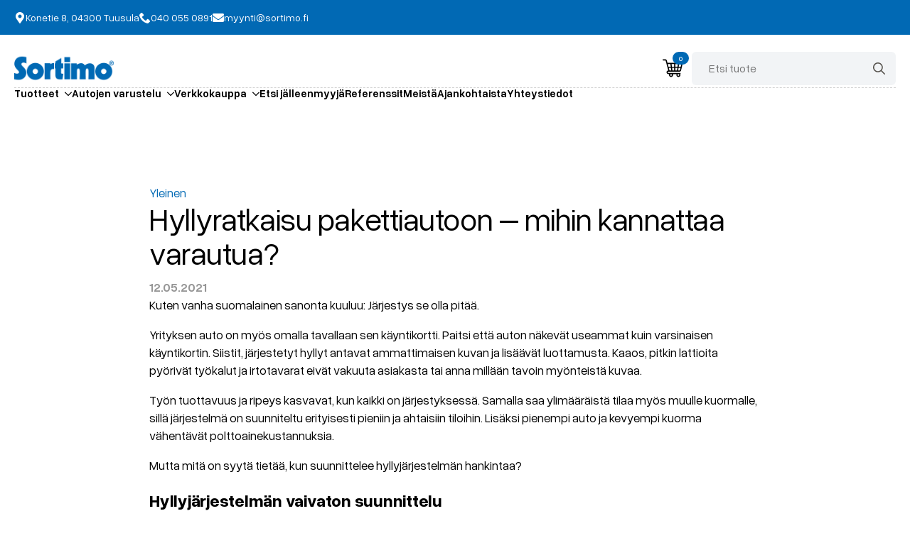

--- FILE ---
content_type: text/html; charset=UTF-8
request_url: https://sortimo.fi/hyllyratkaisu-pakettiautoon-mihin-kannattaa-varautua/
body_size: 19922
content:
    <!doctype html>
    <html lang="fi" prefix="og: https://ogp.me/ns#">

    <head>
        <meta charset="UTF-8">
        <meta name="viewport" content="width=device-width, initial-scale=1">
                    <link rel='stylesheet' href='https://sortimo.fi/wp-content/plugins/breakdance/plugin/themeless/normalize.min.css'>
                
<!-- Search Engine Optimization by Rank Math - https://rankmath.com/ -->
<title>Hyllyratkaisu pakettiautoon - mihin kannattaa varautua? - Sortimo</title>
<meta name="description" content="Kuten vanha suomalainen sanonta kuuluu: Järjestys se olla pitää."/>
<meta name="robots" content="follow, index, max-snippet:-1, max-video-preview:-1, max-image-preview:large"/>
<link rel="canonical" href="https://sortimo.fi/hyllyratkaisu-pakettiautoon-mihin-kannattaa-varautua/" />
<meta property="og:locale" content="fi_FI" />
<meta property="og:type" content="article" />
<meta property="og:title" content="Hyllyratkaisu pakettiautoon - mihin kannattaa varautua? - Sortimo" />
<meta property="og:description" content="Kuten vanha suomalainen sanonta kuuluu: Järjestys se olla pitää." />
<meta property="og:url" content="https://sortimo.fi/hyllyratkaisu-pakettiautoon-mihin-kannattaa-varautua/" />
<meta property="og:site_name" content="Sortimo" />
<meta property="article:section" content="Yleinen" />
<meta property="og:updated_time" content="2025-08-26T08:27:08+03:00" />
<meta property="og:image" content="https://sortimo.fi/wp-content/uploads/2025/06/VW_NewTransporter_IAA_092024_6_Image-1024x659.jpg" />
<meta property="og:image:secure_url" content="https://sortimo.fi/wp-content/uploads/2025/06/VW_NewTransporter_IAA_092024_6_Image-1024x659.jpg" />
<meta property="og:image:width" content="1024" />
<meta property="og:image:height" content="659" />
<meta property="og:image:alt" content="Hyllyratkaisu pakettiautoon &#8211; mihin kannattaa varautua?" />
<meta property="og:image:type" content="image/jpeg" />
<meta property="article:published_time" content="2021-05-12T06:30:37+03:00" />
<meta property="article:modified_time" content="2025-08-26T08:27:08+03:00" />
<meta name="twitter:card" content="summary_large_image" />
<meta name="twitter:title" content="Hyllyratkaisu pakettiautoon - mihin kannattaa varautua? - Sortimo" />
<meta name="twitter:description" content="Kuten vanha suomalainen sanonta kuuluu: Järjestys se olla pitää." />
<meta name="twitter:image" content="https://sortimo.fi/wp-content/uploads/2025/06/VW_NewTransporter_IAA_092024_6_Image-1024x659.jpg" />
<script type="application/ld+json" class="rank-math-schema">{"@context":"https://schema.org","@graph":[{"@type":"Organization","@id":"https://sortimo.fi/#organization","name":"Sortimo","url":"https://sortimo.fi","logo":{"@type":"ImageObject","@id":"https://sortimo.fi/#logo","url":"https://sortimo.fi/wp-content/uploads/2023/12/Sortimo-logo.png","contentUrl":"https://sortimo.fi/wp-content/uploads/2023/12/Sortimo-logo.png","caption":"Sortimo","inLanguage":"fi","width":"600","height":"180"}},{"@type":"WebSite","@id":"https://sortimo.fi/#website","url":"https://sortimo.fi","name":"Sortimo","publisher":{"@id":"https://sortimo.fi/#organization"},"inLanguage":"fi"},{"@type":"ImageObject","@id":"https://sortimo.fi/wp-content/uploads/2025/06/VW_NewTransporter_IAA_092024_6_Image-scaled.jpg","url":"https://sortimo.fi/wp-content/uploads/2025/06/VW_NewTransporter_IAA_092024_6_Image-scaled.jpg","width":"2560","height":"1648","inLanguage":"fi"},{"@type":"WebPage","@id":"https://sortimo.fi/hyllyratkaisu-pakettiautoon-mihin-kannattaa-varautua/#webpage","url":"https://sortimo.fi/hyllyratkaisu-pakettiautoon-mihin-kannattaa-varautua/","name":"Hyllyratkaisu pakettiautoon - mihin kannattaa varautua? - Sortimo","datePublished":"2021-05-12T06:30:37+03:00","dateModified":"2025-08-26T08:27:08+03:00","isPartOf":{"@id":"https://sortimo.fi/#website"},"primaryImageOfPage":{"@id":"https://sortimo.fi/wp-content/uploads/2025/06/VW_NewTransporter_IAA_092024_6_Image-scaled.jpg"},"inLanguage":"fi"},{"@type":"Person","@id":"https://sortimo.fi/author/myyntisortimo-fi/","name":"Sortimo","url":"https://sortimo.fi/author/myyntisortimo-fi/","image":{"@type":"ImageObject","@id":"https://secure.gravatar.com/avatar/8c8c0f5fb79ee61f6e6c31f71565b5f09dccdf6b72f9d81fbf58ea684c10c58a?s=96&amp;d=mm&amp;r=g","url":"https://secure.gravatar.com/avatar/8c8c0f5fb79ee61f6e6c31f71565b5f09dccdf6b72f9d81fbf58ea684c10c58a?s=96&amp;d=mm&amp;r=g","caption":"Sortimo","inLanguage":"fi"},"worksFor":{"@id":"https://sortimo.fi/#organization"}},{"@type":"BlogPosting","headline":"Hyllyratkaisu pakettiautoon - mihin kannattaa varautua? - Sortimo","datePublished":"2021-05-12T06:30:37+03:00","dateModified":"2025-08-26T08:27:08+03:00","articleSection":"Yleinen","author":{"@id":"https://sortimo.fi/author/myyntisortimo-fi/","name":"Sortimo"},"publisher":{"@id":"https://sortimo.fi/#organization"},"description":"Kuten vanha suomalainen sanonta kuuluu: J\u00e4rjestys se olla pit\u00e4\u00e4.","name":"Hyllyratkaisu pakettiautoon - mihin kannattaa varautua? - Sortimo","@id":"https://sortimo.fi/hyllyratkaisu-pakettiautoon-mihin-kannattaa-varautua/#richSnippet","isPartOf":{"@id":"https://sortimo.fi/hyllyratkaisu-pakettiautoon-mihin-kannattaa-varautua/#webpage"},"image":{"@id":"https://sortimo.fi/wp-content/uploads/2025/06/VW_NewTransporter_IAA_092024_6_Image-scaled.jpg"},"inLanguage":"fi","mainEntityOfPage":{"@id":"https://sortimo.fi/hyllyratkaisu-pakettiautoon-mihin-kannattaa-varautua/#webpage"}}]}</script>
<!-- /Rank Math WordPress SEO plugin -->

<link rel="alternate" title="oEmbed (JSON)" type="application/json+oembed" href="https://sortimo.fi/wp-json/oembed/1.0/embed?url=https%3A%2F%2Fsortimo.fi%2Fhyllyratkaisu-pakettiautoon-mihin-kannattaa-varautua%2F" />
<link rel="alternate" title="oEmbed (XML)" type="text/xml+oembed" href="https://sortimo.fi/wp-json/oembed/1.0/embed?url=https%3A%2F%2Fsortimo.fi%2Fhyllyratkaisu-pakettiautoon-mihin-kannattaa-varautua%2F&#038;format=xml" />
<style id='wp-img-auto-sizes-contain-inline-css' type='text/css'>
img:is([sizes=auto i],[sizes^="auto," i]){contain-intrinsic-size:3000px 1500px}
/*# sourceURL=wp-img-auto-sizes-contain-inline-css */
</style>
<link rel='stylesheet' id='sbr_styles-css' href='https://sortimo.fi/wp-content/plugins/reviews-feed-pro/assets/css/sbr-styles.min.css?ver=2.2.0' type='text/css' media='all' />
<link rel='stylesheet' id='sbi_styles-css' href='https://sortimo.fi/wp-content/plugins/instagram-feed-pro/css/sbi-styles.min.css?ver=6.8.1' type='text/css' media='all' />
<style id='wp-emoji-styles-inline-css' type='text/css'>

	img.wp-smiley, img.emoji {
		display: inline !important;
		border: none !important;
		box-shadow: none !important;
		height: 1em !important;
		width: 1em !important;
		margin: 0 0.07em !important;
		vertical-align: -0.1em !important;
		background: none !important;
		padding: 0 !important;
	}
/*# sourceURL=wp-emoji-styles-inline-css */
</style>
<style id='wp-block-library-inline-css' type='text/css'>
:root{--wp-block-synced-color:#7a00df;--wp-block-synced-color--rgb:122,0,223;--wp-bound-block-color:var(--wp-block-synced-color);--wp-editor-canvas-background:#ddd;--wp-admin-theme-color:#007cba;--wp-admin-theme-color--rgb:0,124,186;--wp-admin-theme-color-darker-10:#006ba1;--wp-admin-theme-color-darker-10--rgb:0,107,160.5;--wp-admin-theme-color-darker-20:#005a87;--wp-admin-theme-color-darker-20--rgb:0,90,135;--wp-admin-border-width-focus:2px}@media (min-resolution:192dpi){:root{--wp-admin-border-width-focus:1.5px}}.wp-element-button{cursor:pointer}:root .has-very-light-gray-background-color{background-color:#eee}:root .has-very-dark-gray-background-color{background-color:#313131}:root .has-very-light-gray-color{color:#eee}:root .has-very-dark-gray-color{color:#313131}:root .has-vivid-green-cyan-to-vivid-cyan-blue-gradient-background{background:linear-gradient(135deg,#00d084,#0693e3)}:root .has-purple-crush-gradient-background{background:linear-gradient(135deg,#34e2e4,#4721fb 50%,#ab1dfe)}:root .has-hazy-dawn-gradient-background{background:linear-gradient(135deg,#faaca8,#dad0ec)}:root .has-subdued-olive-gradient-background{background:linear-gradient(135deg,#fafae1,#67a671)}:root .has-atomic-cream-gradient-background{background:linear-gradient(135deg,#fdd79a,#004a59)}:root .has-nightshade-gradient-background{background:linear-gradient(135deg,#330968,#31cdcf)}:root .has-midnight-gradient-background{background:linear-gradient(135deg,#020381,#2874fc)}:root{--wp--preset--font-size--normal:16px;--wp--preset--font-size--huge:42px}.has-regular-font-size{font-size:1em}.has-larger-font-size{font-size:2.625em}.has-normal-font-size{font-size:var(--wp--preset--font-size--normal)}.has-huge-font-size{font-size:var(--wp--preset--font-size--huge)}.has-text-align-center{text-align:center}.has-text-align-left{text-align:left}.has-text-align-right{text-align:right}.has-fit-text{white-space:nowrap!important}#end-resizable-editor-section{display:none}.aligncenter{clear:both}.items-justified-left{justify-content:flex-start}.items-justified-center{justify-content:center}.items-justified-right{justify-content:flex-end}.items-justified-space-between{justify-content:space-between}.screen-reader-text{border:0;clip-path:inset(50%);height:1px;margin:-1px;overflow:hidden;padding:0;position:absolute;width:1px;word-wrap:normal!important}.screen-reader-text:focus{background-color:#ddd;clip-path:none;color:#444;display:block;font-size:1em;height:auto;left:5px;line-height:normal;padding:15px 23px 14px;text-decoration:none;top:5px;width:auto;z-index:100000}html :where(.has-border-color){border-style:solid}html :where([style*=border-top-color]){border-top-style:solid}html :where([style*=border-right-color]){border-right-style:solid}html :where([style*=border-bottom-color]){border-bottom-style:solid}html :where([style*=border-left-color]){border-left-style:solid}html :where([style*=border-width]){border-style:solid}html :where([style*=border-top-width]){border-top-style:solid}html :where([style*=border-right-width]){border-right-style:solid}html :where([style*=border-bottom-width]){border-bottom-style:solid}html :where([style*=border-left-width]){border-left-style:solid}html :where(img[class*=wp-image-]){height:auto;max-width:100%}:where(figure){margin:0 0 1em}html :where(.is-position-sticky){--wp-admin--admin-bar--position-offset:var(--wp-admin--admin-bar--height,0px)}@media screen and (max-width:600px){html :where(.is-position-sticky){--wp-admin--admin-bar--position-offset:0px}}
/*# sourceURL=/wp-includes/css/dist/block-library/common.min.css */
</style>
<style id='classic-theme-styles-inline-css' type='text/css'>
/*! This file is auto-generated */
.wp-block-button__link{color:#fff;background-color:#32373c;border-radius:9999px;box-shadow:none;text-decoration:none;padding:calc(.667em + 2px) calc(1.333em + 2px);font-size:1.125em}.wp-block-file__button{background:#32373c;color:#fff;text-decoration:none}
/*# sourceURL=/wp-includes/css/classic-themes.min.css */
</style>
<link rel='stylesheet' id='powertip-css' href='https://sortimo.fi/wp-content/plugins/devvn-image-hotspot/frontend/css/jquery.powertip.min.css?ver=1.2.0' type='text/css' media='all' />
<link rel='stylesheet' id='maps-points-css' href='https://sortimo.fi/wp-content/plugins/devvn-image-hotspot/frontend/css/maps_points.css?ver=1.3.0' type='text/css' media='all' />
<link rel='stylesheet' id='search-filter-plugin-styles-css' href='https://sortimo.fi/wp-content/plugins/search-filter-pro/public/assets/css/search-filter.min.css?ver=2.5.17' type='text/css' media='all' />
<script type="text/javascript" src="https://sortimo.fi/wp-includes/js/jquery/jquery.min.js?ver=3.7.1" id="jquery-core-js"></script>
<script type="text/javascript" src="https://sortimo.fi/wp-includes/js/jquery/jquery-migrate.min.js?ver=3.4.1" id="jquery-migrate-js"></script>
<script type="text/javascript" src="https://sortimo.fi/wp-content/plugins/woocommerce/assets/js/jquery-blockui/jquery.blockUI.min.js?ver=2.7.0-wc.10.4.3" id="wc-jquery-blockui-js" defer="defer" data-wp-strategy="defer"></script>
<script type="text/javascript" id="wc-add-to-cart-js-extra">
/* <![CDATA[ */
var wc_add_to_cart_params = {"ajax_url":"/wp-admin/admin-ajax.php","wc_ajax_url":"/?wc-ajax=%%endpoint%%","i18n_view_cart":"N\u00e4yt\u00e4 ostoskori","cart_url":"https://sortimo.fi/ostoskori/","is_cart":"","cart_redirect_after_add":"no"};
//# sourceURL=wc-add-to-cart-js-extra
/* ]]> */
</script>
<script type="text/javascript" src="https://sortimo.fi/wp-content/plugins/woocommerce/assets/js/frontend/add-to-cart.min.js?ver=10.4.3" id="wc-add-to-cart-js" defer="defer" data-wp-strategy="defer"></script>
<script type="text/javascript" src="https://sortimo.fi/wp-content/plugins/woocommerce/assets/js/js-cookie/js.cookie.min.js?ver=2.1.4-wc.10.4.3" id="wc-js-cookie-js" defer="defer" data-wp-strategy="defer"></script>
<script type="text/javascript" id="woocommerce-js-extra">
/* <![CDATA[ */
var woocommerce_params = {"ajax_url":"/wp-admin/admin-ajax.php","wc_ajax_url":"/?wc-ajax=%%endpoint%%","i18n_password_show":"N\u00e4yt\u00e4 salasana","i18n_password_hide":"Piilota salasana"};
//# sourceURL=woocommerce-js-extra
/* ]]> */
</script>
<script type="text/javascript" src="https://sortimo.fi/wp-content/plugins/woocommerce/assets/js/frontend/woocommerce.min.js?ver=10.4.3" id="woocommerce-js" defer="defer" data-wp-strategy="defer"></script>
<script type="text/javascript" id="search-filter-plugin-build-js-extra">
/* <![CDATA[ */
var SF_LDATA = {"ajax_url":"https://sortimo.fi/wp-admin/admin-ajax.php","home_url":"https://sortimo.fi/","extensions":[]};
//# sourceURL=search-filter-plugin-build-js-extra
/* ]]> */
</script>
<script type="text/javascript" src="https://sortimo.fi/wp-content/plugins/search-filter-pro/public/assets/js/search-filter-build.min.js?ver=2.5.17" id="search-filter-plugin-build-js"></script>
<script type="text/javascript" src="https://sortimo.fi/wp-content/plugins/search-filter-pro/public/assets/js/chosen.jquery.min.js?ver=2.5.17" id="search-filter-plugin-chosen-js"></script>
<script type="text/javascript" id="wc-cart-fragments-js-extra">
/* <![CDATA[ */
var wc_cart_fragments_params = {"ajax_url":"/wp-admin/admin-ajax.php","wc_ajax_url":"/?wc-ajax=%%endpoint%%","cart_hash_key":"wc_cart_hash_dfd167cb504a0fd1181b62a522a04806","fragment_name":"wc_fragments_dfd167cb504a0fd1181b62a522a04806","request_timeout":"5000"};
//# sourceURL=wc-cart-fragments-js-extra
/* ]]> */
</script>
<script type="text/javascript" src="https://sortimo.fi/wp-content/plugins/woocommerce/assets/js/frontend/cart-fragments.min.js?ver=10.4.3" id="wc-cart-fragments-js" defer="defer" data-wp-strategy="defer"></script>
	<noscript><style>.woocommerce-product-gallery{ opacity: 1 !important; }</style></noscript>
	<link rel="icon" href="https://sortimo.fi/wp-content/uploads/2023/12/cropped-Sortimo-logo-32x32.png" sizes="32x32" />
<link rel="icon" href="https://sortimo.fi/wp-content/uploads/2023/12/cropped-Sortimo-logo-192x192.png" sizes="192x192" />
<link rel="apple-touch-icon" href="https://sortimo.fi/wp-content/uploads/2023/12/cropped-Sortimo-logo-180x180.png" />
<meta name="msapplication-TileImage" content="https://sortimo.fi/wp-content/uploads/2023/12/cropped-Sortimo-logo-270x270.png" />
		<style type="text/css" id="wp-custom-css">
			body, html {
	-webkit-font-smoothing: antialiased;
	text-rendering: optimizelegibility;
	overflow-x: hidden;
}

.home {
	background: #DBDDDE!important;
}

b, strong {
	font-weight: 700;
}

/*.home > .breakdance {
	width: 90%;
	max-width: 1400px;
	display: block;
	margin: 0 auto;
}*/

.wc-block-components-product-metadata__description {
	display: none;
}

.wc-block-components-order-summary .wc-block-components-order-summary-item__individual-prices {
	padding-top: 0;
}

.wc-block-checkout__sidebar .wc-block-components-product-name {
	font-weight: 700;
}

.woocommerce-checkout .bde-section-69-100 {
}

.woocommerce-subcategories {
	  display: flex;
    flex-direction: row;
    align-items: flex-start;
    flex-wrap: wrap;
    gap: 12px;
    row-gap: 4px;
}

.woocommerce-subcategories a.subcategory-link {
	color: #1B9FFE;
}


.searchandfilter ul {
	padding: 0 0;
}

.searchandfilter > ul {
	display: grid;
	grid-template-columns: repeat(4, minmax(0,1fr));
	grid-gap: 16px;
}

.chosen-container-single .chosen-single {
	background: transparent;
	box-shadow: 0 0 0 transparent;
	border: 1px solid var(--bde-palette-reunat-26fa4e90-eb4d-44f4-a969-ec00e9edfeb5-1);
	border-radius: 0;
	height: 40px;
	display: flex;
	align-items: center;
	padding-left: 12px;
	font-size: 1rem;
}

.chosen-container-active.chosen-with-drop .chosen-single div, .chosen-container-single .chosen-single div {
	top: 8px!important;
}

.chosen-container {
	width: 100%!important;
}

.searchandfilter select.sf-input-select {
	border: 1px solid var(--bde-palette-reunat-26fa4e90-eb4d-44f4-a969-ec00e9edfeb5-1);
	height: 40px;
	width: 100%!important;
	padding-left: 12px;
}

.searchandfilter label {
	display: block;
}

.searchandfilter ul h4 {
	font-size: 16px;
	font-weight: 600;
}

.breakdance-woocommerce .woocommerce-ordering {
	display: none;
}

.breakdance-woocommerce .entry-summary .price, .breakdance-woocommerce.bde-wooproductprice .price, .breakdance-woocommerce ul.products li.product .price {
	flex-direction: column!important;
	align-items: flex-start!important;
}

.woocommerce-price-suffix {
	font-size: 0.75rem!important;
}

.woocommerce-price-suffix .amount bdi {
	font-size: 0.8rem!important;
}

body:not(.woocommerce-block-theme-has-button-styles) .wc-block-components-button:not(.is-link) {
	background: var(--bde-links-color);
	border: 0;
	border-radius: 6px;
	color: #fff;
	font-weight: 700;
	text-transform: uppercase;
}


.box_view_html {
	padding: 24px;
}

.box_view_html h3 {
	margin-top: 0;
	color: #fff!important;
	font-size: 22px!important;
	margin-bottom: 8px;
}

.box_view_html p {
	margin-top: 0;
	margin-bottom: 1.5em;
}

.box_view_html p:last-child {
	margin-bottom: 0;
	margin-top: 0;
}

.box_view_html a {
	color: inherit!important;
}

.product-type-variable .price .amount bdi {
	font-weight: 800!important;
	font-size: 18px!important;
	
}

.breakdance-woocommerce .reset_variations {
	display: none!important;
}


ul.products li.product .price small.woocommerce-price-suffix .amount bdi {
	font-size: 0.8rem!important;
	font-weight: 700!important;
}

.woocommerce-product-attributes-item__value a {
	pointer-events: none;
	color: inherit!important;
	text-decoration: none;
}



@media screen and (max-width: 1024px) {
	.searchandfilter > ul {
		grid-template-columns: repeat(2, minmax(0,1fr));
		row-gap: 0;
	}
}

@media screen and (max-width: 767px) {
	.searchandfilter > ul {
		grid-template-columns: repeat(1, minmax(0,1fr));
		row-gap: 0;
	}
}










		</style>
		<!-- [HEADER ASSETS] -->
<link rel="stylesheet" href="https://sortimo.fi/wp-content/plugins/breakdance/subplugins/breakdance-woocommerce/css/breakdance-woocommerce.css" />

<link rel="stylesheet" href="https://sortimo.fi/wp-content/uploads/breakdance/font_styles/custom_font_overused_grotesk.css?v=419c3b70d45af6eededa70d9af058ead&bd_ver=2.6.0" />
<link rel="stylesheet" href="https://sortimo.fi/wp-content/plugins/breakdance/subplugins/breakdance-elements/dependencies-files/breakdance-fancy-background@1/fancy-background.css?bd_ver=2.6.0" />
<link rel="stylesheet" href="https://sortimo.fi/wp-content/plugins/breakdance/subplugins/breakdance-elements/dependencies-files/awesome-menu@1/awesome-menu.css?bd_ver=2.6.0" />
<link rel="stylesheet" href="https://sortimo.fi/wp-content/plugins/breakdance/subplugins/breakdance-elements/dependencies-files/awesome-form@1/css/form.css?bd_ver=2.6.0" />

<link rel="stylesheet" href="https://sortimo.fi/wp-content/uploads/breakdance/css/post-1627-defaults.css?v=d747e9396becf7e887a55bcce5e788e7" />

<link rel="stylesheet" href="https://sortimo.fi/wp-content/uploads/breakdance/css/post-81-defaults.css?v=18986799b7a8d192730459682bab80e7" />

<link rel="stylesheet" href="https://sortimo.fi/wp-content/uploads/breakdance/css/post-82-defaults.css?v=46ff976f8139c4b63b60e45fbaf749b7" />

<link rel="stylesheet" href="https://sortimo.fi/wp-content/uploads/breakdance/css/global-settings.css?v=01aebaf6e004fc68af6e54d4f8f0ac33" />

<link rel="stylesheet" href="https://sortimo.fi/wp-content/uploads/breakdance/css/post-1627.css?v=57f436ef3c6c160aa4984ba460092cb2" />

<link rel="stylesheet" href="https://sortimo.fi/wp-content/uploads/breakdance/css/post-81.css?v=682dd4956d9f5d0f548da6fc5f308725" />

<link rel="stylesheet" href="https://sortimo.fi/wp-content/uploads/breakdance/css/post-82.css?v=05ec0925247abdaf38cdbaee67bfd777" />
<!-- [/EOF HEADER ASSETS] -->
    </head>
    
    <body class="wp-singular post-template-default single single-post postid-1604 single-format-standard wp-theme-breakdance-zero-theme-master breakdance theme-breakdance-zero-theme-master woocommerce-no-js">
        <svg class="breakdance-global-gradients-sprite" aria-hidden="true"><linearGradient x1="0.5" y1="1" x2="0.5" y2="0" id="bde-palette-light-blue-d6526ab1-6a14-40e7-9714-bf7c5a18eac0-gradient-3"><stop stop-opacity="1" stop-color="#e3f0fc" offset="0"></stop><stop stop-opacity="1" stop-color="#f6fafe" offset="1"></stop></linearGradient><linearGradient x1="0.5" y1="1" x2="0.5" y2="0" id="bde-palette-light-grey-2fc5942a-aec6-443f-b45b-8258da771cd9-gradient-3"><stop stop-opacity="1" stop-color="#d3d3d3" offset="0"></stop><stop stop-opacity="1" stop-color="#ededed" offset="1"></stop></linearGradient><linearGradient x1="0" y1="0.31801488286689883" x2="1" y2="0.6819851171331012" id="bde-palette-vinoviiva-5d699fd3-73fd-49fb-ac3c-04d77b90118e-gradient-3"><stop stop-opacity="1" stop-color="#00243d" offset="0.6"></stop><stop stop-opacity="0" stop-color="#00243d" offset="0.6"></stop></linearGradient></svg>    <div class='breakdance'><section class="bde-section-81-114 bde-section">
  
  
	



<div class="section-container"><div class="bde-icon-list-81-115 bde-icon-list">
<ul>
  
              
    <li>
                      
            
            

    
    
    
    
    
    <a class="breakdance-link bde-icon-list__item-wrapper" href="https://maps.app.goo.gl/eHaoq2QLWv5vsxzb6" target="_blank" data-type="url"  >

      
      <span class='bde-icon-list__icon'>
        <svg xmlns="http://www.w3.org/2000/svg" viewBox="0 0 384 512"><!-- Font Awesome Free 5.15.1 by @fontawesome - https://fontawesome.com License - https://fontawesome.com/license/free (Icons: CC BY 4.0, Fonts: SIL OFL 1.1, Code: MIT License) --><path d="M172.268 501.67C26.97 291.031 0 269.413 0 192 0 85.961 85.961 0 192 0s192 85.961 192 192c0 77.413-26.97 99.031-172.268 309.67-9.535 13.774-29.93 13.773-39.464 0zM192 272c44.183 0 80-35.817 80-80s-35.817-80-80-80-80 35.817-80 80 35.817 80 80 80z"/></svg>
      </span>
      <span class='bde-icon-list__text' >
      Konetie 8, 04300 Tuusula
      </span>
                  </a>

      
    </li>

  
              
    <li>
                      
            
            

    
    
    
    
    
    <a class="breakdance-link bde-icon-list__item-wrapper" href="tel:040 055 0891" target="_self" data-type="url"  >

      
      <span class='bde-icon-list__icon'>
        <svg xmlns="http://www.w3.org/2000/svg" id="icon-phone" viewBox="0 0 32 32">
<path d="M22 20c-2 2-2 4-4 4s-4-2-6-4-4-4-4-6 2-2 4-4-4-8-6-8-6 6-6 6c0 4 4.109 12.109 8 16s12 8 16 8c0 0 6-4 6-6s-6-8-8-6z"/>
</svg>
      </span>
      <span class='bde-icon-list__text' >
      040 055 0891
      </span>
                  </a>

      
    </li>

  
              
    <li>
                      
            
            

    
    
    
    
    
    <a class="breakdance-link bde-icon-list__item-wrapper" href="mailto:myynti@sortimo.fi" target="_self" data-type="url"  >

      
      <span class='bde-icon-list__icon'>
        <svg xmlns="http://www.w3.org/2000/svg" viewBox="0 0 512 512"><!-- Font Awesome Free 5.15.1 by @fontawesome - https://fontawesome.com License - https://fontawesome.com/license/free (Icons: CC BY 4.0, Fonts: SIL OFL 1.1, Code: MIT License) --><path d="M502.3 190.8c3.9-3.1 9.7-.2 9.7 4.7V400c0 26.5-21.5 48-48 48H48c-26.5 0-48-21.5-48-48V195.6c0-5 5.7-7.8 9.7-4.7 22.4 17.4 52.1 39.5 154.1 113.6 21.1 15.4 56.7 47.8 92.2 47.6 35.7.3 72-32.8 92.3-47.6 102-74.1 131.6-96.3 154-113.7zM256 320c23.2.4 56.6-29.2 73.4-41.4 132.7-96.3 142.8-104.7 173.4-128.7 5.8-4.5 9.2-11.5 9.2-18.9v-19c0-26.5-21.5-48-48-48H48C21.5 64 0 85.5 0 112v19c0 7.4 3.4 14.3 9.2 18.9 30.6 23.9 40.7 32.4 173.4 128.7 16.8 12.2 50.2 41.8 73.4 41.4z"/></svg>
      </span>
      <span class='bde-icon-list__text' >
      myynti@sortimo.fi
      </span>
                  </a>

      
    </li>

  </ul>

</div></div>
</section><header class="bde-header-builder-81-101 bde-header-builder bde-header-builder--sticky-scroll-slide">

<div class="bde-header-builder__container"><div class="bde-div-81-118 bde-div">
  
  
	



<div class="bde-image-81-102 bde-image">
<figure class="breakdance-image breakdance-image--89">
	<div class="breakdance-image-container">
		<div class="breakdance-image-clip"><a class="breakdance-image-link breakdance-image-link--url" href="https://sortimo.fi/" target="_self" rel="noopener" data-sub-html="" data-lg-size="-"><img class="breakdance-image-object" src="https://sortimo.fi/wp-content/uploads/2023/12/Sortimo-logo.png" width="600" height="180" srcset="https://sortimo.fi/wp-content/uploads/2023/12/Sortimo-logo.png 600w, https://sortimo.fi/wp-content/uploads/2023/12/Sortimo-logo-300x90.png 300w" sizes="(max-width: 600px) 100vw, 600px"></a></div>
	</div></figure>

</div><div class="bde-div-81-120 bde-div">
  
  
	



<div class="bde-mini-cart-81-119 bde-mini-cart breakdance-woocommerce">
    <a class="bde-mini-cart-toggle" href="https://sortimo.fi/ostoskori/" aria-label="Näytä ostoskori" >
        <span class="bde-mini-cart-toggle__subtotal" data-count='0'><span class="woocommerce-Price-amount amount"><bdi>0&nbsp;<span class="woocommerce-Price-currencySymbol">&euro;</span></bdi></span></span>
        <span class="bde-mini-cart-toggle__icon"></span>
        <span class="bde-mini-cart-toggle__counter" data-count='0'>0</span>
    </a>

    <div class="bde-mini-cart-offcanvas bde-mini-cart-offcanvas--dropdown bde-mini-cart-offcanvas--primary-cart bde-mini-cart-offcanvas--left">
        <div class="bde-mini-cart-offcanvas-body">
            <div class="bde-mini-cart-offcanvas-topbar">
                <p class="bde-mini-cart-offcanvas-title bde-h6">Ostoskori</p>
                <button class="bde-mini-cart-offcanvas__close-button">×</button>
            </div>

            
            <div class="widget_shopping_cart_content">
                

    <p class="woocommerce-mini-cart__empty-message">Ostoskori on tyhjä.</p>


            </div>

            
                    </div>

        <span class="bde-mini-cart-offcanvas-overlay"></span>
    </div>

</div><div class="bde-search-form-81-112 bde-search-form">






   


<form id="search-form-112" role="search" method="get" data-type="classic" aria-hidden="false" class="js-search-form search-form search-form--classic" action="https://sortimo.fi">
    <input type='hidden' name='post_type' value='product' />
  <div class="search-form__container">
      <button type="submit" aria-label="search" class="search-form__button">
                	<svg width="100%" aria-hidden="true" class="search-form__icon--search" xmlns="http://www.w3.org/2000/svg" viewBox="0 0 512 512"><!--! Font Awesome Pro 6.0.0-beta2 by @fontawesome - https://fontawesome.com License - https://fontawesome.com/license (Commercial License) --><path d="M504.1 471l-134-134C399.1 301.5 415.1 256.8 415.1 208c0-114.9-93.13-208-208-208S-.0002 93.13-.0002 208S93.12 416 207.1 416c48.79 0 93.55-16.91 129-45.04l134 134C475.7 509.7 481.9 512 488 512s12.28-2.344 16.97-7.031C514.3 495.6 514.3 480.4 504.1 471zM48 208c0-88.22 71.78-160 160-160s160 71.78 160 160s-71.78 160-160 160S48 296.2 48 208z"/></svg>

          </button>
   
   

  	
  	<label class="screen-reader-text" for="search-form-field-112">Search for:</label>
   
        <input id="search-form-field-112" type="text" class="js-search-form-field search-form__field" placeholder="Etsi tuote" value="" name="s" />
  	 

     
   
     

      
  </div>
</form>


</div>
</div>
</div><div class="bde-fancy-divider-81-121 bde-fancy-divider">


<div class="bde-fancy-divider__wrapper">
  <div class="bde-fancy-divider__separator   ">
  	  </div>
</div>

</div><div class="bde-div-81-113 bde-div">
  
  
	



<div class="bde-menu-81-103 bde-menu">


      
        
    <nav class="breakdance-menu breakdance-menu--no-titles    ">
    <button class="breakdance-menu-toggle breakdance-menu-toggle--squeeze" type="button" aria-label="Open Menu" aria-expanded="false" aria-controls="menu-103">
                  <span class="breakdance-menu-toggle-icon">
            <span class="breakdance-menu-toggle-lines"></span>
          </span>
            </button>
    
  <ul class="breakdance-menu-list" id="menu-103">
              
  
    <li class="bde-menu-dropdown-81-105 bde-menu-dropdown breakdance-menu-item">
<div class="breakdance-dropdown ">
    <div class="breakdance-dropdown-toggle">
            
              <button class="breakdance-menu-link" type="button" aria-expanded="false" aria-controls="dropdown-105" >
          Tuotteet
        </button>
      
      <button class="breakdance-menu-link-arrow" type="button" aria-expanded="false" aria-controls="dropdown-105" aria-label="Tuotteet Submenu"></button>
    </div>

    <div class="breakdance-dropdown-floater" aria-hidden="true" id="dropdown-105">
        <div class="breakdance-dropdown-body">
              <div class="breakdance-dropdown-section breakdance-dropdown-section--">
    <div class="breakdance-dropdown-columns">
              <div class="breakdance-dropdown-column ">
          
          <ul class="breakdance-dropdown-links">
                                <li class="breakdance-dropdown-item">
            
            
            

    
    
    
    
    
    <a class="breakdance-link breakdance-dropdown-link" href="https://sortimo.fi/pakettiauton-kalusteet/" target="_self" data-type="url"  >

              <span class="breakdance-dropdown-link__icon">
                      <img src="https://sortimo.fi/wp-content/uploads/2024/08/78a4ce002941f89ff5c90aed9131e3-left-1-scaled.jpg" width="30" >
                  </span>
      
      <span class="breakdance-dropdown-link__label">
                  <span class="breakdance-dropdown-link__text">Pakettiauton kalusteet →</span>
        
                  <span class="breakdance-dropdown-link__description">Nykyaikaiset hyllyratkaisut jokaiseen toimialaan </span>
              </span>
        </a>

  </li>

                                <li class="breakdance-dropdown-item">
            
            
            

    
    
    
    
    
    <a class="breakdance-link breakdance-dropdown-link" href="https://sortimo.fi/salkut-ja-sailytys" target="_self" data-type="url"  >

              <span class="breakdance-dropdown-link__icon">
                      <img src="https://sortimo.fi/wp-content/uploads/2024/12/6000015477_2-1.jpg" width="30" >
                  </span>
      
      <span class="breakdance-dropdown-link__label">
                  <span class="breakdance-dropdown-link__text">Salkut ja säilytys →</span>
        
                  <span class="breakdance-dropdown-link__description">Pidä kaikki tarvittava järjestyksessä.</span>
              </span>
        </a>

  </li>

                                <li class="breakdance-dropdown-item">
            
            
            

    
    
    
    
    
    <a class="breakdance-link breakdance-dropdown-link" href="https://sortimo.fi/kattotelineet-tikkaat-ja-kuormansidonta/" target="_self" data-type="url"  >

              <span class="breakdance-dropdown-link__icon">
                      <img src="https://sortimo.fi/wp-content/uploads/2024/12/1000021191.jpg" width="30" >
                  </span>
      
      <span class="breakdance-dropdown-link__label">
                  <span class="breakdance-dropdown-link__text">Kattotelineet, tikkaat ja kuormansidonta →</span>
        
                  <span class="breakdance-dropdown-link__description">Kuormankiinnitysjärjestelmät integroiduilla sidontapisteillä</span>
              </span>
        </a>

  </li>

                                <li class="breakdance-dropdown-item">
            
            
            

    
    
    
    
    
    <a class="breakdance-link breakdance-dropdown-link" href="https://sortimo.fi/pitkat-vetolaatikot-ja-ulosvedettavat-lavetit/" target="_self" data-type="url"  >

              <span class="breakdance-dropdown-link__icon">
                      <img src="https://sortimo.fi/wp-content/uploads/2025/11/2024_Renault-Kangoo_Jumbo-Junit_008.jpg" width="30" >
                  </span>
      
      <span class="breakdance-dropdown-link__label">
                  <span class="breakdance-dropdown-link__text">Pitkät vetolaatikot ja ulosvedettävät lavetit →</span>
        
                  <span class="breakdance-dropdown-link__description">Isompien työvälineiden siirtelyyn ja varastointiin</span>
              </span>
        </a>

  </li>

                                <li class="breakdance-dropdown-item">
            
            
            

    
    
    
    
    
    <a class="breakdance-link breakdance-dropdown-link" href="https://sortimo.fi/proclick-tyokaluvyo-ja-taskut" target="_self" data-type="url"  >

              <span class="breakdance-dropdown-link__icon">
                      <img src="https://sortimo.fi/wp-content/uploads/2024/12/6000015090-1.jpg" width="30" >
                  </span>
      
      <span class="breakdance-dropdown-link__label">
                  <span class="breakdance-dropdown-link__text">ProClick – työkaluvyö ja taskut →</span>
        
                  <span class="breakdance-dropdown-link__description">Mukanasi kaikki mitä työhösi tarvitset</span>
              </span>
        </a>

  </li>

                                <li class="breakdance-dropdown-item">
            
            
            

    
    
    
    
    
    <a class="breakdance-link breakdance-dropdown-link" href="https://sortimo.fi/lisavarusteet/" target="_self" data-type="url"  >

              <span class="breakdance-dropdown-link__icon">
                      <img src="https://sortimo.fi/wp-content/uploads/2024/10/801016054-2.jpg" width="30" >
                  </span>
      
      <span class="breakdance-dropdown-link__label">
                  <span class="breakdance-dropdown-link__text">Lisävarusteet →</span>
        
                  <span class="breakdance-dropdown-link__description">Täydennä hyllyä laadukkailla lisätarvikkeilla </span>
              </span>
        </a>

  </li>

                      </ul>
        </div>
          </div>
  </div>


                    </div>
    </div>
</div>

</li><li class="bde-menu-dropdown-81-123 bde-menu-dropdown breakdance-menu-item">
<div class="breakdance-dropdown  breakdance-dropdown--with-link">
    <div class="breakdance-dropdown-toggle">
            
                      
            
            

    
    
    
    
    
    <a class="breakdance-link breakdance-menu-link" href="https://sortimo.fi/autojen-varustelu/" target="_self" data-type="url" aria-expanded="false" aria-controls="dropdown-123" >

          Autojen varustelu
            </a>

      
      <button class="breakdance-menu-link-arrow" type="button" aria-expanded="false" aria-controls="dropdown-123" aria-label="Autojen varustelu Submenu"></button>
    </div>

    <div class="breakdance-dropdown-floater" aria-hidden="true" id="dropdown-123">
        <div class="breakdance-dropdown-body">
              <div class="breakdance-dropdown-section breakdance-dropdown-section--">
    <div class="breakdance-dropdown-columns">
              <div class="breakdance-dropdown-column breakdance-dropdown-column--collapsible">
                      <span class="breakdance-dropdown-column__title" role="heading" aria-level="3">Autojen varustelu</span>
          
          <ul class="breakdance-dropdown-links">
                                <li class="breakdance-dropdown-item">
            
            
            

    
    
    
    
    
    <a class="breakdance-link breakdance-dropdown-link" href="https://sortimo.fi/autojen-varustelu/#kalusteet" target="_self" data-type="url"  >

              <span class="breakdance-dropdown-link__icon">
                      <img src="https://sortimo.fi/wp-content/uploads/2024/10/Fluegeltuerplatten_20230719_0003.jpg" width="30" >
                  </span>
      
      <span class="breakdance-dropdown-link__label">
                  <span class="breakdance-dropdown-link__text">Kalusteiden suunnittelu ja asennus</span>
        
                  <span class="breakdance-dropdown-link__description">Räätälöidyt hylly- ja säilytysjärjestelmät</span>
              </span>
        </a>

  </li>

                                <li class="breakdance-dropdown-item">
            
            
            

    
    
    
    
    
    <a class="breakdance-link breakdance-dropdown-link" href="https://sortimo.fi/autojen-varustelu/#valaistus" target="_self" data-type="url"  >

              <span class="breakdance-dropdown-link__icon">
                      <img src="https://sortimo.fi/wp-content/uploads/2024/10/valot2-1-of-3.jpg" width="30" >
                  </span>
      
      <span class="breakdance-dropdown-link__label">
                  <span class="breakdance-dropdown-link__text">Valaistus</span>
        
                  <span class="breakdance-dropdown-link__description">Paranna näkyvyyttä ajoneuvon sisällä</span>
              </span>
        </a>

  </li>

                                <li class="breakdance-dropdown-item">
            
            
            

    
    
    
    
    
    <a class="breakdance-link breakdance-dropdown-link" href="https://sortimo.fi/autojen-varustelu/#vanerointi" target="_self" data-type="url"  >

              <span class="breakdance-dropdown-link__icon">
                      <img src="https://sortimo.fi/wp-content/uploads/2023/12/Vanerointi-ja-eristys-pikkukuva.jpg" width="30" >
                  </span>
      
      <span class="breakdance-dropdown-link__label">
                  <span class="breakdance-dropdown-link__text">Vanerointi ja eristys</span>
        
                  <span class="breakdance-dropdown-link__description">Suojaa pakettiauton sisäpintoja</span>
              </span>
        </a>

  </li>

                                <li class="breakdance-dropdown-item">
            
            
            

    
    
    
    
    
    <a class="breakdance-link breakdance-dropdown-link" href="https://sortimo.fi/autojen-varustelu/#sahkoistys" target="_self" data-type="url"  >

              <span class="breakdance-dropdown-link__icon">
                      <img src="https://sortimo.fi/wp-content/uploads/2023/12/sahkolaitteet-pikkukuva.png" width="30" >
                  </span>
      
      <span class="breakdance-dropdown-link__label">
                  <span class="breakdance-dropdown-link__text">Sähkölaitteet</span>
        
                  <span class="breakdance-dropdown-link__description">Muunna pakettiauto täydellisesti varustelluksi työtilaksi</span>
              </span>
        </a>

  </li>

                                <li class="breakdance-dropdown-item">
            
            
            

    
    
    
    
    
    <a class="breakdance-link breakdance-dropdown-link" href="https://sortimo.fi/autojen-varustelu/#turvallisuus" target="_self" data-type="url"  >

              <span class="breakdance-dropdown-link__icon">
                      <img src="https://sortimo.fi/wp-content/uploads/2024/10/MFA_Stand-Alone_eingefahren_Platte-oben_mit-Generator_innen_002.jpg" width="30" >
                  </span>
      
      <span class="breakdance-dropdown-link__label">
                  <span class="breakdance-dropdown-link__text">Turvallisuus</span>
        
                  <span class="breakdance-dropdown-link__description">Suojaa työkalut, laitteet ja kuormat</span>
              </span>
        </a>

  </li>

                                <li class="breakdance-dropdown-item">
            
            
            

    
    
    
    
    
    <a class="breakdance-link breakdance-dropdown-link" href="https://sortimo.fi/autojen-varustelu/#korinvarustelu" target="_self" data-type="url"  >

              <span class="breakdance-dropdown-link__icon">
                      <img src="https://sortimo.fi/wp-content/uploads/2024/10/1000021610_STS-2.0-Laderolle-500-Flex_007.jpg" width="30" >
                  </span>
      
      <span class="breakdance-dropdown-link__label">
                  <span class="breakdance-dropdown-link__text">Korin varustelu</span>
        
                  <span class="breakdance-dropdown-link__description">Lisää käytännöllisyyttä ja säilytystilaa varustelulla</span>
              </span>
        </a>

  </li>

                                <li class="breakdance-dropdown-item">
            
            
            

    
    
    
    
    
    <a class="breakdance-link breakdance-dropdown-link" href="https://sortimo.fi/autojen-varustelu/#kaksoislattiat" target="_self" data-type="url"  >

              <span class="breakdance-dropdown-link__icon">
                      <img src="https://sortimo.fi/wp-content/uploads/2023/12/Kaksoislattiat-ja-valipohjat-pikkukuva.jpg" width="30" >
                  </span>
      
      <span class="breakdance-dropdown-link__label">
                  <span class="breakdance-dropdown-link__text">Kaksoislattiat ja välipohjat</span>
        
                  <span class="breakdance-dropdown-link__description">Hyödynnä pakettiauton lattian alle jäävä tila</span>
              </span>
        </a>

  </li>

                                <li class="breakdance-dropdown-item">
            
            
            

    
    
    
    
    
    <a class="breakdance-link breakdance-dropdown-link" href="https://sortimo.fi/autojen-varustelu/#teippaus" target="_self" data-type="url"  >

              <span class="breakdance-dropdown-link__icon">
                      <img src="https://sortimo.fi/wp-content/uploads/2024/10/22C0362_296.jpg" width="30" >
                  </span>
      
      <span class="breakdance-dropdown-link__label">
                  <span class="breakdance-dropdown-link__text">Teippaukset</span>
        
                  <span class="breakdance-dropdown-link__description">Muunna pakettiautosi liikkuvaksi käyntikortiksi</span>
              </span>
        </a>

  </li>

                      </ul>
        </div>
          </div>
  </div>


                    </div>
    </div>
</div>

</li><li class="bde-menu-dropdown-81-106 bde-menu-dropdown breakdance-menu-item">
<div class="breakdance-dropdown  breakdance-dropdown--with-link">
    <div class="breakdance-dropdown-toggle">
            
                      
            
            

    
    
    
    
    
    <a class="breakdance-link breakdance-menu-link" href="https://sortimo.fi/verkkokauppa/" target="_self" data-type="url" aria-expanded="false" aria-controls="dropdown-106" >

          Verkkokauppa
            </a>

      
      <button class="breakdance-menu-link-arrow" type="button" aria-expanded="false" aria-controls="dropdown-106" aria-label="Verkkokauppa Submenu"></button>
    </div>

    <div class="breakdance-dropdown-floater" aria-hidden="true" id="dropdown-106">
        <div class="breakdance-dropdown-body">
              <div class="breakdance-dropdown-section breakdance-dropdown-section--">
    <div class="breakdance-dropdown-columns">
              <div class="breakdance-dropdown-column breakdance-dropdown-column--collapsible">
                      <span class="breakdance-dropdown-column__title" role="heading" aria-level="3">Tuoteryhmät</span>
          
          <ul class="breakdance-dropdown-links">
                                <li class="breakdance-dropdown-item">
            
            
            

    
    
    
    
    
    <a class="breakdance-link breakdance-dropdown-link" href="https://sortimo.fi/tuoteryhma/pakettiauton-kalusteet/" target="_self" data-type="url"  >

              <span class="breakdance-dropdown-link__icon">
                      <img src="https://sortimo.fi/wp-content/uploads/2024/08/78a4ce002941f89ff5c90aed9131e3-left-1-scaled.jpg" width="30" >
                  </span>
      
      <span class="breakdance-dropdown-link__label">
                  <span class="breakdance-dropdown-link__text">Pakettiauton kalusteet</span>
        
                  <span class="breakdance-dropdown-link__description">Katso kaikki tuotteet →</span>
              </span>
        </a>

  </li>

                                <li class="breakdance-dropdown-item">
            
            
            

    
    
    
    
    
    <a class="breakdance-link breakdance-dropdown-link" href="https://sortimo.fi/tuoteryhma/salkut-sailytys/" target="_self" data-type="url"  >

              <span class="breakdance-dropdown-link__icon">
                      <img src="https://sortimo.fi/wp-content/uploads/2024/10/6000015477_2.jpg" width="30" >
                  </span>
      
      <span class="breakdance-dropdown-link__label">
                  <span class="breakdance-dropdown-link__text">Salkut ja säilytys</span>
        
                  <span class="breakdance-dropdown-link__description">Katso kaikki tuotteet →</span>
              </span>
        </a>

  </li>

                                <li class="breakdance-dropdown-item">
            
            
            

    
    
    
    
    
    <a class="breakdance-link breakdance-dropdown-link" href="https://sortimo.fi/tuoteryhma/kattotelineet-takaoven-tikkaat-kuorman-sidonta/" target="_self" data-type="url"  >

              <span class="breakdance-dropdown-link__icon">
                      <img src="https://sortimo.fi/wp-content/uploads/2024/10/1000021191.jpg" width="30" >
                  </span>
      
      <span class="breakdance-dropdown-link__label">
                  <span class="breakdance-dropdown-link__text">Kattotelineet, takaoventikkaat, kuorman sidonta</span>
        
                  <span class="breakdance-dropdown-link__description">Katso kaikki tuotteet →</span>
              </span>
        </a>

  </li>

                                <li class="breakdance-dropdown-item">
            
            
            

    
    
    
    
    
    <a class="breakdance-link breakdance-dropdown-link" href="https://sortimo.fi/tuoteryhma/pitkat-vetolaatikot-ja-ulosvedettavat-lavetit/" target="_self" data-type="url"  >

              <span class="breakdance-dropdown-link__icon">
                      <img src="https://sortimo.fi/wp-content/uploads/2023/12/jumbo-ylapalkkiin.jpg" width="30" >
                  </span>
      
      <span class="breakdance-dropdown-link__label">
                  <span class="breakdance-dropdown-link__text">Pitkät vetolaatikot & ulos&shy;vedettävät lavetit</span>
        
                  <span class="breakdance-dropdown-link__description">Katso kaikki tuotteet →</span>
              </span>
        </a>

  </li>

                                <li class="breakdance-dropdown-item">
            
            
            

    
    
    
    
    
    <a class="breakdance-link breakdance-dropdown-link" href="https://sortimo.fi/tuoteryhma/lisavarusteet/" target="_self" data-type="url"  >

              <span class="breakdance-dropdown-link__icon">
                      <img src="https://sortimo.fi/wp-content/uploads/2024/10/801016054-2.jpg" width="30" >
                  </span>
      
      <span class="breakdance-dropdown-link__label">
                  <span class="breakdance-dropdown-link__text">Lisävarusteet</span>
        
                  <span class="breakdance-dropdown-link__description">Katso kaikki tuotteet →</span>
              </span>
        </a>

  </li>

                                <li class="breakdance-dropdown-item">
            
            
            

    
    
    
    
    
    <a class="breakdance-link breakdance-dropdown-link" href="https://sortimo.fi/tuoteryhma/proclick-tyokaluvyo-ja-taskut/" target="_self" data-type="url"  >

              <span class="breakdance-dropdown-link__icon">
                      <img src="https://sortimo.fi/wp-content/uploads/2024/10/6000015090.jpg" width="30" >
                  </span>
      
      <span class="breakdance-dropdown-link__label">
                  <span class="breakdance-dropdown-link__text">ProClick – työkaluvyö ja taskut</span>
        
                  <span class="breakdance-dropdown-link__description">Katso kaikki tuotteet →</span>
              </span>
        </a>

  </li>

                                <li class="breakdance-dropdown-item">
            
            
            

    
    
    
    
    
    <a class="breakdance-link breakdance-dropdown-link" href="https://sortimo.fi/tuoteryhma/pakettiauton-kalusteet/workmo-tyokalulaatikosto/" target="_self" data-type="url"  >

              <span class="breakdance-dropdown-link__icon">
                      <img src="https://sortimo.fi/wp-content/uploads/2023/12/1000003823.png" width="30" >
                  </span>
      
      <span class="breakdance-dropdown-link__label">
                  <span class="breakdance-dropdown-link__text">WorkMo - työkalulaatikostot</span>
        
                  <span class="breakdance-dropdown-link__description">Katso kaikki tuotteet →</span>
              </span>
        </a>

  </li>

                      </ul>
        </div>
          </div>
  </div>


                    </div>
    </div>
</div>

</li><li class="breakdance-menu-item-81-124 breakdance-menu-item">
        
            
            

    
    
    
    
    
    <a class="breakdance-link breakdance-menu-link" href="https://sortimo.fi/etsi-jalleenmyyja/" target="_self" data-type="url"  >
  Etsi jälleenmyyjä
    </a>

</li><li class="breakdance-menu-item-81-116 breakdance-menu-item">
        
            
            

    
    
    
    
    
    <a class="breakdance-link breakdance-menu-link" href="https://sortimo.fi/referenssit/" target="_self" data-type="url"  >
  Referenssit
    </a>

</li><li class="breakdance-menu-item-81-117 breakdance-menu-item">
        
            
            

    
    
    
    
    
    <a class="breakdance-link breakdance-menu-link" href="https://sortimo.fi/meista/" target="_self" data-type="url"  >
  Meistä
    </a>

</li><li class="breakdance-menu-item-81-125 breakdance-menu-item">
        
            
            

    
    
    
    
    
    <a class="breakdance-link breakdance-menu-link" href="https://sortimo.fi/ajankohtaista/" target="_self" data-type="url"  >
  Ajankohtaista
    </a>

</li><li class="breakdance-menu-item-81-126 breakdance-menu-item">
        
            
            

    
    
    
    
    
    <a class="breakdance-link breakdance-menu-link" href="https://sortimo.fi/yhteystiedot/" target="_self" data-type="url"  >
  Yhteystiedot
    </a>

</li>
  </ul>
  </nav>


</div><div class="bde-search-form-81-127 bde-search-form">






   


<form id="search-form-127" role="search" method="get" data-type="classic" aria-hidden="false" class="js-search-form search-form search-form--classic" action="https://sortimo.fi">
  <div class="search-form__container">
      <button type="submit" aria-label="search" class="search-form__button">
                	<svg width="100%" aria-hidden="true" class="search-form__icon--search" xmlns="http://www.w3.org/2000/svg" viewBox="0 0 512 512"><!--! Font Awesome Pro 6.0.0-beta2 by @fontawesome - https://fontawesome.com License - https://fontawesome.com/license (Commercial License) --><path d="M504.1 471l-134-134C399.1 301.5 415.1 256.8 415.1 208c0-114.9-93.13-208-208-208S-.0002 93.13-.0002 208S93.12 416 207.1 416c48.79 0 93.55-16.91 129-45.04l134 134C475.7 509.7 481.9 512 488 512s12.28-2.344 16.97-7.031C514.3 495.6 514.3 480.4 504.1 471zM48 208c0-88.22 71.78-160 160-160s160 71.78 160 160s-71.78 160-160 160S48 296.2 48 208z"/></svg>

          </button>
   
   

  	
  	<label class="screen-reader-text" for="search-form-field-127">Search for:</label>
   
        <input id="search-form-field-127" type="text" class="js-search-form-field search-form__field" placeholder="Etsi tuote" value="" name="s" />
  	 

     
   
     

      
  </div>
</form>


</div>
</div></div>


</header></div><div class='breakdance'><section class="bde-section-1627-101 bde-section">
  
  
	



<div class="section-container"></div>
</section><section class="bde-section-1627-100 bde-section">
  
  
	



<div class="section-container"><div class="bde-div-1627-107 bde-div">
  
  
	



<div class="bde-div-1627-112 bde-div">
  
  
	



<ul class="bde-post-meta-1627-106 bde-post-meta"><li class="ee-postmeta-terms-wrap"><span class="ee-postmeta-term">Yleinen</span></li></ul>
</div><h1 class="bde-heading-1627-104 bde-heading">Hyllyratkaisu pakettiautoon &#8211; mihin kannattaa varautua?</h1><ul class="bde-post-meta-1627-108 bde-post-meta">            <li class="ee-postmeta-date-wrap">
                                                        <span class="ee-postmeta-date">12.05.2021</span>
                                </li>
            </ul>
</div><div class="bde-rich-text-1627-103 bde-rich-text breakdance-rich-text-styles"><p><span style="font-weight: 400;">Kuten vanha suomalainen sanonta kuuluu: Järjestys se olla pitää.</span></p>
<p><span style="font-weight: 400;">Yrityksen auto on myös omalla tavallaan sen käyntikortti. Paitsi että auton näkevät useammat kuin varsinaisen käyntikortin. Siistit, järjestetyt hyllyt antavat ammattimaisen kuvan ja lisäävät luottamusta. Kaaos, pitkin lattioita pyörivät työkalut ja irtotavarat eivät vakuuta asiakasta tai anna millään tavoin myönteistä kuvaa.</span></p>
<p><span style="font-weight: 400;">Työn tuottavuus ja ripeys kasvavat, kun kaikki on järjestyksessä. Samalla saa ylimääräistä tilaa myös muulle kuormalle, sillä järjestelmä on suunniteltu erityisesti pieniin ja ahtaisiin tiloihin. Lisäksi pienempi auto ja kevyempi kuorma vähentävät polttoainekustannuksia.</span></p>
<p><span style="font-weight: 400;">Mutta mitä on syytä tietää, kun suunnittelee hyllyjärjestelmän hankintaa? </span></p>
<h3><b>Hyllyjärjestelmän vaivaton suunnittelu</b></h3>
<p><span style="font-weight: 400;">Mikäli alkaa itse suunnitella hyllyköitä, niiden kiinnitystä ja ennen kaikkea koko homman logistiikkaa yhdellekin autolle &#8211; saati useammalle &#8211; tuhrautuu hommaan aikaa ja rahaa. Kätevämpi voi tietenkin rakentaa hyllyt omin voimin alusta alkaen, jos siihen haluaa käyttää työtunteja.</span></p>
<p><span style="font-weight: 400;">Valmiita hyllyjä saa ostettua irtotavarana, mutta niiden paikat täytyy tietenkin mitata ja mallata. Hyllyjen sijoittelu hoituu kynällä ja viivoittimella auton pohjapiirroksen päälle hitaasti.</span></p>
<p><span style="font-weight: 400;">Kaiken lisäksi budjetti pitää suunnitella, ja silti se saattaa lopulta karata täysin lapasesta.</span></p>
<p><span style="font-weight: 400;">Kun suunnittelutyö on paketissa, täytyy tietenkin vielä miettiä, mikä osanen ja työkalu menee mihinkin hyllyyn ja laatikkoon. Ja niin &#8211; ne laatikot. Kuinka monta, minkä kokoisia ja mihin järjestykseen? Avohylly tuskin on järkevin vaihtoehto.</span></p>
<p><span style="font-weight: 400;">Voisiko koko hoidon ulkoistaa?</span></p>
<p><span style="font-weight: 400;">Hyllyjärjestelmän voi suunnitella helposti myös suoraan netissä. MySortimo-ohjelman avulla suunnittelu käy kaikille automerkeille ja -malleille vaihe vaiheelta, vuorokaudenajasta riippumatta. </span></p>
<p><span style="font-weight: 400;">Sortimo-ammattilainen tutkii suunnitelman, toteuttaa asiakkaan haluamat muutokset ja tekee tilauksen. Kokoonpanon aikana asiakas saa vinkkejä hyllyjärjestelmän kokoamisesta ja komponenteista.</span></p>
<p><span style="font-weight: 400;">Kulut pysyvät kurissa, sillä järjestelmän voi suunnitella omaan budjettiraamiin sopivaksi.</span></p>
<h3><b>Jatkuvaa korjailua vai lujaa laatua?</b></h3>
<p><span style="font-weight: 400;">Heikkolaatuiset säilytysratkaisut vaativat jatkuvaa uusimista ja korjailua, mikä tulee pidemmän päälle kalliiksi. Harkittu hyllyjärjestelmä on kätevyyden lisäksi turvallinen, kun ei tarvitse pelätä saavansa pultteja ja jakoavainsarjaa päähänsä. Oikein asennettuna se pysyy paikoillaan, eikä tule syliin tiukimmissakaan kurveissa.</span></p>
<p><span style="font-weight: 400;">Turvallisuuteen vaikuttavat myös ergonomia ja työkalujen saavutettavuus: eniten käytetyt lähelle ovea ja harvemmin tarvitut perälle. Taas pysyy päänuppi turvassa, kun ei päivittäin kurottele akkukonetta perimmäiseltä ylähyllyltä.</span></p>
<p><span style="font-weight: 400;">Sortimon SR5-hyllyjärjestelmä on kestävää saksalaista laatutyötä, joka on tehty ammattitaidolla korkealaatuisista materiaaleista. Kaikki Sortimon tuotantolinjat ovat saaneet riippumattoman TÜV-laatumerkinnän. Tuotteet ovat kolari- ja laatutestattuja.</span></p>
<h3><b>Valmiiseen pöytään</b></h3>
<p><span style="font-weight: 400;">Kun hyllyt, laatikot, penkit ja muut on vihdoin valittu, ne pitää myös asentaa. Rälläkän, hitsipillin ja sen ylähyllyn akkukoneen kanssa ahtaassa pakettiautossa reuhaaminen on toki eräs vaihtoehdoista, mutta työn saattaisi saada hoidettua vähemmälläkin vaivalla.</span></p>
<p><span style="font-weight: 400;">Asennuksen suhteen ei tarvitse jäädä lenkkiavainta pyörittelemään: Kun Sortimon SR5-järjestelmä on suunniteltu MySoritimon avulla, Sortimon tai sen jälleenmyyjien koulutetut asentajat huolehtivat asennuksen sujuvuudesta avaimet käteen -periaatteella. Tilauksen voi tehdä kätevästi vaikka puhelinsoitolla, ja asennus hoituu nopeasti jälleenmyyjämme tai meidän hallissa.</span></p>
<p><span style="font-weight: 400;">Lopulta yrittäjän pakettiauto ei ole enää vain kuljetusväline, vaan monipuolinen työpiste.</span></p>
<h3><b>Mukautuva SR5-järjestelmä</b></h3>
<p><span style="font-weight: 400;">Työt ja kohteet vaihtuvat, joten säilytys- ja kuljetustarpeet täytyy suunnitella uudestaan. Kiinteiden hyllyjen irroittamisessa on oma hommansa. Itse asiassa koko takatilan järjestys täytyy usein suunnitella uudelleen vaikka vain yhden komponentin tai hyllyn lisäämiseksi: aikaa kuluu ja hermot kärventyvät.</span></p>
<p><span style="font-weight: 400;">Kun purku on tehty, onkin aika kasata koko setti uudelleen, uuden suunnitelman mukaan. Pahimmillaan kaikki täytyy aloittaa täysin alusta.</span></p>
<p><span style="font-weight: 400;">Uusien tarpeiden ilmestyessä ei tarvitse alkaa repiä hyllykiskoja pakettiauton seinistä tai mittailla tilaa kookkaammille laatikoille. SR5-järjestelmä on uudelleen- ja jälleenmuokattava. Varsinkin SR-Boxx-muovilaatikoiden kokoa on helppo muunnella tai vaihtaa hyllyyn salkkuja tarpeen mukaan. Asennustyökalutkin voivat jäädä omaan rauhaansa.</span></p>
<p><span style="font-weight: 400;">Edellisen asennuksen suunnitelma on MySortimon tietokannassa, ja sen avulla SR5-järjestelmää voi laajentaa ja muokata sekä yhdistää myös muiden toimijoiden tuotteisiin.</span></p>
<p><span style="font-weight: 400;">Sortimolla prosessi on hyvin suoraviivainen: suunnittelu, tilaus ja asennus. Hyllyjärjestelmän lisäksi asiakas saa aikaa, luotettavuutta ja järjestelmällisyyttä, mikä näkyy jokapäiväisessä työssä.</span></p>
<p><span style="font-weight: 400;"> </span></p>
<p><span style="font-weight: 400;"> </span></p>
<p>&nbsp;</p>
</div><div class="bde-div-1627-109 bde-div">
              
  
  
	

  <div class="section-background-overlay"></div>


<div class="bde-columns-1627-114 bde-columns"><div class="bde-column-1627-115 bde-column">
  
  
	



<h3 class="bde-heading-1627-110 bde-heading">
Kiinnostaako pakettiauton varustelu?<br>Voidaanko olla avuksi?
</h3><div class="bde-text-1627-117 bde-text">
Kuuntelemme tarpeesi ja suunnittelemme parhaat ratkaisut sinulle ja yrityksellesi.
</div><div class="bde-button-1627-111 bde-button">
    
                                    
    
    
    
    
            
                    
            
            

    
    
    
    
    
    <a class="breakdance-link button-atom button-atom--primary bde-button__button" href="https://sortimo.fi/yhteystiedot/" target="_self" data-type="url"  >

    
        <span class="button-atom__text">Ota yhteyttä</span>

        
        
                </a>

    


</div>
</div><div class="bde-column-1627-116 bde-column">
  
  
	




</div></div>
</div></div>
</section></div><div class='breakdance'><section class="bde-section-82-100 bde-section">
  
  
	



<div class="section-container"><div class="bde-columns-82-111 bde-columns"><div class="bde-column-82-112 bde-column">
  
  
	



<div class="bde-image-82-106 bde-image">
<figure class="breakdance-image breakdance-image--89">
	<div class="breakdance-image-container">
		<div class="breakdance-image-clip"><a class="breakdance-image-link breakdance-image-link--url" href="https://sortimo.fi/" target="_self" rel="noopener" data-sub-html="" data-lg-size="-"><img class="breakdance-image-object" src="https://sortimo.fi/wp-content/uploads/2023/12/Sortimo-logo.png" width="600" height="180" srcset="https://sortimo.fi/wp-content/uploads/2023/12/Sortimo-logo.png 600w, https://sortimo.fi/wp-content/uploads/2023/12/Sortimo-logo-300x90.png 300w" sizes="(max-width: 600px) 100vw, 600px" alt="Sortimo logo" loading="lazy"></a></div>
	</div></figure>

</div><div class="bde-social-icons-82-110 bde-social-icons">
                  
            
            

    
    
    
    
    
    <a class="breakdance-link bde-social-icons__icon-wrapper bde-social-icons__icon-facebook" href="https://www.facebook.com/sortimosuomi/" target="_blank" data-type="url" aria-label="facebook" >

             <svg xmlns="http://www.w3.org/2000/svg" width="100%" viewBox="0 0 24 24">
            <path d="M9 8h-3v4h3v12h5v-12h3.642l.358-4h-4v-1.667c0-.955.192-1.333 1.115-1.333h2.885v-5h-3.808c-3.596 0-5.192 1.583-5.192 4.615v3.385z"/>
       </svg>
              </a>

                    
            
            

    
    
    
    
    
    <a class="breakdance-link bde-social-icons__icon-wrapper bde-social-icons__icon-instagram" href="https://www.instagram.com/sortimo_suomi/" target="_blank" data-type="url" aria-label="instagram" >

             <svg xmlns="http://www.w3.org/2000/svg" width="100%" viewBox="0 0 24 24">
            <path d="M12 2.163c3.204 0 3.584.012 4.85.07 3.252.148 4.771 1.691 4.919 4.919.058 1.265.069 1.645.069 4.849 0 3.205-.012 3.584-.069 4.849-.149 3.225-1.664 4.771-4.919 4.919-1.266.058-1.644.07-4.85.07-3.204 0-3.584-.012-4.849-.07-3.26-.149-4.771-1.699-4.919-4.92-.058-1.265-.07-1.644-.07-4.849 0-3.204.013-3.583.07-4.849.149-3.227 1.664-4.771 4.919-4.919 1.266-.057 1.645-.069 4.849-.069zm0-2.163c-3.259 0-3.667.014-4.947.072-4.358.2-6.78 2.618-6.98 6.98-.059 1.281-.073 1.689-.073 4.948 0 3.259.014 3.668.072 4.948.2 4.358 2.618 6.78 6.98 6.98 1.281.058 1.689.072 4.948.072 3.259 0 3.668-.014 4.948-.072 4.354-.2 6.782-2.618 6.979-6.98.059-1.28.073-1.689.073-4.948 0-3.259-.014-3.667-.072-4.947-.196-4.354-2.617-6.78-6.979-6.98-1.281-.059-1.69-.073-4.949-.073zm0 5.838c-3.403 0-6.162 2.759-6.162 6.162s2.759 6.163 6.162 6.163 6.162-2.759 6.162-6.163c0-3.403-2.759-6.162-6.162-6.162zm0 10.162c-2.209 0-4-1.79-4-4 0-2.209 1.791-4 4-4s4 1.791 4 4c0 2.21-1.791 4-4 4zm6.406-11.845c-.796 0-1.441.645-1.441 1.44s.645 1.44 1.441 1.44c.795 0 1.439-.645 1.439-1.44s-.644-1.44-1.439-1.44z"/>
       </svg>
              </a>

                    
            
            

    
    
    
    
    
    <a class="breakdance-link bde-social-icons__icon-wrapper bde-social-icons__icon-youtube" href="https://www.youtube.com/@sortimosuomi" target="_blank" data-type="url" aria-label="youtube" >

             <svg xmlns="http://www.w3.org/2000/svg" width="100%" viewBox="0 0 24 24">
            <path d="M19.615 3.184c-3.604-.246-11.631-.245-15.23 0-3.897.266-4.356 2.62-4.385 8.816.029 6.185.484 8.549 4.385 8.816 3.6.245 11.626.246 15.23 0 3.897-.266 4.356-2.62 4.385-8.816-.029-6.185-.484-8.549-4.385-8.816zm-10.615 12.816v-8l8 3.993-8 4.007z"/>
       </svg>
              </a>

                    
            
            

    
    
    
    
    
    <a class="breakdance-link bde-social-icons__icon-wrapper bde-social-icons__icon-linkedin" href="https://www.linkedin.com/company/sortimo-suomi/" target="_self" data-type="url" aria-label="linkedin" >

             <svg xmlns="http://www.w3.org/2000/svg" width="100%" viewBox="-4 -2 32 32">
            <path d="M4.98 3.5c0 1.381-1.11 2.5-2.48 2.5s-2.48-1.119-2.48-2.5c0-1.38 1.11-2.5 2.48-2.5s2.48 1.12 2.48 2.5zm.02 4.5h-5v16h5v-16zm7.982 0h-4.968v16h4.969v-8.399c0-4.67 6.029-5.052 6.029 0v8.399h4.988v-10.131c0-7.88-8.922-7.593-11.018-3.714v-2.155z"/>
       </svg>
              </a>

                    
            
            

    
    
    
    
    
    <a class="breakdance-link bde-social-icons__icon-wrapper bde-social-icons__icon-custom" href="https://www.tiktok.com/@suomenautokalusteoy" target="_self" data-type="url" aria-label="custom" >

                        <svg xmlns="http://www.w3.org/2000/svg" viewBox="0 0 448 512"><!-- Font Awesome Free 5.15.1 by @fontawesome - https://fontawesome.com License - https://fontawesome.com/license/free (Icons: CC BY 4.0, Fonts: SIL OFL 1.1, Code: MIT License) --><path d="M448,209.91a210.06,210.06,0,0,1-122.77-39.25V349.38A162.55,162.55,0,1,1,185,188.31V278.2a74.62,74.62,0,1,0,52.23,71.18V0l88,0a121.18,121.18,0,0,0,1.86,22.17h0A122.18,122.18,0,0,0,381,102.39a121.43,121.43,0,0,0,67,20.14Z"/></svg>
                      </a>

    
</div>
</div><div class="bde-column-82-113 bde-column">
  
  
	



<div class="bde-form-builder-82-114 bde-form-builder">

<form id="newsletter114" class="breakdance-form breakdance-form--vertical" data-options="{&quot;slug&quot;:&quot;custom&quot;,&quot;name&quot;:&quot;Newsletter&quot;,&quot;ajaxUrl&quot;:&quot;https:\/\/sortimo.fi\/wp-admin\/admin-ajax.php&quot;,&quot;clearOnSuccess&quot;:true,&quot;hideOnSuccess&quot;:false,&quot;successMessage&quot;:&quot;Kiitos!&quot;,&quot;errorMessage&quot;:&quot;Something went wrong&quot;,&quot;redirect&quot;:false,&quot;redirectUrl&quot;:&quot;&quot;,&quot;customJavaScript&quot;:&quot;&quot;,&quot;recaptcha&quot;:{&quot;key&quot;:&quot;&quot;,&quot;enabled&quot;:false},&quot;honeypot_enabled&quot;:true,&quot;popupsOnSuccess&quot;:[],&quot;popupsOnError&quot;:[]}" data-steps="0" >
  
  
  
<div class="breakdance-form-field breakdance-form-field--text" >
    
    
    
    <input
    class="breakdance-form-field__input"
    id="name"
    aria-describedby="name"
    type="text"
    name="fields[name]"
    placeholder="Nimi"
    value=""
                
        
        
    required
    
    
    
>


    
    
</div>


<div class="breakdance-form-field breakdance-form-field--email" >
    
    
    
    <input
    class="breakdance-form-field__input"
    id="email"
    aria-describedby="email"
    type="email"
    name="fields[email]"
    placeholder="Sähköpostiosoite"
    value=""
                
        
        
    required
    
    
    
>


    
    
</div>


<div class="breakdance-form-field breakdance-form-field--hpinput" >
    
    
            <label class="breakdance-form-field__label" for="hpname">
            HP Name
        </label>
    
    <input
    class="breakdance-form-field__input"
    id="hpname"
    aria-describedby="hpname"
    type="hpinput"
    name="fields[hpname]"
    placeholder=""
    value=""
                
        
        
    
    autocomplete="off"
    tabindex="-1"
    
>


    
    
</div>


  

<div class="breakdance-form-field breakdance-form-footer">
    
    
                                    
    
    
    
    
            
            <button type="submit" class="button-atom button-atom--primary breakdance-form-button breakdance-form-button__submit"  >
    
        <span class="button-atom__text">Tilaa uutiskirje</span>

        
        
            </button>
    
    <input type="hidden" name="form_id" value="114">
    <input type="hidden" name="post_id" value="82">
</div>

  
</form>


</div><div class="bde-columns-82-115 bde-columns"><div class="bde-column-82-116 bde-column">
  
  
	



<h4 class="bde-heading-82-107 bde-heading">
Yhteystiedot
</h4><div class="bde-rich-text-82-122 bde-rich-text breakdance-rich-text-styles">
<p>Suomen Autokaluste Oy<br />1985271-3</p><p><a href="https://maps.app.goo.gl/eHaoq2QLWv5vsxzb6" target="_blank" rel="noopener">Konetie 8, 04300 Tuusula</a><br /><a href="tel:040 055 0891">040 055 0891</a><br /><a href="mailto:myynti@sortimo.fi">myynti@sortimo.fi</a></p>
</div>
</div><div class="bde-column-82-117 bde-column">
  
  
	



<h4 class="bde-heading-82-108 bde-heading">
Tuotteet
</h4><div class="bde-wp-menu-82-120 bde-wp-menu">


      
        
    <nav class="breakdance-menu breakdance-menu--collapse breakdance-menu--vertical   ">
    <button class="breakdance-menu-toggle breakdance-menu-toggle--squeeze" type="button" aria-label="Open Menu" aria-expanded="false" aria-controls="menu-120">
                  <span class="breakdance-menu-toggle-icon">
            <span class="breakdance-menu-toggle-lines"></span>
          </span>
            </button>
    
  <ul class="breakdance-menu-list" id="menu-120">
              
  
    <li id="menu-item-886" class="menu-item menu-item-type-taxonomy menu-item-object-product_cat menu-item-886 breakdance-menu-item"><a href="https://sortimo.fi/tuoteryhma/pakettiauton-kalusteet/" class="breakdance-menu-link">Pakettiauton kalusteet</a></li>
<li id="menu-item-888" class="menu-item menu-item-type-taxonomy menu-item-object-product_cat menu-item-888 breakdance-menu-item"><a href="https://sortimo.fi/tuoteryhma/salkut-sailytys/" class="breakdance-menu-link">Salkut ja säilytys</a></li>
<li id="menu-item-884" class="menu-item menu-item-type-taxonomy menu-item-object-product_cat menu-item-884 breakdance-menu-item"><a href="https://sortimo.fi/tuoteryhma/lisavarusteet/" class="breakdance-menu-link">Lisävarusteet</a></li>
<li id="menu-item-891" class="menu-item menu-item-type-taxonomy menu-item-object-product_cat menu-item-891 breakdance-menu-item"><a href="https://sortimo.fi/tuoteryhma/proclick-tyokaluvyo-ja-taskut/" class="breakdance-menu-link">ProClick – työkaluvyö ja taskut</a></li>

  </ul>
  </nav>


</div>
</div><div class="bde-column-82-118 bde-column">
  
  
	



<h4 class="bde-heading-82-109 bde-heading">
Info
</h4><div class="bde-wp-menu-82-121 bde-wp-menu">


      
        
    <nav class="breakdance-menu breakdance-menu--collapse breakdance-menu--vertical   ">
    <button class="breakdance-menu-toggle breakdance-menu-toggle--squeeze" type="button" aria-label="Open Menu" aria-expanded="false" aria-controls="menu-121">
                  <span class="breakdance-menu-toggle-icon">
            <span class="breakdance-menu-toggle-lines"></span>
          </span>
            </button>
    
  <ul class="breakdance-menu-list" id="menu-121">
              
  
    <li id="menu-item-5538" class="menu-item menu-item-type-post_type menu-item-object-page menu-item-5538 breakdance-menu-item"><a href="https://sortimo.fi/yhteystiedot/" class="breakdance-menu-link">Asiakaspalvelu</a></li>
<li id="menu-item-5542" class="menu-item menu-item-type-post_type menu-item-object-page menu-item-5542 breakdance-menu-item"><a href="https://sortimo.fi/ukk/" class="breakdance-menu-link">UKK</a></li>
<li id="menu-item-5545" class="menu-item menu-item-type-post_type menu-item-object-page menu-item-5545 breakdance-menu-item"><a href="https://sortimo.fi/toimitusehdot/" class="breakdance-menu-link">Toimitus- ja sopimusehdot</a></li>
<li id="menu-item-6200" class="menu-item menu-item-type-post_type menu-item-object-page menu-item-privacy-policy menu-item-6200 breakdance-menu-item"><a href="https://sortimo.fi/tietosuojaseloste/" class="breakdance-menu-link">Tietosuojaseloste</a></li>

  </ul>
  </nav>


</div><h4 class="bde-heading-82-123 bde-heading">
Ladattavat kuvastot
</h4><div class="bde-rich-text-82-124 bde-rich-text breakdance-rich-text-styles">
<p><a href="https://sortimo.fi/wp-content/uploads/2021/09/Main-Catalog-EN.pdf" target="_blank" rel="noopener">Tuotekuvasto</a><br /><a href="https://sortimo.fi/wp-content/uploads/2021/09/Tool-Bags-ProClick-mySortimo.com_.pdf" target="_blank" rel="noopener">ProClick kuvasto</a><br /><a href="https://sortimo.fi/wp-content/uploads/2021/09/ENG-Flyer-Ladungssicherung-A4.pdf" target="_blank" rel="noopener">Kuormaus ja sidonta</a><br /><a href="https://sortimo.fi/wp-content/uploads/2021/09/ENG-Image-Broschuere-A4-SCREEN.pdf" target="_blank" rel="noopener">Varusteluratkaisut ammattikäyttöön</a></p>
</div>
</div></div>
</div></div></div>
</section><section class="bde-section-82-125 bde-section">
  
  
	



<div class="section-container"><div class="bde-text-82-126 bde-text">
Kotisivut yritykselle toteutti <a href="https://havenporvoo.fi/">Haven Porvoo</a>
</div></div>
</section></div>        <script type="speculationrules">
{"prefetch":[{"source":"document","where":{"and":[{"href_matches":"/*"},{"not":{"href_matches":["/wp-*.php","/wp-admin/*","/wp-content/uploads/*","/wp-content/*","/wp-content/plugins/*","/wp-content/themes/breakdance-zero-theme-master/*","/*\\?(.+)"]}},{"not":{"selector_matches":"a[rel~=\"nofollow\"]"}},{"not":{"selector_matches":".no-prefetch, .no-prefetch a"}}]},"eagerness":"conservative"}]}
</script>
<!-- Custom Feeds for Instagram JS -->
<script type="text/javascript">
var sbiajaxurl = "https://sortimo.fi/wp-admin/admin-ajax.php";

</script>
	<script type='text/javascript'>
		(function () {
			var c = document.body.className;
			c = c.replace(/woocommerce-no-js/, 'woocommerce-js');
			document.body.className = c;
		})();
	</script>
	<link rel='stylesheet' id='wc-blocks-style-css' href='https://sortimo.fi/wp-content/plugins/woocommerce/assets/client/blocks/wc-blocks.css?ver=wc-10.4.3' type='text/css' media='all' />
<style id='global-styles-inline-css' type='text/css'>
:root{--wp--preset--aspect-ratio--square: 1;--wp--preset--aspect-ratio--4-3: 4/3;--wp--preset--aspect-ratio--3-4: 3/4;--wp--preset--aspect-ratio--3-2: 3/2;--wp--preset--aspect-ratio--2-3: 2/3;--wp--preset--aspect-ratio--16-9: 16/9;--wp--preset--aspect-ratio--9-16: 9/16;--wp--preset--color--black: #000000;--wp--preset--color--cyan-bluish-gray: #abb8c3;--wp--preset--color--white: #ffffff;--wp--preset--color--pale-pink: #f78da7;--wp--preset--color--vivid-red: #cf2e2e;--wp--preset--color--luminous-vivid-orange: #ff6900;--wp--preset--color--luminous-vivid-amber: #fcb900;--wp--preset--color--light-green-cyan: #7bdcb5;--wp--preset--color--vivid-green-cyan: #00d084;--wp--preset--color--pale-cyan-blue: #8ed1fc;--wp--preset--color--vivid-cyan-blue: #0693e3;--wp--preset--color--vivid-purple: #9b51e0;--wp--preset--gradient--vivid-cyan-blue-to-vivid-purple: linear-gradient(135deg,rgb(6,147,227) 0%,rgb(155,81,224) 100%);--wp--preset--gradient--light-green-cyan-to-vivid-green-cyan: linear-gradient(135deg,rgb(122,220,180) 0%,rgb(0,208,130) 100%);--wp--preset--gradient--luminous-vivid-amber-to-luminous-vivid-orange: linear-gradient(135deg,rgb(252,185,0) 0%,rgb(255,105,0) 100%);--wp--preset--gradient--luminous-vivid-orange-to-vivid-red: linear-gradient(135deg,rgb(255,105,0) 0%,rgb(207,46,46) 100%);--wp--preset--gradient--very-light-gray-to-cyan-bluish-gray: linear-gradient(135deg,rgb(238,238,238) 0%,rgb(169,184,195) 100%);--wp--preset--gradient--cool-to-warm-spectrum: linear-gradient(135deg,rgb(74,234,220) 0%,rgb(151,120,209) 20%,rgb(207,42,186) 40%,rgb(238,44,130) 60%,rgb(251,105,98) 80%,rgb(254,248,76) 100%);--wp--preset--gradient--blush-light-purple: linear-gradient(135deg,rgb(255,206,236) 0%,rgb(152,150,240) 100%);--wp--preset--gradient--blush-bordeaux: linear-gradient(135deg,rgb(254,205,165) 0%,rgb(254,45,45) 50%,rgb(107,0,62) 100%);--wp--preset--gradient--luminous-dusk: linear-gradient(135deg,rgb(255,203,112) 0%,rgb(199,81,192) 50%,rgb(65,88,208) 100%);--wp--preset--gradient--pale-ocean: linear-gradient(135deg,rgb(255,245,203) 0%,rgb(182,227,212) 50%,rgb(51,167,181) 100%);--wp--preset--gradient--electric-grass: linear-gradient(135deg,rgb(202,248,128) 0%,rgb(113,206,126) 100%);--wp--preset--gradient--midnight: linear-gradient(135deg,rgb(2,3,129) 0%,rgb(40,116,252) 100%);--wp--preset--font-size--small: 13px;--wp--preset--font-size--medium: 20px;--wp--preset--font-size--large: 36px;--wp--preset--font-size--x-large: 42px;--wp--preset--spacing--20: 0.44rem;--wp--preset--spacing--30: 0.67rem;--wp--preset--spacing--40: 1rem;--wp--preset--spacing--50: 1.5rem;--wp--preset--spacing--60: 2.25rem;--wp--preset--spacing--70: 3.38rem;--wp--preset--spacing--80: 5.06rem;--wp--preset--shadow--natural: 6px 6px 9px rgba(0, 0, 0, 0.2);--wp--preset--shadow--deep: 12px 12px 50px rgba(0, 0, 0, 0.4);--wp--preset--shadow--sharp: 6px 6px 0px rgba(0, 0, 0, 0.2);--wp--preset--shadow--outlined: 6px 6px 0px -3px rgb(255, 255, 255), 6px 6px rgb(0, 0, 0);--wp--preset--shadow--crisp: 6px 6px 0px rgb(0, 0, 0);}:where(.is-layout-flex){gap: 0.5em;}:where(.is-layout-grid){gap: 0.5em;}body .is-layout-flex{display: flex;}.is-layout-flex{flex-wrap: wrap;align-items: center;}.is-layout-flex > :is(*, div){margin: 0;}body .is-layout-grid{display: grid;}.is-layout-grid > :is(*, div){margin: 0;}:where(.wp-block-columns.is-layout-flex){gap: 2em;}:where(.wp-block-columns.is-layout-grid){gap: 2em;}:where(.wp-block-post-template.is-layout-flex){gap: 1.25em;}:where(.wp-block-post-template.is-layout-grid){gap: 1.25em;}.has-black-color{color: var(--wp--preset--color--black) !important;}.has-cyan-bluish-gray-color{color: var(--wp--preset--color--cyan-bluish-gray) !important;}.has-white-color{color: var(--wp--preset--color--white) !important;}.has-pale-pink-color{color: var(--wp--preset--color--pale-pink) !important;}.has-vivid-red-color{color: var(--wp--preset--color--vivid-red) !important;}.has-luminous-vivid-orange-color{color: var(--wp--preset--color--luminous-vivid-orange) !important;}.has-luminous-vivid-amber-color{color: var(--wp--preset--color--luminous-vivid-amber) !important;}.has-light-green-cyan-color{color: var(--wp--preset--color--light-green-cyan) !important;}.has-vivid-green-cyan-color{color: var(--wp--preset--color--vivid-green-cyan) !important;}.has-pale-cyan-blue-color{color: var(--wp--preset--color--pale-cyan-blue) !important;}.has-vivid-cyan-blue-color{color: var(--wp--preset--color--vivid-cyan-blue) !important;}.has-vivid-purple-color{color: var(--wp--preset--color--vivid-purple) !important;}.has-black-background-color{background-color: var(--wp--preset--color--black) !important;}.has-cyan-bluish-gray-background-color{background-color: var(--wp--preset--color--cyan-bluish-gray) !important;}.has-white-background-color{background-color: var(--wp--preset--color--white) !important;}.has-pale-pink-background-color{background-color: var(--wp--preset--color--pale-pink) !important;}.has-vivid-red-background-color{background-color: var(--wp--preset--color--vivid-red) !important;}.has-luminous-vivid-orange-background-color{background-color: var(--wp--preset--color--luminous-vivid-orange) !important;}.has-luminous-vivid-amber-background-color{background-color: var(--wp--preset--color--luminous-vivid-amber) !important;}.has-light-green-cyan-background-color{background-color: var(--wp--preset--color--light-green-cyan) !important;}.has-vivid-green-cyan-background-color{background-color: var(--wp--preset--color--vivid-green-cyan) !important;}.has-pale-cyan-blue-background-color{background-color: var(--wp--preset--color--pale-cyan-blue) !important;}.has-vivid-cyan-blue-background-color{background-color: var(--wp--preset--color--vivid-cyan-blue) !important;}.has-vivid-purple-background-color{background-color: var(--wp--preset--color--vivid-purple) !important;}.has-black-border-color{border-color: var(--wp--preset--color--black) !important;}.has-cyan-bluish-gray-border-color{border-color: var(--wp--preset--color--cyan-bluish-gray) !important;}.has-white-border-color{border-color: var(--wp--preset--color--white) !important;}.has-pale-pink-border-color{border-color: var(--wp--preset--color--pale-pink) !important;}.has-vivid-red-border-color{border-color: var(--wp--preset--color--vivid-red) !important;}.has-luminous-vivid-orange-border-color{border-color: var(--wp--preset--color--luminous-vivid-orange) !important;}.has-luminous-vivid-amber-border-color{border-color: var(--wp--preset--color--luminous-vivid-amber) !important;}.has-light-green-cyan-border-color{border-color: var(--wp--preset--color--light-green-cyan) !important;}.has-vivid-green-cyan-border-color{border-color: var(--wp--preset--color--vivid-green-cyan) !important;}.has-pale-cyan-blue-border-color{border-color: var(--wp--preset--color--pale-cyan-blue) !important;}.has-vivid-cyan-blue-border-color{border-color: var(--wp--preset--color--vivid-cyan-blue) !important;}.has-vivid-purple-border-color{border-color: var(--wp--preset--color--vivid-purple) !important;}.has-vivid-cyan-blue-to-vivid-purple-gradient-background{background: var(--wp--preset--gradient--vivid-cyan-blue-to-vivid-purple) !important;}.has-light-green-cyan-to-vivid-green-cyan-gradient-background{background: var(--wp--preset--gradient--light-green-cyan-to-vivid-green-cyan) !important;}.has-luminous-vivid-amber-to-luminous-vivid-orange-gradient-background{background: var(--wp--preset--gradient--luminous-vivid-amber-to-luminous-vivid-orange) !important;}.has-luminous-vivid-orange-to-vivid-red-gradient-background{background: var(--wp--preset--gradient--luminous-vivid-orange-to-vivid-red) !important;}.has-very-light-gray-to-cyan-bluish-gray-gradient-background{background: var(--wp--preset--gradient--very-light-gray-to-cyan-bluish-gray) !important;}.has-cool-to-warm-spectrum-gradient-background{background: var(--wp--preset--gradient--cool-to-warm-spectrum) !important;}.has-blush-light-purple-gradient-background{background: var(--wp--preset--gradient--blush-light-purple) !important;}.has-blush-bordeaux-gradient-background{background: var(--wp--preset--gradient--blush-bordeaux) !important;}.has-luminous-dusk-gradient-background{background: var(--wp--preset--gradient--luminous-dusk) !important;}.has-pale-ocean-gradient-background{background: var(--wp--preset--gradient--pale-ocean) !important;}.has-electric-grass-gradient-background{background: var(--wp--preset--gradient--electric-grass) !important;}.has-midnight-gradient-background{background: var(--wp--preset--gradient--midnight) !important;}.has-small-font-size{font-size: var(--wp--preset--font-size--small) !important;}.has-medium-font-size{font-size: var(--wp--preset--font-size--medium) !important;}.has-large-font-size{font-size: var(--wp--preset--font-size--large) !important;}.has-x-large-font-size{font-size: var(--wp--preset--font-size--x-large) !important;}
/*# sourceURL=global-styles-inline-css */
</style>
<script type="text/javascript" src="https://sortimo.fi/wp-content/plugins/devvn-image-hotspot/frontend/js/jquery.powertip.min.js?ver=1.2.0" id="powertip-js"></script>
<script type="text/javascript" src="https://sortimo.fi/wp-content/plugins/devvn-image-hotspot/frontend/js/maps_points.js?ver=1.3.0" id="maps-points-js"></script>
<script type="text/javascript" src="https://sortimo.fi/wp-content/plugins/breakdance/subplugins/breakdance-woocommerce/js/quantity.js?ver=2.6.0" id="breakdance-woo-qty-js"></script>
<script type="text/javascript" src="https://sortimo.fi/wp-includes/js/jquery/ui/core.min.js?ver=1.13.3" id="jquery-ui-core-js"></script>
<script type="text/javascript" src="https://sortimo.fi/wp-includes/js/jquery/ui/datepicker.min.js?ver=1.13.3" id="jquery-ui-datepicker-js"></script>
<script type="text/javascript" id="jquery-ui-datepicker-js-after">
/* <![CDATA[ */
jQuery(function(jQuery){jQuery.datepicker.setDefaults({"closeText":"Sulje","currentText":"T\u00e4n\u00e4\u00e4n","monthNames":["tammikuu","helmikuu","maaliskuu","huhtikuu","toukokuu","kes\u00e4kuu","hein\u00e4kuu","elokuu","syyskuu","lokakuu","marraskuu","joulukuu"],"monthNamesShort":["tammi","helmi","maalis","huhti","touko","kes\u00e4","hein\u00e4","elo","syys","loka","marras","joulu"],"nextText":"Seuraava","prevText":"Edellinen","dayNames":["sunnuntai","maanantai","tiistai","keskiviikko","torstai","perjantai","lauantai"],"dayNamesShort":["su","ma","ti","ke","to","pe","la"],"dayNamesMin":["su","ma","ti","ke","to","pe","la"],"dateFormat":"d.mm.yy","firstDay":1,"isRTL":false});});
//# sourceURL=jquery-ui-datepicker-js-after
/* ]]> */
</script>
<script type="text/javascript" src="https://sortimo.fi/wp-content/plugins/woocommerce/assets/js/sourcebuster/sourcebuster.min.js?ver=10.4.3" id="sourcebuster-js-js"></script>
<script type="text/javascript" id="wc-order-attribution-js-extra">
/* <![CDATA[ */
var wc_order_attribution = {"params":{"lifetime":1.0e-5,"session":30,"base64":false,"ajaxurl":"https://sortimo.fi/wp-admin/admin-ajax.php","prefix":"wc_order_attribution_","allowTracking":true},"fields":{"source_type":"current.typ","referrer":"current_add.rf","utm_campaign":"current.cmp","utm_source":"current.src","utm_medium":"current.mdm","utm_content":"current.cnt","utm_id":"current.id","utm_term":"current.trm","utm_source_platform":"current.plt","utm_creative_format":"current.fmt","utm_marketing_tactic":"current.tct","session_entry":"current_add.ep","session_start_time":"current_add.fd","session_pages":"session.pgs","session_count":"udata.vst","user_agent":"udata.uag"}};
//# sourceURL=wc-order-attribution-js-extra
/* ]]> */
</script>
<script type="text/javascript" src="https://sortimo.fi/wp-content/plugins/woocommerce/assets/js/frontend/order-attribution.min.js?ver=10.4.3" id="wc-order-attribution-js"></script>
<script id="wp-emoji-settings" type="application/json">
{"baseUrl":"https://s.w.org/images/core/emoji/17.0.2/72x72/","ext":".png","svgUrl":"https://s.w.org/images/core/emoji/17.0.2/svg/","svgExt":".svg","source":{"concatemoji":"https://sortimo.fi/wp-includes/js/wp-emoji-release.min.js?ver=6.9"}}
</script>
<script type="module">
/* <![CDATA[ */
/*! This file is auto-generated */
const a=JSON.parse(document.getElementById("wp-emoji-settings").textContent),o=(window._wpemojiSettings=a,"wpEmojiSettingsSupports"),s=["flag","emoji"];function i(e){try{var t={supportTests:e,timestamp:(new Date).valueOf()};sessionStorage.setItem(o,JSON.stringify(t))}catch(e){}}function c(e,t,n){e.clearRect(0,0,e.canvas.width,e.canvas.height),e.fillText(t,0,0);t=new Uint32Array(e.getImageData(0,0,e.canvas.width,e.canvas.height).data);e.clearRect(0,0,e.canvas.width,e.canvas.height),e.fillText(n,0,0);const a=new Uint32Array(e.getImageData(0,0,e.canvas.width,e.canvas.height).data);return t.every((e,t)=>e===a[t])}function p(e,t){e.clearRect(0,0,e.canvas.width,e.canvas.height),e.fillText(t,0,0);var n=e.getImageData(16,16,1,1);for(let e=0;e<n.data.length;e++)if(0!==n.data[e])return!1;return!0}function u(e,t,n,a){switch(t){case"flag":return n(e,"\ud83c\udff3\ufe0f\u200d\u26a7\ufe0f","\ud83c\udff3\ufe0f\u200b\u26a7\ufe0f")?!1:!n(e,"\ud83c\udde8\ud83c\uddf6","\ud83c\udde8\u200b\ud83c\uddf6")&&!n(e,"\ud83c\udff4\udb40\udc67\udb40\udc62\udb40\udc65\udb40\udc6e\udb40\udc67\udb40\udc7f","\ud83c\udff4\u200b\udb40\udc67\u200b\udb40\udc62\u200b\udb40\udc65\u200b\udb40\udc6e\u200b\udb40\udc67\u200b\udb40\udc7f");case"emoji":return!a(e,"\ud83e\u1fac8")}return!1}function f(e,t,n,a){let r;const o=(r="undefined"!=typeof WorkerGlobalScope&&self instanceof WorkerGlobalScope?new OffscreenCanvas(300,150):document.createElement("canvas")).getContext("2d",{willReadFrequently:!0}),s=(o.textBaseline="top",o.font="600 32px Arial",{});return e.forEach(e=>{s[e]=t(o,e,n,a)}),s}function r(e){var t=document.createElement("script");t.src=e,t.defer=!0,document.head.appendChild(t)}a.supports={everything:!0,everythingExceptFlag:!0},new Promise(t=>{let n=function(){try{var e=JSON.parse(sessionStorage.getItem(o));if("object"==typeof e&&"number"==typeof e.timestamp&&(new Date).valueOf()<e.timestamp+604800&&"object"==typeof e.supportTests)return e.supportTests}catch(e){}return null}();if(!n){if("undefined"!=typeof Worker&&"undefined"!=typeof OffscreenCanvas&&"undefined"!=typeof URL&&URL.createObjectURL&&"undefined"!=typeof Blob)try{var e="postMessage("+f.toString()+"("+[JSON.stringify(s),u.toString(),c.toString(),p.toString()].join(",")+"));",a=new Blob([e],{type:"text/javascript"});const r=new Worker(URL.createObjectURL(a),{name:"wpTestEmojiSupports"});return void(r.onmessage=e=>{i(n=e.data),r.terminate(),t(n)})}catch(e){}i(n=f(s,u,c,p))}t(n)}).then(e=>{for(const n in e)a.supports[n]=e[n],a.supports.everything=a.supports.everything&&a.supports[n],"flag"!==n&&(a.supports.everythingExceptFlag=a.supports.everythingExceptFlag&&a.supports[n]);var t;a.supports.everythingExceptFlag=a.supports.everythingExceptFlag&&!a.supports.flag,a.supports.everything||((t=a.source||{}).concatemoji?r(t.concatemoji):t.wpemoji&&t.twemoji&&(r(t.twemoji),r(t.wpemoji)))});
//# sourceURL=https://sortimo.fi/wp-includes/js/wp-emoji-loader.min.js
/* ]]> */
</script>
<script src='https://sortimo.fi/wp-content/plugins/breakdance/plugin/global-scripts/breakdance-utils.js?bd_ver=2.6.0' defer></script>
<script src='https://sortimo.fi/wp-content/plugins/breakdance/subplugins/breakdance-elements/dependencies-files/breakdance-header-builder@1/header-builder.js?bd_ver=2.6.0' defer></script>
<script src='https://sortimo.fi/wp-content/plugins/breakdance/subplugins/breakdance-elements/dependencies-files/breakdance-mini-cart@1/mini-cart.js?bd_ver=2.6.0' defer></script>
<script src='https://sortimo.fi/wp-content/plugins/breakdance/subplugins/breakdance-elements/dependencies-files/breakdance-search-form@1/search-form.js?bd_ver=2.6.0' defer></script>
<script src='https://sortimo.fi/wp-content/plugins/breakdance/subplugins/breakdance-elements/dependencies-files/awesome-menu@1/awesome-menu.js?bd_ver=2.6.0' defer></script>
<script src='https://sortimo.fi/wp-content/plugins/breakdance/subplugins/breakdance-elements/dependencies-files/awesome-form@1/js/form.js?bd_ver=2.6.0' defer></script>
<script>document.addEventListener('DOMContentLoaded', function(){     if (!window.BreakdanceFrontend) {
        window.BreakdanceFrontend = {}
    }

    window.BreakdanceFrontend.data = {"homeUrl":"https:\/\/sortimo.fi","ajaxUrl":"https:\/\/sortimo.fi\/wp-admin\/admin-ajax.php","elementsPluginUrl":"https:\/\/sortimo.fi\/wp-content\/plugins\/breakdance\/subplugins\/breakdance-elements\/","BASE_BREAKPOINT_ID":"breakpoint_base","breakpoints":[{"id":"breakpoint_base","label":"Desktop","defaultPreviewWidth":"100%"},{"id":"breakpoint_tablet_landscape","label":"Tablet Landscape","defaultPreviewWidth":1024,"maxWidth":1119},{"id":"breakpoint_tablet_portrait","label":"Tablet Portrait","defaultPreviewWidth":768,"maxWidth":1023},{"id":"breakpoint_phone_landscape","label":"Phone Landscape","defaultPreviewWidth":480,"maxWidth":767},{"id":"breakpoint_phone_portrait","label":"Phone Portrait","defaultPreviewWidth":400,"maxWidth":479}],"subscriptionMode":"pro"} }) </script>
<script>document.addEventListener('DOMContentLoaded', function(){ new BreakdanceHeaderBuilder(".breakdance .bde-header-builder-81-101", "101", false); }) </script>
<script>document.addEventListener('DOMContentLoaded', function(){ 
new BreakdanceMiniCart('.breakdance .bde-mini-cart-81-119', 
    {
      ...{"link":{"hide_subtotal":true},"cart":{"top_bar":"disable"}},
      style: 'dropdown',
      full_screen_at: 'breakpoint_phone_landscape'
    }
);
 }) </script>
<script>document.addEventListener('DOMContentLoaded', function(){ new BreakdanceSearchForm('.breakdance .bde-search-form-81-112', {});
 }) </script>
<script>document.addEventListener('DOMContentLoaded', function(){ 
new AwesomeMenu(".breakdance .bde-menu-81-103 .breakdance-menu", {
  dropdown: {
    openOnClick: false,
    mode: {
      desktop: 'dropdown'
    },
    placement: 'full-width',
    width: null,
    animation: 'skew'
  },
  link: {
    effect: '',
    effectDirection: '',
  },
  mobile: {
    breakpoint: '',
    mode: 'accordion',
    offcanvasPosition: 'left',
    offset: 50,
    followLinks: true
  }
});
 }) </script>
<script>document.addEventListener('DOMContentLoaded', function(){ new BreakdanceSearchForm('.breakdance .bde-search-form-81-127', {});
 }) </script>
<script>document.addEventListener('DOMContentLoaded', function(){ breakdanceForm.init('.breakdance .bde-form-builder-82-114 .breakdance-form') }) </script>
<script>document.addEventListener('DOMContentLoaded', function(){ 
new AwesomeMenu(".breakdance .bde-wp-menu-82-120 .breakdance-menu", {
  dropdown: {
    openOnClick: false,
    mode: {
      desktop: 'dropdown'
    },
    placement: 'left',
    width: null,
    animation: 'fade'
  },
  link: {
    effect: '',
    effectDirection: '',
  },
  mobile: {
    breakpoint: 'never',
    mode: 'default',
    offcanvasPosition: 'left',
    offset: null,
    followLinks: true
  }
});
 }) </script>
<script>document.addEventListener('DOMContentLoaded', function(){ 
new AwesomeMenu(".breakdance .bde-wp-menu-82-121 .breakdance-menu", {
  dropdown: {
    openOnClick: false,
    mode: {
      desktop: 'dropdown'
    },
    placement: 'left',
    width: null,
    animation: 'fade'
  },
  link: {
    effect: '',
    effectDirection: '',
  },
  mobile: {
    breakpoint: 'never',
    mode: 'default',
    offcanvasPosition: 'left',
    offset: null,
    followLinks: true
  }
});
 }) </script>
    </body>

    </html>


--- FILE ---
content_type: text/css
request_url: https://sortimo.fi/wp-content/plugins/breakdance/subplugins/breakdance-woocommerce/css/breakdance-woocommerce.css
body_size: 33907
content:
@charset "UTF-8";
/* File renamed to set minimal priority */
/*----- ELEMENTS APPEARANCE -----*/
/*------Inputs ------*/
/* Input Fields */
.select2-container--default .select2-search--dropdown .select2-search__field,
.select2-container--default .select2-selection--single,
.breakdance-woocommerce .price_slider_amount input[type=text],
.breakdance-woocommerce input[type=search],
.breakdance-woocommerce textarea,
.breakdance-woocommerce .woocommerce-Input,
.breakdance-woocommerce .input-text,
.breakdance-woocommerce select,
.breakdance-woocommerce .wc_payment_method input[type=text],
.breakdance-woocommerce .wc-stripe-elements-field,
.breakdance-woocommerce .woocommerce-Reviews input[type=text],
.breakdance-woocommerce .woocommerce-Reviews input[type=email] {
  background-color: var(--bde-woo-forms__inputs-background-color);
  color: var(--bde-woo-forms__inputs-text-color);
  border-style: solid;
  border-radius: var(--bde-woo-forms__inputs-border-radius);
  border-top: var(--bde-form-input-border-top);
  border-right: var(--bde-form-input-border-right);
  border-bottom: var(--bde-form-input-border-bottom);
  border-left: var(--bde-form-input-border-left);
  box-shadow: var(--bde-woo-forms__inputs-shadow);
  font-size: var(--bde-woo-typography__size-standard);
  font-family: var(--bde-woo-typography__size-standard-font-family);
  padding-top: var(--bde-form-input-padding-top);
  padding-right: var(--bde-form-input-padding-right);
  padding-bottom: var(--bde-form-input-padding-bottom);
  padding-left: var(--bde-form-input-padding-left);
  outline: none;
  width: 100%;
  height: auto;
  line-height: var(--bde-woo-base-paragraph-line-height);
  transition: var(--bde-woo-base-transition);
}

/* Input Fields Focus State */
.select2-container--default .select2-search--dropdown .select2-search__field:focus,
.select2-container--default .select2-selection--single:focus,
.breakdance-woocommerce .price_slider_amount input[type=text]:focus,
.breakdance-woocommerce input[type=search]:focus,
.breakdance-woocommerce textarea:focus,
.breakdance-woocommerce .woocommerce-Input:focus,
.breakdance-woocommerce .input-text:focus,
.breakdance-woocommerce select:focus,
.breakdance-woocommerce .wc_payment_method input[type=text]:focus,
.breakdance-woocommerce .woocommerce-Reviews input[type=text]:focus,
.breakdance-woocommerce .woocommerce-Reviews input[type=email]:focus {
  border-color: var(--bde-woo-forms__inputs-border-color-focused);
  background-color: var(--bde-woo-forms__inputs-background-color-focused);
  box-shadow: var(--bde-woo-forms__inputs-shadow-focused);
}

/* Input Fields Placeholders */
.breakdance-woocommerce .price_slider_amount input[type=text]::-moz-placeholder, .breakdance-woocommerce input[type=search]::-moz-placeholder, .breakdance-woocommerce textarea::-moz-placeholder, .breakdance-woocommerce .woocommerce-Input::-moz-placeholder, .breakdance-woocommerce .input-text::-moz-placeholder, .breakdance-woocommerce select::-moz-placeholder, .breakdance-woocommerce .wc_payment_method input[type=text]::-moz-placeholder, .breakdance-woocommerce .woocommerce-Reviews input[type=text]::-moz-placeholder, .breakdance-woocommerce .woocommerce-Reviews input[type=email]::-moz-placeholder {
  color: var(--bde-woo-forms__inputs-placeholder-color);
}
.breakdance-woocommerce .price_slider_amount input[type=text]::placeholder,
.breakdance-woocommerce input[type=search]::placeholder,
.breakdance-woocommerce textarea::placeholder,
.breakdance-woocommerce .woocommerce-Input::placeholder,
.breakdance-woocommerce .input-text::placeholder,
.breakdance-woocommerce select::placeholder,
.breakdance-woocommerce .wc_payment_method input[type=text]::placeholder,
.breakdance-woocommerce .woocommerce-Reviews input[type=text]::placeholder,
.breakdance-woocommerce .woocommerce-Reviews input[type=email]::placeholder {
  color: var(--bde-woo-forms__inputs-placeholder-color);
}

/* Input Labels */
.breakdance-woocommerce .woocommerce-password-strength,
.breakdance-woocommerce label span.optional,
.breakdance-woocommerce label {
  display: block;
  color: var(--bde-woo-forms__labels-color);
  font-size: var(--bde-woo-typography__size-standard);
  font-family: var(--bde-woo-typography__size-standard-font-family);
  font-weight: var(--bde-woo-typography-font-weight-medium);
  line-height: 1;
}

.breakdance-woocommerce .form-row label,
.breakdance-woocommerce .comment-form label,
.breakdance-woocommerce table.variations label {
  margin-bottom: var(--bde-woo-forms__spacing-after-label);
}

.breakdance-woocommerce label[for] {
  cursor: pointer;
}

.breakdance-woocommerce label span.optional {
  display: inline;
}

/* Label Required Mark */
.breakdance-woocommerce label .required {
  color: var(--bde-woo-forms__labels-required-color);
  text-decoration: none;
  transform: translate(var(--bde-woo-forms__labels-required-nudge-x), var(--bde-woo-forms__labels-required-nudge-y));
  font-size: var(--bde-woo-forms__labels-required-size);
  display: inline-block;
}

/* Input Select Dropdowns */
.breakdance-woocommerce .select2-container--default .select2-selection--single,
.breakdance-woocommerce select {
  -moz-appearance: none;
  -webkit-appearance: none;
  appearance: none;
  padding-right: 32px;
  height: auto;
}

.bde-woo-select {
  position: relative;
}

.bde-woo-select__arrow {
  position: absolute;
  top: 1px;
  right: 1px;
  width: 20px;
  pointer-events: none;
}

.bde-woo-select__arrow,
.breakdance-woocommerce .select2-container--default .select2-selection--single .select2-selection__arrow {
  height: 100%;
  background-color: var(--chevron-svg-icon-color);
  -webkit-mask-image: var(--chevron-svg-icon);
          mask-image: var(--chevron-svg-icon);
  -webkit-mask-repeat: no-repeat;
          mask-repeat: no-repeat;
  -webkit-mask-position: center left;
          mask-position: center left;
  -webkit-mask-size: 8px;
          mask-size: 8px;
}

.bde-woo-select:has(> :not(select):not(.bde-woo-select__arrow)) .bde-woo-select__arrow {
  display: none;
}

/* Show Password Input */
.breakdance-woocommerce .password-input {
  position: relative;
  display: flex;
  flex-direction: column;
}

/* Show Password Input Icon */
.breakdance-woocommerce .password-input .show-password-input {
  position: absolute;
  right: 0;
  background-color: var(--show-password-svg-icon-color);
  -webkit-mask-image: var(--show-password-svg-icon);
          mask-image: var(--show-password-svg-icon);
  -webkit-mask-repeat: no-repeat;
          mask-repeat: no-repeat;
  -webkit-mask-position: center;
          mask-position: center;
  -webkit-mask-size: 20px;
          mask-size: 20px;
  height: 100%;
  width: 40px;
  cursor: pointer;
  opacity: 0.5;
  transition: all ease 0.2s;
}

/* Show Password Input Toggle Icon */
.breakdance-woocommerce .password-input .show-password-input.display-password {
  background-color: var(--hide-password-svg-icon-color);
  -webkit-mask-image: var(--hide-password-svg-icon);
          mask-image: var(--hide-password-svg-icon);
}

/* Show Password Input Icon Hover State */
.breakdance-woocommerce .password-input .show-password-input:hover {
  opacity: 1;
}

/*------ Typograhpy ------*/
/* Paragraphs */
.breakdance-woocommerce .woocommerce-form-login p,
.breakdance-woocommerce .woocommerce-form-register p,
.breakdance-woocommerce .lost_password,
.woocommerce-page.woocommerce-lost-password .breakdance-woocommerce form.woocommerce-ResetPassword p,
.breakdance-woocommerce .woocommerce-variation-description p,
.breakdance-woocommerce .woocommerce-LostPassword,
.breakdance-woocommerce .order-info,
.breakdance-woocommerce .woocommerce-form-track-order p,
.breakdance-woocommerce .woocommerce-customer-details address,
.breakdance-woocommerce .comment_container p.meta,
.breakdance-woocommerce .comment-text .description p,
.breakdance-woocommerce .widget_price_filter .price_label,
.breakdance-woocommerce .widget_product_categories .cat-item,
.breakdance-woocommerce .widget_recent_comments .recentcomments,
.breakdance-woocommerce .woocommerce-result-count,
.breakdance-woocommerce .woocommerce-columns--addresses address,
.breakdance-woocommerce .woocommerce-Addresses address,
.breakdance-woocommerce .woocommerce-MyAccount-content p:not([class]),
.breakdance-woocommerce .woocommerce-EditAccountForm em,
.breakdance-woocommerce .woocommerce-shipping-destination,
.breakdance-woocommerce .woocommerce-order-overview li,
.breakdance-woocommerce p.woocommerce-customer-details--email,
.breakdance-woocommerce p.woocommerce-customer-details--phone,
.breakdance-woocommerce address,
.breakdance-woocommerce .woocommerce-privacy-policy-text p:not([class]),
.breakdance-woocommerce .checkout_coupon p:not([class]) {
  color: var(--bde-woo-base-text-color);
  font-size: var(--bde-woo-typography__size-standard);
  font-family: var(--bde-woo-typography__size-standard-font-family);
  line-height: var(--bde-woo-base-paragraph-line-height);
  font-weight: var(--bde-woo-typography-font-weight-normal);
  /* todo do we really need this? */
  display: inline;
  font-style: normal;
  margin: 0;
}

.breakdance-woocommerce .product_meta span {
  color: var(--bde-woo-base-text-color);
  font-size: var(--bde-woo-typography__size-small);
  font-family: var(--bde-woo-typography__size-small-font-family);
  line-height: var(--bde-woo-base-paragraph-line-height);
  display: inline;
  font-style: normal;
  margin: 0;
}

/* Strong Text */
.breakdance-woocommerce strong {
  font-weight: var(--bde-woo-typography-font-weight-heavy);
  display: inline;
}

/* ----- Price Amounts ----- */
/* Price Amount */
.breakdance-woocommerce .widget_price_filter .price_label .from,
.breakdance-woocommerce .widget_price_filter .price_label .to,
.bde-mini-cart-offcanvas .woocommerce-Price-amount,
.breakdance-woocommerce .woocommerce-Price-amount,
.breakdance-woocommerce .woocommerce-Price-amount bdi {
  font-weight: var(--bde-woo-typography-font-weight-heavy);
  color: var(--bde-woo-base-headings-color);
  display: inline;
  text-decoration: none;
  line-height: var(--bde-woo-base-heading-line-height);
}

/* Price Currency Symbol */
.bde-mini-cart-offcanvas .woocommerce-Price-currencySymbol,
.breakdance-woocommerce .woocommerce-Price-currencySymbol {
  display: inline;
  line-height: var(--bde-woo-base-heading-line-height);
}

/* Old Price */
.breakdance-woocommerce del .woocommerce-Price-amount bdi,
.breakdance-woocommerce del .woocommerce-Price-amount,
.breakdance-woocommerce del {
  display: inline;
  font-weight: var(--bde-woo-typography-font-weight-normal);
  color: var(--bde-woo-base-text-color);
  text-decoration-color: currentColor;
}

/* New Price */
.breakdance-woocommerce ins {
  text-decoration: none;
  display: inline;
}

/* ----- Product Prices ----- */
/* Big Price Amount */
.breakdance-woocommerce .product .price,
.breakdance-woocommerce .product .woocommerce-Price-amount bdi,
.breakdance-woocommerce .product .price .woocommerce-Price-amount bdi {
  color: var(--bde-woo-base-headings-color);
  font-weight: var(--bde-woo-typography-font-weight-heavy);
  line-height: var(--bde-woo-base-heading-line-height);
  font-size: var(--bde-woo-typography__size-large);
  font-family: var(--bde-woo-typography__size-large-font-family);
  display: inline;
  width: 100%;
}

.breakdance-woocommerce .product .woocommerce-Price-currencySymbol {
  visibility: inherit;
}

.breakdance-woocommerce .product del .woocommerce-Price-amount bdi,
.breakdance-woocommerce .product .price del .woocommerce-Price-amount bdi {
  color: var(--bde-woo-base-text-color);
  font-weight: var(--bde-woo-typography-font-weight-normal);
  font-size: var(--bde-woo-typography__size-medium);
  font-family: var(--bde-woo-typography__size-medium-font-family);
}

/* ----- HEADINGS ----- */
/* Product Title */
.product_title {
  color: var(--bde-woo-base-headings-color);
  font-size: var(--bde-woo-typography__size-extra-large);
  font-family: var(--bde-woo-typography__size-extra-large-font-family);
  text-align: left;
  margin: 0;
  padding: 0;
}

/* Big Headings */
.breakdance-woocommerce section.upsells.products > h2,
.breakdance-woocommerce section.related.products > h2,
.breakdance-woocommerce h1.product_title:not(.bde-wooproducttitle),
.breakdance-woocommerce .cart_totals h2 {
  color: var(--bde-woo-base-headings-color);
  font-weight: var(--bde-woo-typography-font-weight-normal);
  font-size: var(--bde-woo-typography__size-extra-large);
  font-family: var(--bde-woo-typography__size-extra-large-font-family);
  line-height: var(--bde-woo-base-heading-line-height);
  text-align: left;
  margin: 0;
  padding: 0;
}

/* Small Headings */
.breakdance-woocommerce ul.products li.product .woocommerce-loop-category__title,
.breakdance .bde-mini-cart-offcanvas-title,
.breakdance-woocommerce h2.widgettitle,
.breakdance-woocommerce div.woocommerce-checkout-review-order::before,
.breakdance-woocommerce h2.woocommerce-loop-product__title,
.breakdance-woocommerce .woocommerce-Address-title h3,
.breakdance-woocommerce .woocommerce-order-details__title,
.breakdance-woocommerce .woocommerce-order-downloads__title,
.breakdance-woocommerce .woocommerce-MyAccount-content form h3,
.breakdance-woocommerce .woocommerce-EditAccountForm fieldset legend,
.breakdance-woocommerce #ship-to-different-address .woocommerce-form__label-for-checkbox span,
.breakdance-woocommerce .woocommerce-Tabs-panel--additional_information h2,
.breakdance-woocommerce h4.widget-title,
.breakdance-woocommerce h2.woocommerce-Reviews-title,
.breakdance-woocommerce .comment-reply-title,
.breakdance-woocommerce .woocommerce-Tabs-panel h2,
.breakdance-woocommerce .woocommerce-customer-details h2,
.breakdance-woocommerce h2.woocommerce-order-details__title,
.breakdance-woocommerce .woocommerce-billing-fields h3,
.breakdance-woocommerce .woocommerce-checkout h3,
.breakdance-woocommerce .cross-sells h2,
.breakdance-woocommerce #customer_login h2 {
  color: var(--bde-woo-base-headings-color);
  font-weight: var(--bde-woo-typography-font-weight-normal);
  font-size: var(--bde-woo-typography__size-large);
  font-family: var(--bde-woo-typography__size-large-font-family);
  line-height: var(--bde-woo-base-heading-line-height);
  text-align: left;
  margin: 0;
  padding: 0;
}

/* Links */
.breakdance-woocommerce .lost_password a,
.breakdance-woocommerce .woocommerce.widget_recent_reviews a,
.breakdance-woocommerce .woocommerce.widget_products a,
.breakdance-woocommerce .woocommerce-error a,
.breakdance-woocommerce .woocommerce-grouped-product-list-item__label a,
.breakdance-woocommerce .widget_recently_viewed_products a,
.breakdance-woocommerce .widget_top_rated_products a,
.breakdance-woocommerce .mini_cart_item a,
.breakdance-woocommerce .widget_product_categories a,
.breakdance-woocommerce .widget_recent_comments a,
.breakdance-woocommerce .tagcloud a,
.breakdance-woocommerce .product_meta span a,
.breakdance-woocommerce .woocommerce-message a,
.breakdance-woocommerce .woocommerce-review-link *,
.breakdance-woocommerce .woocommerce-review-link,
.breakdance-woocommerce .woocommerce-MyAccount-content a:not([class]),
.breakdance-woocommerce .woocommerce-info a,
.breakdance-woocommerce .woocommerce-orders-table__cell-order-number a,
.breakdance-woocommerce .woocommerce-LostPassword a,
.breakdance-woocommerce table a.shipping-calculator-button,
.breakdance-woocommerce .woocommerce-message a.restore-item,
.breakdance-woocommerce td.product-name a,
.breakdance-woocommerce a.about_paypal,
.breakdance-woocommerce a.woocommerce-privacy-policy-link,
.breakdance-woocommerce a.woocommerce-terms-and-conditions-link,
.breakdance-woocommerce a.showcoupon {
  color: var(--bde-woo-buttons-and-links__text-link-color);
  text-decoration: none;
  font-weight: var(--bde-woo-typography-font-weight-medium);
  transition: var(--bde-woo-base-transition);
  display: inline;
}

/* Links Hover State */
.breakdance-woocommerce .lost_password a:hover,
.breakdance-woocommerce .woocommerce.widget_recent_reviews a:hover,
.breakdance-woocommerce .woocommerce.widget_products a:hover,
.breakdance-woocommerce .woocommerce-error a:hover,
.breakdance-woocommerce .woocommerce-grouped-product-list-item__label a:hover,
.breakdance-woocommerce .widget_recently_viewed_products a:hover,
.breakdance-woocommerce .widget_top_rated_products a:hover,
.breakdance-woocommerce .mini_cart_item a:hover,
.breakdance-woocommerce .widget_product_categories a:hover,
.breakdance-woocommerce .widget_recent_comments a:hover,
.breakdance-woocommerce .tagcloud a:hover,
.breakdance-woocommerce .product_meta span a:hover,
.breakdance-woocommerce .woocommerce-message a:hover,
.breakdance-woocommerce .woocommerce-review-link:hover *,
.breakdance-woocommerce .woocommerce-review-link:hover,
.breakdance-woocommerce .woocommerce-MyAccount-content a:not([class]):hover,
.breakdance-woocommerce .woocommerce-info a:hover,
.breakdance-woocommerce .woocommerce-orders-table__cell-order-number a:hover,
.breakdance-woocommerce .woocommerce-LostPassword a:hover,
.breakdance-woocommerce table a.shipping-calculator-button:hover,
.breakdance-woocommerce .woocommerce-message a.restore-item:hover,
.breakdance-woocommerce td.product-name a:hover,
.breakdance-woocommerce a.about_paypal:hover,
.breakdance-woocommerce a.woocommerce-privacy-policy-link:hover,
.breakdance-woocommerce a.woocommerce-terms-and-conditions-link:hover,
.breakdance-woocommerce a.showcoupon:hover {
  color: var(--bde-woo-buttons-and-links__text-link-color-hover);
  text-decoration: underline;
}

.breakdance-woocommerce small {
  color: var(--bde-woo-base-text-color);
  font-weight: var(--bde-woo-typography-font-weight-normal);
}

/* Table Content Typography */
.breakdance-woocommerce table td {
  color: var(--bde-woo-base-text-color);
  font-size: var(--bde-woo-typography__size-standard);
  font-family: var(--bde-woo-typography__size-standard-font-family);
}

/* Table Footer Content Typography */
.breakdance-woocommerce table tfoot td {
  color: var(--bde-woo-base-headings-color);
  font-weight: var(--bde-woo-typography-font-weight-heavy);
}

/* Table Footer Heading Typography */
.breakdance-woocommerce .woocommerce-product-attributes th,
.breakdance-woocommerce .cart_totals .shop_table th,
.breakdance-woocommerce table tfoot th {
  color: var(--bde-woo-base-text-color);
}

/* Table Footer Content Total */
.breakdance-woocommerce .cart-collaterals table tr:last-child th,
.breakdance-woocommerce .cart-collaterals table tr:last-child td,
.breakdance-woocommerce table tfoot tr:last-child th,
.breakdance-woocommerce table tfoot tr:last-child td {
  font-weight: var(--bde-woo-typography-font-weight-normal);
  font-size: var(--bde-woo-typography__size-medium);
  font-family: var(--bde-woo-typography__size-medium-font-family);
  color: var(--bde-woo-base-headings-color);
}

/*----- Buttons -----*/
/*-----

WooCommerce selectors need to be in sync in following files:

  - woo-plugin-css-temp/css/a-root.css
  - breakdance/global-styles/buttons/global-buttons.css.twig
  - breakdance-elements/elements/WooGlobalStyler/css.twig

-----*/
/* Primary Buttons */
.bde-woo-product-quicklook-button,
.bde-mini-cart-offcanvas .button,
.woocommerce-page.woocommerce-lost-password .breakdance-woocommerce button[type=submit],
.breakdance-woocommerce .woocommerce-form-track-order button[type=submit],
.breakdance-woocommerce #place_order,
.breakdance-woocommerce .woocommerce-button.pay,
.breakdance-woocommerce button.single_add_to_cart_button,
.breakdance-woocommerce a.single_add_to_cart_button,
.breakdance-woocommerce a.button.wc-backward,
.breakdance-woocommerce a.checkout-button,
.breakdance-woocommerce p.order-again a.button,
.breakdance-woocommerce button[name=add-to-cart],
.breakdance-woocommerce button[name=login],
.breakdance-woocommerce button[name=save_address],
.breakdance-woocommerce button[name=save_account_details],
.breakdance-woocommerce button[name=woocommerce_checkout_place_order],
.breakdance-woocommerce button[name=register],
.breakdance-woocommerce .woocommerce-MyAccount-content a.button[href*=add-payment-method] {
  background: var(--bde-button-primary-background-color);
  color: var(--bde-button-primary-text-color);
  border-color: var(--bde-button-primary-border-color);
  border-radius: var(--bde-button-border-radius);
  border-width: var(--bde-button-border-width);
  box-shadow: none;
  font-size: var(--bde-button-font-size);
  font-weight: var(--bde-button-font-weight);
  line-height: var(--bde-button-line-height);
  transition: var(--bde-woo-base-transition);
  transition-duration: var(--bde-transition-duration);
  display: inline-flex;
  text-transform: capitalize;
  border-style: solid;
  padding: var(--bde-button-padding-base);
  cursor: pointer;
  text-decoration: none;
  text-align: center;
  justify-content: center;
  align-items: center;
  width: -moz-max-content;
  width: max-content;
  flex-direction: row;
  gap: var(--bde-woo-base-small-gaps);
}

/* Primary Buttons Hover State */
.bde-mini-cart-offcanvas .button:hover,
.bde-woo-product-quicklook-button:hover,
.woocommerce-page.woocommerce-lost-password .breakdance-woocommerce button[type=submit]:hover,
.breakdance-woocommerce .woocommerce-form-track-order button[type=submit]:hover,
.breakdance-woocommerce #place_order:hover,
.breakdance-woocommerce .woocommerce-button.pay:hover,
.breakdance-woocommerce button.single_add_to_cart_button:hover,
.breakdance-woocommerce a.single_add_to_cart_button:hover,
.breakdance-woocommerce a.button.wc-backward:hover,
.breakdance-woocommerce a.checkout-button:hover,
.breakdance-woocommerce p.order-again a.button:hover,
.breakdance-woocommerce button[name=add-to-cart]:hover,
.breakdance-woocommerce button[name=login]:hover,
.breakdance-woocommerce button[name=save_address]:hover,
.breakdance-woocommerce button[name=save_account_details]:hover,
.breakdance-woocommerce button[name=woocommerce_checkout_place_order]:hover {
  background-color: var(--bde-button-primary-background-color-hover);
  color: var(--bde-button-primary-text-color-hover);
  border-color: var(--bde-button-primary-border-color-hover);
}

.breakdance-woocommerce .add_to_cart_button:hover::before,
.breakdance-woocommerce .single_add_to_cart_button:hover::before {
  background-color: var(--bde-button-primary-text-color-hover);
}

/* Secondary Buttons */
.breakdance-woocommerce .woocommerce-MyAccount-downloads-file,
.breakdance-woocommerce .woocommerce-Address a.edit,
.breakdance-woocommerce .woocommerce-button.view,
.breakdance-woocommerce .woocommerce-Button--previous,
.breakdance-woocommerce .woocommerce-Button--next,
.breakdance-woocommerce .widget_price_filter .button,
.breakdance-woocommerce a.product_type_external,
.breakdance-woocommerce a.button.product_type_grouped,
.breakdance-woocommerce .added_to_cart,
.breakdance-woocommerce a.button.add_to_cart_button,
.breakdance-woocommerce .woocommerce-widget-layered-nav-dropdown__submit,
.breakdance-woocommerce .woocommerce-product-search button[type=submit],
.breakdance-woocommerce a.product_type_simple,
.breakdance-woocommerce a.product_type_variable,
.breakdance-woocommerce .form-submit input[type=submit],
.breakdance-woocommerce button[name=update_cart],
.breakdance-woocommerce button[name=calc_shipping],
.breakdance-woocommerce button[name=apply_coupon] {
  background: var(--bde-button-secondary-background-color);
  color: var(--bde-button-secondary-text-color);
  border-color: var(--bde-button-secondary-border-color);
  border-radius: var(--bde-button-border-radius);
  border-width: var(--bde-button-border-width);
  font-size: var(--bde-button-font-size);
  line-height: var(--bde-button-line-height);
  font-weight: var(--bde-button-font-weight);
  transition: var(--bde-woo-base-transition);
  transition-duration: var(--bde-transition-duration);
  display: inline-flex;
  border-style: solid;
  text-transform: capitalize;
  padding: var(--bde-button-padding-base);
  text-decoration: none;
  text-align: center;
  justify-content: center;
  align-items: center;
  cursor: pointer;
  width: -moz-max-content;
  width: max-content;
  border-style: solid;
  gap: var(--bde-woo-base-small-gaps);
}

/* Secondary Buttons Hover State */
.breakdance-woocommerce .reset_variations:hover,
.breakdance-woocommerce .woocommerce-MyAccount-downloads-file:hover,
.breakdance-woocommerce .woocommerce-Address a.edit:hover,
.breakdance-woocommerce .woocommerce-button.view:hover,
.breakdance-woocommerce .woocommerce-Button--previous:hover,
.breakdance-woocommerce .woocommerce-Button--next:hover,
.breakdance-woocommerce .widget_price_filter .button:hover,
.breakdance-woocommerce a.button.product_type_grouped:hover,
.breakdance-woocommerce a.product_type_external:hover,
.breakdance-woocommerce a.button.add_to_cart_button:hover,
.breakdance-woocommerce .added_to_cart:hover,
.breakdance-woocommerce .woocommerce-widget-layered-nav-dropdown__submit:hover,
.breakdance-woocommerce .woocommerce-product-search button[type=submit]:hover,
.breakdance-woocommerce a.product_type_simple:hover,
.breakdance-woocommerce a.product_type_variable:hover,
.breakdance-woocommerce .form-submit input[type=submit]:hover,
.breakdance-woocommerce button[name=update_cart]:hover,
.breakdance-woocommerce button[name=calc_shipping]:hover,
.breakdance-woocommerce .button[name=apply_coupon]:hover {
  background-color: var(--bde-button-secondary-background-color-hover);
  color: var(--bde-button-secondary-text-color-hover);
  border-color: var(--bde-button-secondary-border-color-hover);
}

/* Secondary Buttons Destructive Actions */
.breakdance-woocommerce .reset_variations,
.breakdance-woocommerce .woocommerce-button.cancel {
  --bde-button-custom-background-color: var(--red-50);
  --bde-button-custom-background-color-hover: var(--red-500);
  --bde-button-custom-border-color: var(--red-50);
  --bde-button-custom-border-color-hover: var(--red-500);
  background-color: var(--bde-button-custom-background-color);
  color: var(--red-500);
  border-color: var(--bde-button-custom-border-color);
  border-radius: var(--bde-button-border-radius);
  border-width: var(--bde-button-border-width);
  font-size: var(--bde-button-font-size);
  line-height: var(--bde-button-line-height);
  font-weight: var(--bde-button-font-weight);
  transition: var(--bde-woo-base-transition);
  display: inline-flex;
  border-style: solid;
  text-transform: capitalize;
  padding: var(--bde-button-padding-base);
  text-decoration: none;
  text-align: center;
  justify-content: center;
  align-items: center;
  cursor: pointer;
  width: -moz-max-content;
  width: max-content;
  border-style: solid;
  gap: var(--bde-woo-base-small-gaps);
}

/* Secondary Buttons Destructive Actions Hover State */
.breakdance-woocommerce .reset_variations:hover,
.breakdance-woocommerce .woocommerce-button.cancel:hover {
  background-color: var(--bde-button-custom-background-color-hover);
  color: #fff;
  border-color: var(--bde-button-custom-border-color-hover);
}

/* Disabled Buttons */
.breakdance-woocommerce button:disabled {
  background-color: var(--bde-woo-buttons-and-links__disabled-button-color);
  color: var(--bde-woo-buttons-and-links__disabled-button-text-color);
  cursor: not-allowed;
}

/* Disabled Buttons Hover State */
.breakdance-woocommerce button:disabled:hover {
  background-color: var(--bde-woo-buttons-and-links__disabled-button-color);
  color: var(--bde-woo-buttons-and-links__disabled-button-text-color);
  cursor: not-allowed;
}

/* Buttons Big Size */
.woocommerce-page.single-product .breakdance-woocommerce .form-submit input[type=submit],
.woocommerce-page.woocommerce-checkout .breakdance-woocommerce button[name=login],
.woocommerce-page.woocommerce-account .breakdance-woocommerce button[name=login],
.woocommerce-page.woocommerce-account .breakdance-woocommerce button[name=save_address],
.woocommerce-page.woocommerce-account .breakdance-woocommerce button[name=save_account_details],
.woocommerce-page.woocommerce-cart .breakdance-woocommerce a.checkout-button {
  padding: var(--bde-button-padding-base);
}

/* ----- Notifications ----- */
.breakdance-woocommerce .woocommerce-notices-wrapper {
  width: 100%;
}

/* Hide Wrapper if Empty */
.breakdance-woocommerce .woocommerce-notices-wrapper:empty {
  display: none;
}

/*----- Info Message -----*/
.breakdance-woocommerce small.woocommerce-password-hint,
.breakdance-woocommerce .order-info,
.breakdance-woocommerce .woocommerce-notices-wrapper + p:not([class]),
.breakdance-woocommerce .woocommerce-mini-cart__empty-message,
.breakdance-woocommerce .woocommerce-noreviews,
.breakdance-woocommerce .available-on-backorder,
.breakdance-woocommerce .woocommerce-info {
  color: var(--bde-woo-notices__info-text);
  background: var(--bde-woo-notices__info-background);
  border-radius: var(--bde-woo-notices__border-radius);
  padding: var(--bde-woo-notices__padding);
  font-weight: var(--bde-woo-typography-font-weight-medium);
  padding-left: var(--bde-woo-notices__padding-left);
  font-size: var(--bde-woo-typography__size-standard);
  font-family: var(--bde-woo-typography__size-standard-font-family);
  line-height: var(--bde-woo-base-paragraph-line-height);
  position: relative;
  width: 100%;
}
.breakdance-woocommerce small.woocommerce-password-hint::after,
.breakdance-woocommerce .order-info::after,
.breakdance-woocommerce .woocommerce-notices-wrapper + p:not([class])::after,
.breakdance-woocommerce .woocommerce-mini-cart__empty-message::after,
.breakdance-woocommerce .woocommerce-noreviews::after,
.breakdance-woocommerce .available-on-backorder::after,
.breakdance-woocommerce .woocommerce-info::after {
  content: "";
  clear: both;
  display: table;
}

.breakdance-woocommerce small.woocommerce-password-hint {
  display: block;
  margin-top: var(--bde-woo-base-medium-gaps);
}

/* Order Mark Info */
.breakdance-woocommerce .order-info mark,
.breakdance-woocommerce .woocommerce-notices-wrapper + p:not([class]) mark {
  background-color: transparent;
  color: var(--bde-woo-notices__info-text);
  display: inline;
  font-weight: var(--bde-woo-typography-font-weight-heavy);
}

/* Info Message Icon */
.breakdance-woocommerce small.woocommerce-password-hint:before,
.breakdance-woocommerce .order-info:before,
.breakdance-woocommerce .woocommerce-notices-wrapper + p:not([class]):before,
.breakdance-woocommerce .woocommerce-mini-cart__empty-message:before,
.breakdance-woocommerce .woocommerce-noreviews:before,
.breakdance-woocommerce .available-on-backorder:before,
.breakdance-woocommerce .woocommerce-info:before {
  content: "";
  background-color: var(--info-svg-icon-color);
  -webkit-mask-image: var(--info-svg-icon);
          mask-image: var(--info-svg-icon);
  -webkit-mask-size: contain;
          mask-size: contain;
  -webkit-mask-repeat: no-repeat;
          mask-repeat: no-repeat;
  -webkit-mask-position: center;
          mask-position: center;
  width: var(--bde-woo-notices__icon-size);
  height: var(--bde-woo-notices__icon-size);
  position: absolute;
  top: calc(50% - var(--bde-woo-notices__icon-size) / 2);
  left: var(--bde-woo-notices__padding);
}

/* Info Message Link */
.breakdance-woocommerce .woocommerce-notices-wrapper + p:not([class]) a,
.breakdance-woocommerce .woocommerce-mini-cart__empty-message a,
.breakdance-woocommerce .woocommerce-noreviews a,
.breakdance-woocommerce .available-on-backorder a,
.breakdance-woocommerce .woocommerce-info a {
  text-transform: capitalize;
  color: var(--bde-woo-notices__info-link-text);
}

/* Info Message Link Hover State */
.breakdance-woocommerce .woocommerce-notices-wrapper + p:not([class]) a:hover,
.breakdance-woocommerce .woocommerce-mini-cart__empty-message a:hover,
.breakdance-woocommerce .woocommerce-noreviews a:hover,
.breakdance-woocommerce .available-on-backorder a:hover,
.breakdance-woocommerce .woocommerce-info a:hover {
  color: var(--bde-woo-notices__info-link-text-hover);
}

/* Info Message Link Arrow */
.breakdance-woocommerce .woocommerce-notices-wrapper + p:not([class]) a::after,
.breakdance-woocommerce .woocommerce-mini-cart__empty-message a::after,
.breakdance-woocommerce .woocommerce-noreviews a::after,
.breakdance-woocommerce .available-on-backorder a::after,
.breakdance-woocommerce .woocommerce-info a::after {
  content: "";
  display: inline-block;
  background-color: currentColor;
  margin-left: 0.2em;
  width: 0.8em;
  height: 0.8em;
  mask-image: url(icons/arrow.svg);
  mask-position: 0 0;
  mask-size: 100% 100%;
  -webkit-mask-repeat: no-repeat;
          mask-repeat: no-repeat;
  -webkit-mask-image: url(icons/arrow.svg);
  -webkit-mask-position: 0 0;
  -webkit-mask-size: 100% 100%;
}

/* Info Message Responsive Behavior */
@media (max-width: 479px) {
  .breakdance-woocommerce .woocommerce-notices-wrapper + p:not([class]) a,
.breakdance-woocommerce .woocommerce-mini-cart__empty-message a,
.breakdance-woocommerce .woocommerce-noreviews a,
.breakdance-woocommerce .available-on-backorder a,
.breakdance-woocommerce .woocommerce-info a {
    margin-top: var(--bde-woo-base-medium-gaps);
    width: 100%;
    position: relative;
    transform: none;
    right: auto;
    top: auto;
  }
}
/* ----- Success Message ----- */
.breakdance-woocommerce .woocommerce-thankyou-order-received,
.breakdance-woocommerce .woocommerce-message {
  color: var(--bde-woo-notices__success-text);
  background: var(--bde-woo-notices__success-background);
  border-radius: var(--bde-woo-notices__border-radius);
  font-weight: var(--bde-woo-typography-font-weight-medium);
  font-size: var(--bde-woo-typography__size-standard);
  font-family: var(--bde-woo-typography__size-standard-font-family);
  line-height: var(--bde-woo-base-paragraph-line-height);
  display: flex;
  flex-wrap: wrap;
  flex-direction: row;
  position: relative;
  padding: var(--bde-woo-notices__padding);
  padding-left: var(--bde-woo-notices__padding-left);
  width: 100%;
  gap: var(--bde-woo-base-extra-small-gaps);
}

/* Success Message Icon */
.breakdance-woocommerce .woocommerce-thankyou-order-received:before,
.breakdance-woocommerce .woocommerce-message:before {
  content: "";
  background-color: var(--success-svg-icon-color);
  -webkit-mask-image: var(--success-svg-icon);
          mask-image: var(--success-svg-icon);
  -webkit-mask-size: contain;
          mask-size: contain;
  -webkit-mask-repeat: no-repeat;
          mask-repeat: no-repeat;
  -webkit-mask-position: center;
          mask-position: center;
  width: var(--bde-woo-notices__icon-size);
  height: var(--bde-woo-notices__icon-size);
  position: absolute;
  top: calc(50% - var(--bde-woo-notices__icon-size) / 2);
  left: var(--bde-woo-notices__padding);
}

/* Success Message Link */
.breakdance-woocommerce .woocommerce-thankyou-order-received a,
.breakdance-woocommerce .woocommerce-message a {
  order: 1;
  margin-left: auto;
  text-transform: capitalize;
  color: var(--bde-woo-notices__success-link-text) !important;
}

/* Success Message Link Hover State */
.breakdance-woocommerce .woocommerce-thankyou-order-received a:hover,
.breakdance-woocommerce .woocommerce-message a:hover {
  color: var(--bde-woo-notices__success-link-text-hover) !important;
}

/* Success Message Link Arrow */
.breakdance-woocommerce .woocommerce-thankyou-order-received a::after,
.breakdance-woocommerce .woocommerce-message a::after {
  content: "";
  display: inline-block;
  background-color: currentColor;
  margin-left: 0.2em;
  width: 0.8em;
  height: 0.8em;
  mask-image: url(icons/arrow.svg);
  mask-position: 0 0;
  mask-size: 100% 100%;
  -webkit-mask-repeat: no-repeat;
          mask-repeat: no-repeat;
  -webkit-mask-image: url(icons/arrow.svg);
  -webkit-mask-position: 0 0;
  -webkit-mask-size: 100% 100%;
}

/* Sucess Message Responsive Behavior */
@media (max-width: 479px) {
  .breakdance-woocommerce .woocommerce-thankyou-order-received a,
.breakdance-woocommerce .woocommerce-message a {
    margin-left: 0;
    margin-top: var(--bde-woo-base-medium-gaps);
    width: 100%;
  }
}
/* ----- Error Message ------ */
.breakdance-woocommerce .out-of-stock,
.breakdance-woocommerce .woocommerce-error {
  color: var(--bde-woo-notices__error-text);
  background: var(--bde-woo-notices__error-background);
  border-radius: var(--bde-woo-notices__border-radius);
  padding: var(--bde-woo-notices__padding);
  padding-left: var(--bde-woo-notices__padding-left);
  font-weight: var(--bde-woo-typography-font-weight-medium);
  display: flex;
  flex-direction: column;
  font-size: var(--bde-woo-typography__size-standard);
  font-family: var(--bde-woo-typography__size-standard-font-family);
  line-height: var(--bde-woo-base-paragraph-line-height);
  position: relative;
  text-align: left;
  gap: 8px;
  width: 100%;
  margin: 0;
}

.breakdance-woocommerce .out-of-stock strong,
.breakdance-woocommerce .woocommerce-error strong {
  color: var(--bde-woo-notices__error-text);
}

/* Error Message Link */
.breakdance-woocommerce .woocommerce-error a {
  text-transform: capitalize;
  color: var(--bde-woo-notices__error-link-text);
}

/* Error Message Link */
.breakdance-woocommerce .woocommerce-error a:hover {
  color: var(--bde-woo-notices__error-link-text-hover);
}

/* Error Message Link Arrow */
.breakdance-woocommerce .woocommerce-error a::after {
  content: "";
  display: inline-block;
  background-color: currentColor;
  margin-left: 0.2em;
  width: 0.8em;
  height: 0.8em;
  mask-image: url(icons/arrow.svg);
  mask-position: 0 0;
  mask-size: 100% 100%;
  -webkit-mask-repeat: no-repeat;
          mask-repeat: no-repeat;
  -webkit-mask-image: url(icons/arrow.svg);
  -webkit-mask-position: 0 0;
  -webkit-mask-size: 100% 100%;
}

/* Error Message Icon */
.breakdance-woocommerce .out-of-stock:before,
.breakdance-woocommerce .woocommerce-error li:before {
  content: "";
  background-color: var(--error-svg-icon-color);
  -webkit-mask-image: var(--error-svg-icon);
          mask-image: var(--error-svg-icon);
  -webkit-mask-size: contain;
          mask-size: contain;
  -webkit-mask-repeat: no-repeat;
          mask-repeat: no-repeat;
  -webkit-mask-position: center;
          mask-position: center;
  width: var(--bde-woo-notices__icon-size);
  height: var(--bde-woo-notices__icon-size);
  position: absolute;
  top: calc(50% - var(--bde-woo-notices__icon-size) / 2);
  left: var(--bde-woo-notices__padding);
}

/* List Item Layout */
.breakdance-woocommerce .woocommerce-error li {
  display: inline-block;
}

/*----- Custom Checkbox + Radio ------*/
.breakdance-woocommerce .woocommerce-form__label-for-checkbox {
  display: flex;
  align-items: center;
  cursor: pointer;
}
.breakdance-woocommerce input[type=checkbox],
.breakdance-woocommerce input[type=radio] {
  width: var(--bde-form-checkbox-size);
  height: var(--bde-form-checkbox-size);
  border-radius: var(--bde-woo-forms__inputs-border-radius);
  border: 1px solid;
  border-color: var(--bde-woo-forms__inputs-border-color);
  border-top: var(--bde-form-input-border-top);
  border-right: var(--bde-form-input-border-right);
  border-bottom: var(--bde-form-input-border-bottom);
  border-left: var(--bde-form-input-border-left);
  color: var(--bde-form-checkbox-selected-color);
  outline: none;
  transition: var(--bde-woo-base-transition);
  background-color: var(--bde-woo-forms__inputs-background-color);
  background-position: center;
  background-size: 0;
  background-repeat: no-repeat;
  flex-shrink: 0;
  margin-right: 0.5em;
  -webkit-appearance: none;
     -moz-appearance: none;
          appearance: none;
}
.breakdance-woocommerce input[type=radio] {
  border-radius: 9999px;
}
.breakdance-woocommerce input[type=checkbox]:checked,
.breakdance-woocommerce input[type=radio]:checked {
  border-color: transparent;
  background-color: currentColor;
  background-size: 100% 100%;
  background-position: center;
  background-repeat: no-repeat;
}
.breakdance-woocommerce input[type=checkbox]:checked {
  background-image: url("data:image/svg+xml,%3csvg viewBox='0 0 16 16' fill='white' xmlns='http://www.w3.org/2000/svg'%3e%3cpath d='M12.207 4.793a1 1 0 010 1.414l-5 5a1 1 0 01-1.414 0l-2-2a1 1 0 011.414-1.414L6.5 9.086l4.293-4.293a1 1 0 011.414 0z'/%3e%3c/svg%3e");
}
.breakdance-woocommerce input[type=radio]:checked {
  background-image: url("data:image/svg+xml,%3csvg viewBox='0 0 16 16' fill='white' xmlns='http://www.w3.org/2000/svg'%3e%3ccircle cx='8' cy='8' r='3'/%3e%3c/svg%3e");
}
.breakdance-woocommerce input[type=checkbox]:checked:after,
.breakdance-woocommerce input[type=radio]:checked:after {
  display: none;
}

/* List Style None */
.breakdance-woocommerce ul.product_list_widget,
.breakdance-woocommerce .widget_recently_viewed_products ul,
.breakdance-woocommerce .widget_product_categories ul,
.breakdance-woocommerce .woocommerce-widget-layered-nav ul,
.breakdance-woocommerce .widget_layered_nav_filters ul,
.breakdance-woocommerce .widget_rating_filter ul,
.breakdance-woocommerce .widget_top_rated_products ul,
.breakdance-woocommerce ol.flex-control-nav,
.breakdance-woocommerce ol.commentlist,
.breakdance-woocommerce .wc-tabs,
.breakdance-woocommerce nav.woocommerce-MyAccount-navigation ul,
.breakdance-woocommerce ul.wc-item-meta,
.breakdance-woocommerce ul.wc_payment_methods,
.breakdance-woocommerce ul.woocommerce-shipping-methods {
  list-style: none;
  padding: 0;
  margin: 0;
  display: flex;
  flex-direction: column;
  line-height: var(--bde-woo-base-paragraph-line-height);
}

/* Form Row Layout */
.breakdance-woocommerce p.woocommerce-noreviews,
.breakdance-woocommerce p.form-submit,
.breakdance-woocommerce p.stars,
.breakdance-woocommerce p.form-row,
.breakdance-woocommerce .shipping-calculator-form p {
  margin: 0;
}

/*----- Tables -----*/
/* Tables */
.breakdance-woocommerce .woocommerce-grouped-product-list,
.breakdance-woocommerce .woocommerce-product-attributes,
.breakdance-woocommerce table.order_details.shop_table,
.breakdance-woocommerce .cart-collaterals table,
.breakdance-woocommerce table.woocommerce-orders-table,
.breakdance-woocommerce table.woocommerce-table--order-downloads,
.breakdance-woocommerce table.order_details,
.breakdance-woocommerce table.woocommerce-cart-form__contents,
.breakdance-woocommerce table.woocommerce-checkout-review-order-table {
  width: 100%;
  border-collapse: collapse;
  border: none;
  border-spacing: 0;
  border-radius: var(--bde-woo-tables__border-radius);
  overflow: hidden;
  font-size: var(--bde-woo-typography__size-standard);
  font-family: var(--bde-woo-typography__size-standard-font-family);
  line-height: var(--bde-woo-base-paragraph-line-height);
}

.breakdance-woocommerce .woocommerce-product-attributes {
  border-radius: 0;
}

/* Square tables */
.breakdance-woocommerce .woocommerce-grouped-product-list {
  border-radius: 0;
}

/* Table Head Group */
.breakdance-woocommerce table.order_details.shop_table thead,
.breakdance-woocommerce table.woocommerce-orders-table thead,
.breakdance-woocommerce table.woocommerce-table--order-downloads thead,
.breakdance-woocommerce table.order_details thead,
.breakdance-woocommerce table.woocommerce-cart-form__contents thead,
.breakdance-woocommerce table.woocommerce-checkout-review-order-table thead {
  --bde-woo-tables__border-width-negative: calc(
    var(--bde-woo-tables__border-width, 1px) * -1
  );
  background-color: var(--bde-woo-tables__header-color);
  border-top-left-radius: var(--bde-woo-tables__border-radius);
  border-top-right-radius: var(--bde-woo-tables__border-radius);
  box-shadow: inset var(--bde-woo-tables__border-color) var(--bde-woo-tables__border-width, 1px) 0 0 0, inset var(--bde-woo-tables__border-color) 0 var(--bde-woo-tables__border-width, 1px) 0 0, inset var(--bde-woo-tables__border-color) var(--bde-woo-tables__border-width-negative, -1px) 0 0 0;
  text-align: left;
  font-size: var(--bde-woo-typography__size-small);
  font-family: var(--bde-woo-typography__size-small-font-family);
  color: var(--bde-woo-base-text-color);
  text-transform: uppercase;
  letter-spacing: 1px;
  overflow: hidden;
}

/* Table Head Cells */
.breakdance-woocommerce .woocommerce-product-attributes th,
.breakdance-woocommerce table.order_details.shop_table thead tr th,
.breakdance-woocommerce table.woocommerce-orders-table thead tr th,
.breakdance-woocommerce table.woocommerce-table--order-downloads thead tr th,
.breakdance-woocommerce table.order_details thead tr th,
.breakdance-woocommerce table.woocommerce-cart-form__contents thead tr th,
.breakdance-woocommerce table.woocommerce-checkout-review-order-table thead tr th {
  padding: var(--bde-woo-base-medium-gaps);
  font-weight: var(--bde-woo-typography-font-weight-medium);
}

/* Table Body Cells */
.breakdance-woocommerce .woocommerce-grouped-product-list td,
.breakdance-woocommerce table.order_details.shop_table tbody tr td,
.breakdance-woocommerce .woocommerce-orders-table tbody tr td,
.breakdance-woocommerce .woocommerce-table--order-downloads tbody tr td,
.breakdance-woocommerce .woocommerce-table--order-details tbody tr td,
.breakdance-woocommerce .woocommerce-cart-form__contents tbody tr td,
.breakdance-woocommerce .woocommerce-checkout-review-order-table tbody tr td {
  padding: var(--bde-woo-base-big-gaps) var(--bde-woo-base-medium-gaps);
}

.breakdance-woocommerce table.order_details td.remove_item a {
  text-decoration: none;
}

/* Table Rows Lines */
.breakdance-woocommerce table.order_details.shop_table tbody tr:not(:last-child),
.breakdance-woocommerce .woocommerce-orders-table tr:not(:last-child),
.breakdance-woocommerce .woocommerce-table--order-downloads tr:not(:last-child),
.breakdance-woocommerce .woocommerce-cart-form__contents tr:not(:last-child),
.breakdance-woocommerce .woocommerce-checkout-review-order-table tr:not(:last-child) {
  border-bottom: var(--bde-woo-tables__border-width, 1px) solid var(--bde-woo-tables__border-color);
}

/* Table Body Styles */
.breakdance-woocommerce table.order_details.shop_table tbody,
.breakdance-woocommerce .woocommerce-orders-table tbody,
.breakdance-woocommerce .woocommerce-table--order-downloads tbody,
.breakdance-woocommerce .woocommerce-table--order-details tbody,
.breakdance-woocommerce .woocommerce-cart-form__contents tbody,
.breakdance-woocommerce .woocommerce-checkout-review-order-table tbody {
  border-bottom-left-radius: var(--bde-woo-tables__border-radius);
  border-bottom-right-radius: var(--bde-woo-tables__border-radius);
  box-shadow: inset var(--bde-woo-tables__border-color) 0 0 0 var(--bde-woo-tables__border-width, 1px);
  background-color: var(--bde-woo-tables__background-color);
  overflow: hidden;
}

/* Table Body Radius */
.breakdance-woocommerce table tbody tr:last-child td:first-child {
  border-bottom-left-radius: var(--bde-woo-tables__border-radius);
}

.breakdance-woocommerce table tbody tr:last-child td:last-child {
  border-bottom-right-radius: var(--bde-woo-tables__border-radius);
}

/* Table Footer */
.breakdance-woocommerce .woocommerce-grouped-product-list tr,
.breakdance-woocommerce .woocommerce-product-attributes tr,
.breakdance-woocommerce .cart-collaterals table tr {
  border-bottom: var(--bde-woo-tables__border-width, 1px) solid var(--bde-woo-tables__border-color);
}

/* Cart Page Top Border */
.breakdance-woocommerce .woocommerce-grouped-product-list tr:first-child,
.breakdance-woocommerce .woocommerce-product-attributes tr:first-child {
  border-top: var(--bde-woo-tables__border-width, 1px) solid var(--bde-woo-tables__border-color);
}

/* Remove Border from Totals */
.breakdance-woocommerce table tr.order-total,
.breakdance-woocommerce table tfoot tr:last-child {
  border-bottom: none;
  border-top: var(--bde-woo-tables__border-width, 1px) solid var(--bde-woo-base-border-color);
}

/* Table Footer Titles */
.breakdance-woocommerce .woocommerce-product-attributes th,
.breakdance-woocommerce .cart-collaterals table th,
.breakdance-woocommerce table tfoot th {
  padding: var(--bde-woo-base-medium-gaps);
  font-weight: var(--bde-woo-typography-font-weight-normal);
  text-align: left;
  vertical-align: top;
}

/* Table Footer Cells */
.breakdance-woocommerce .cart-collaterals table td,
.breakdance-woocommerce table tfoot td {
  padding: var(--bde-woo-base-medium-gaps);
  text-align: left;
}

/* Responsive Tables */
@media (max-width: 1024px) {
  /* Hide Table Title */
  .breakdance-woocommerce table:not(table.order_details.shop_table, .woocommerce .woocommerce-product-attributes,
.cart_totals .shop_table, .woocommerce .variations_form table.variations,
.woocommerce-table--order-details, .woocommerce-checkout-review-order-table, .woocommerce-grouped-product-list) thead {
    display: none;
  }

  /* Body Border Radius */
  .breakdance-woocommerce table:not(table.order_details.shop_table, .cart_totals .shop_table,
.woocommerce .variations_form table.variations,
.woocommerce-table--order-details, .woocommerce-checkout-review-order-table, .woocommerce-grouped-product-list) tbody {
    border-radius: var(--bde-woo-tables__border-radius);
  }

  /* Change Display Type for Rows */
  .breakdance-woocommerce table:not(table.order_details.shop_table, .woocommerce .woocommerce-product-attributes,
.cart, .cart_totals .shop_table,
.woocommerce .variations_form table.variations,
.woocommerce-table--order-details, .woocommerce-checkout-review-order-table, .woocommerce-grouped-product-list) tr:not(.cart_item) {
    display: flex;
    flex-direction: column;
    padding: var(--bde-woo-base-medium-gaps);
    gap: var(--bde-woo-base-medium-gaps);
  }

  /* Change Alignment for Cells */
  .breakdance-woocommerce table:not(table.order_details.shop_table, .woocommerce .woocommerce-product-attributes,
.cart, .cart_totals .shop_table,
.woocommerce .variations_form table.variations,
.woocommerce-table--order-details, .woocommerce-checkout-review-order-table, .woocommerce-grouped-product-list) td {
    display: flex;
    align-items: baseline;
    padding: 0;
  }

  /* Add Data Titles */
  .breakdance-woocommerce table:not(table.order_details.shop_table, .woocommerce .woocommerce-product-attributes,
.cart_totals .shop_table, .woocommerce .variations_form table.variations,
.woocommerce-table--order-details, .woocommerce-checkout-review-order-table, .variations, .cart, .woocommerce-grouped-product-list) td::before {
    content: attr(data-title);
    margin-right: auto;
    font-size: var(--bde-woo-typography__size-small);
    font-family: var(--bde-woo-typography__size-small-font-family);
    color: var(--bde-woo-base-text-color);
    text-transform: uppercase;
    letter-spacing: 1px;
    font-weight: var(--bde-woo-typography-font-weight-normal);
  }

  .breakdance-woocommerce table td.woocommerce-orders-table__cell.woocommerce-orders-table__cell-order-actions::before {
    display: none;
  }

  .breakdance-woocommerce table td.woocommerce-orders-table__cell.woocommerce-orders-table__cell-order-total span::after {
    content: "";
    margin-right: 5px;
  }
}
/* Wrappers */
.bde-woopageordertracking .woocommerce-customer-details,
.woocommerce-page.woocommerce-order-received .breakdance-woocommerce .woocommerce-customer-details,
.breakdance-woocommerce .woocommerce-EditAccountForm fieldset,
.woocommerce-page.woocommerce-lost-password .breakdance-woocommerce form.woocommerce-ResetPassword,
.breakdance-woocommerce #payment,
.woocommerce-page.woocommerce-view-order .breakdance-woocommerce .woocommerce-customer-details,
.breakdance-woocommerce .woocommerce-Address,
.breakdance-woocommerce .woocommerce-form-login,
.breakdance-woocommerce .woocommerce-form-register,
.breakdance-woocommerce .woocommerce-order-overview,
.breakdance-woocommerce .woocommerce-form-coupon {
  background-color: var(--bde-woo-wrappers__background-color);
  border-radius: var(--bde-woo-wrappers__border-radius);
  border: var(--bde-woo-wrappers__border-width) solid var(--bde-woo-wrappers__border-color);
  box-shadow: var(--bde-woo-wrappers__shadow);
  padding: 24px;
}

/* ------ Product Cart Images ----- */
/* Product Images */
.breakdance-woocommerce .woocommerce-cart-form__contents td.product-thumbnail img {
  width: 64px;
  height: 64px;
  border-radius: var(--bde-woo-product-images__border-radius);
  border-color: var(--bde-woo-product-images__border-color);
  border-style: solid;
  border-width: var(--bde-woo-product-images__border-width);
  max-width: none;
  -o-object-fit: contain;
     object-fit: contain;
}

/* Shrink Table Cell with Image */
.breakdance-woocommerce .woocommerce-cart-form__contents td.product-thumbnail {
  width: 64px;
}

/* ----- Remove Product Button ----- */
/* Remove Product Button Table Cell */
.breakdance-woocommerce .woocommerce-cart-form__contents td.product-remove {
  width: 20px;
  text-align: center;
  padding-left: 24px;
}

/* Remove Product Button Button */
.breakdance-woocommerce .remove_from_cart_button,
.breakdance-woocommerce .woocommerce-cart-form__contents .product-remove a {
  color: var(--bde-woo-widgets__remove-item-from-cart-color);
  transition: var(--bde-woo-base-transition);
  text-decoration: none;
  font-size: var(--bde-woo-typography__size-medium);
  font-family: var(--bde-woo-typography__size-medium-font-family);
  font-weight: var(--bde-woo-typography-font-weight-normal);
  opacity: 0.5;
}

/* Remove Product Button Hover */
.breakdance-woocommerce .remove_from_cart_button:hover,
.breakdance-woocommerce .woocommerce-cart-form__contents .product-remove a:hover {
  color: var(--bde-woo-widgets__remove-item-from-cart-color);
  text-decoration: none;
  opacity: 1;
}

/* Responsive Remove Product Button */
@media (max-width: 479px) {
  .breakdance-woocommerce .woocommerce-cart-form__contents td.product-remove {
    padding-left: 12px;
  }
}
/* ----- Pagination ----- */
/* Pagination Wrapper */
.breakdance-woocommerce .woocommerce-pagination {
  margin-top: var(--bde-woo-base-large-gaps);
  width: 100%;
  display: flex;
  flex-direction: column;
  align-items: center;
}

/* Numbers Row */
.breakdance-woocommerce .woocommerce-pagination ul.page-numbers {
  display: flex;
  flex-direction: row;
  padding: 0;
  margin: 0;
  gap: var(--bde-woo-base-big-gaps);
  list-style: none;
  flex-wrap: wrap;
}

/* Pagination List Item Default View */
.breakdance-woocommerce .woocommerce-pagination ul.page-numbers li {
  font-size: var(--bde-woo-typography__size-standard);
  font-family: var(--bde-woo-typography__size-standard-font-family);
  font-weight: var(--bde-woo-typography-font-weight-medium);
  transition: var(--bde-woo-base-transition);
  text-align: center;
}

/* Pagination List Item Active State */
.breakdance-woocommerce .woocommerce-pagination ul.page-numbers li span.current {
  pointer-events: none;
  color: var(--bde-brand-primary-color);
  z-index: 5;
}

/* Pagination Nubmers Style */
.breakdance-woocommerce .woocommerce-pagination ul.page-numbers li a,
.breakdance-woocommerce .woocommerce-pagination ul.page-numbers .dots {
  color: var(--bde-woo-base-text-color);
  text-decoration: none;
}

/* Pagination List Item Hover State */
.breakdance-woocommerce .woocommerce-pagination ul.page-numbers li:hover a {
  color: var(--bde-woo-base-text-color);
}

/* ------ Product Builder Page ----- */
/* On Sale Badge */
.breakdance-woocommerce .onsale {
  background-color: var(--bde-woo-sale-badge__background-color);
  color: var(--bde-woo-sale-badge__text-color);
  border-radius: var(--bde-woo-sale-badge__border-radius);
  font-weight: var(--bde-woo-sale-badge__font-weight);
  letter-spacing: 1px;
  line-height: var(--bde-woo-base-heading-line-height);
  font-size: var(--bde-woo-sale-badge__font-size);
  font-family: var(--bde-woo-typography__size-standard-font-family);
  position: absolute;
  text-transform: uppercase;
  padding: var(--bde-woo-sale-badge__padding);
  top: 12px;
  left: 12px;
  z-index: 1;
  transform: translateX(var(--bde-woo-sale-badge__nudge-x, 0)) translateY(var(--bde-woo-sale-badge__nudge-y, 0));
}

/* Product Zoom Icon */
.breakdance-woocommerce .woocommerce-product-gallery__trigger {
  display: flex;
  align-items: center;
  justify-content: center;
  position: absolute;
  z-index: 1;
  right: 12px;
  top: 12px;
  background-color: var(--grey-100);
  padding: 12px;
  box-shadow: var(--bde-woo-gallery__zoom-icon-shadow);
  border-radius: 100%;
  color: transparent;
  font-size: 0;
  transition: var(--bde-woo-base-transition);
}

/* Colored Svg Icon */
.breakdance-woocommerce .woocommerce-product-gallery__trigger::before {
  background-color: var(--grey-900);
  content: "zoom";
  mask: url(icons/zoom.svg);
  -webkit-mask: url(icons/zoom.svg);
  mask-size: cover;
  -webkit-mask-size: cover;
  width: 18px;
  height: 18px;
  transition: var(--bde-woo-base-transition);
}

/* Hover Icon Color */
.breakdance-woocommerce .woocommerce-product-gallery__trigger:hover::before {
  background-color: var(--grey-900);
}

/* Product Zoom Icon Hover State */
.breakdance-woocommerce .woocommerce-product-gallery__trigger:hover {
  color: transparent;
  background-color: var(--grey-50);
  border-color: var(--grey-100);
}

.breakdance-woocommerce .woocommerce-product-gallery__trigger img.emoji {
  display: none;
}

/* ----- Product Tabs ----- */
/* Full Width Tabs */
.breakdance-woocommerce .wc-tabs-wrapper {
  width: 100%;
}

/* Tabs Wrapper */
.breakdance-woocommerce .wc-tabs {
  display: flex;
  flex-direction: row;
  border-bottom: 1px solid var(--bde-woo-base-border-color);
  gap: var(--bde-woo-base-extra-large-gaps);
}

/* Tabs */
.breakdance-woocommerce .woocommerce-MyAccount-navigation ul li {
  font-size: var(--bde-woo-typography__size-standard);
  font-family: var(--bde-woo-typography__size-standard-font-family);
  font-weight: var(--bde-woo-typography-font-weight-medium);
  transition: var(--bde-woo-base-transition);
  display: flex;
}

.breakdance-woocommerce .wc-tabs li {
  font-size: var(--bde-woo-typography__size-standard);
  font-family: var(--bde-woo-typography__size-standard-font-family);
  font-weight: var(--bde-woo-typography-font-weight-medium);
  transition: var(--bde-woo-base-transition);
  display: flex;
}

/* Tab Links */
.breakdance-woocommerce .woocommerce-MyAccount-navigation ul li a {
  width: 100%;
  border-radius: var(--bde-woo-buttons-and-links__nav-border-radius);
  padding: var(--bde-woo-base-medium-gaps) var(--bde-woo-base-big-gaps);
  transition: var(--bde-woo-base-transition);
  text-decoration: none;
  color: var(--bde-woo-buttons-and-links__nav-link-color);
}

.breakdance-woocommerce .wc-tabs li a {
  width: 100%;
  color: var(--bde-woo-base-text-color);
  text-decoration: none;
  padding: var(--bde-woo-base-medium-gaps) var(--bde-woo-base-big-gaps);
  transition: var(--bde-woo-base-transition);
  border-bottom: 2px solid transparent;
}

/* Active Tab Link */
.breakdance-woocommerce .woocommerce-MyAccount-navigation ul li.is-active a {
  color: var(--bde-woo-buttons-and-links__nav-link-color-active);
  background-color: var(--bde-woo-buttons-and-links__nav-link-background-active);
  border-color: var(--bde-woo-buttons-and-links__nav-link-color-active);
}

.breakdance-woocommerce .wc-tabs li.active a {
  border-bottom: 2px solid var(--bde-woo-buttons-and-links__text-link-color);
  color: var(--bde-woo-buttons-and-links__text-link-color);
}

/* Hover Tab Link */
.breakdance-woocommerce .woocommerce-MyAccount-navigation ul li a:hover {
  color: var(--bde-woo-base-text-on-primary-color);
  background-color: var(--bde-woo-base-primary-color-hover);
  border-color: var(--bde-woo-base-primary-color);
}

.breakdance-woocommerce .wc-tabs li a:hover {
  color: var(--bde-woo-buttons-and-links__text-link-color-hover);
}

@media (max-width: 479px) {
  .breakdance-woocommerce .wc-tabs {
    display: flex;
    flex-direction: column;
    gap: 0;
  }

  .breakdance-woocommerce .wc-tabs li {
    border-top: 1px solid var(--bde-woo-base-border-color);
    border-bottom: 2px solid transparent;
  }
}
/* ----- Review Form ----- */
.breakdance-woocommerce .required-field-message .required {
  color: var(--bde-woo-forms__labels-required-color);
}

.breakdance-woocommerce .comment-form-cookies-consent {
  display: flex;
  flex-direction: row;
  align-items: center;
}

.breakdance-woocommerce .comment-form-cookies-consent label {
  margin-bottom: 0;
}

/* ----- Stars Rating ----- */
/* Product Ratign Alignment */
.breakdance-woocommerce .woocommerce-product-rating {
  display: flex;
  flex-direction: row;
  align-items: center;
  flex-wrap: wrap;
}

.breakdance-woocommerce .star-rating {
  position: relative;
  height: var(--bde-woo-ratings__star-size);
  width: calc(var(--bde-woo-ratings__star-size) * 5 + 16px);
  color: transparent;
  font-size: 0;
  display: flex;
  flex-direction: row;
  margin-right: auto;
  /* Stars Rating Empty Stars */
}
.breakdance-woocommerce .star-rating:before {
  content: "";
  position: absolute;
  inset: 0;
  background: var(--bde-woo-ratings__star-color);
  -webkit-mask-image: var(--bde-woo-ratings__empty-star-svg), var(--bde-woo-ratings__empty-star-svg), var(--bde-woo-ratings__empty-star-svg), var(--bde-woo-ratings__empty-star-svg), var(--bde-woo-ratings__empty-star-svg);
          mask-image: var(--bde-woo-ratings__empty-star-svg), var(--bde-woo-ratings__empty-star-svg), var(--bde-woo-ratings__empty-star-svg), var(--bde-woo-ratings__empty-star-svg), var(--bde-woo-ratings__empty-star-svg);
  -webkit-mask-repeat: no-repeat, no-repeat, no-repeat, no-repeat, no-repeat;
          mask-repeat: no-repeat, no-repeat, no-repeat, no-repeat, no-repeat;
  -webkit-mask-position: 0 center, calc(var(--bde-woo-ratings__star-size) + 4px) center, calc(var(--bde-woo-ratings__star-size) * 2 + 8px) center, calc(var(--bde-woo-ratings__star-size) * 3 + 12px) center, calc(var(--bde-woo-ratings__star-size) * 4 + 16px) center;
          mask-position: 0 center, calc(var(--bde-woo-ratings__star-size) + 4px) center, calc(var(--bde-woo-ratings__star-size) * 2 + 8px) center, calc(var(--bde-woo-ratings__star-size) * 3 + 12px) center, calc(var(--bde-woo-ratings__star-size) * 4 + 16px) center;
  -webkit-mask-size: contain;
          mask-size: contain;
}

/* Stars Rating Filled Stars */
.breakdance-woocommerce .star-rating span {
  position: relative;
  z-index: 1;
  background: var(--bde-woo-ratings__star-color);
  -webkit-mask-image: var(--bde-woo-ratings__filled-star-svg), var(--bde-woo-ratings__filled-star-svg), var(--bde-woo-ratings__filled-star-svg), var(--bde-woo-ratings__filled-star-svg), var(--bde-woo-ratings__filled-star-svg);
          mask-image: var(--bde-woo-ratings__filled-star-svg), var(--bde-woo-ratings__filled-star-svg), var(--bde-woo-ratings__filled-star-svg), var(--bde-woo-ratings__filled-star-svg), var(--bde-woo-ratings__filled-star-svg);
  -webkit-mask-repeat: no-repeat, no-repeat, no-repeat, no-repeat, no-repeat;
          mask-repeat: no-repeat, no-repeat, no-repeat, no-repeat, no-repeat;
  -webkit-mask-position: 0 center, calc(var(--bde-woo-ratings__star-size) + 4px) center, calc(var(--bde-woo-ratings__star-size) * 2 + 8px) center, calc(var(--bde-woo-ratings__star-size) * 3 + 12px) center, calc(var(--bde-woo-ratings__star-size) * 4 + 16px) center;
          mask-position: 0 center, calc(var(--bde-woo-ratings__star-size) + 4px) center, calc(var(--bde-woo-ratings__star-size) * 2 + 8px) center, calc(var(--bde-woo-ratings__star-size) * 3 + 12px) center, calc(var(--bde-woo-ratings__star-size) * 4 + 16px) center;
  -webkit-mask-size: contain;
          mask-size: contain;
}

/* Comments Form Rating */
.breakdance-woocommerce .comment-form-rating .stars span {
  display: flex;
  flex-direction: row;
}

/* Comment Form Rating Stars */
.breakdance-woocommerce .comment-form-rating .stars .star-1,
.breakdance-woocommerce .comment-form-rating .stars .star-2,
.breakdance-woocommerce .comment-form-rating .stars .star-3,
.breakdance-woocommerce .comment-form-rating .stars .star-4,
.breakdance-woocommerce .comment-form-rating .stars .star-5 {
  color: transparent;
  background-color: var(--bde-woo-ratings__star-color);
  width: calc(var(--bde-woo-ratings__star-size) + 4px);
  height: var(--bde-woo-ratings__star-size);
  -webkit-mask-image: var(--bde-woo-ratings__empty-star-svg);
          mask-image: var(--bde-woo-ratings__empty-star-svg);
  -webkit-mask-repeat: no-repeat;
          mask-repeat: no-repeat;
  -webkit-mask-size: contain;
          mask-size: contain;
}

/* Filled and Empty Stars */
.breakdance-woocommerce .comment-form-rating .stars:hover a,
.breakdance-woocommerce .comment-form-rating .stars.selected a,
.breakdance-woocommerce .comment-form-rating .stars.selected:hover a {
  -webkit-mask-image: var(--bde-woo-ratings__filled-star-svg);
          mask-image: var(--bde-woo-ratings__filled-star-svg);
}

.breakdance-woocommerce .comment-form-rating .stars a:hover ~ a,
.breakdance-woocommerce .comment-form-rating .stars a.active ~ a,
.breakdance-woocommerce .comment-form-rating .stars.selected a:hover ~ a {
  -webkit-mask-image: var(--bde-woo-ratings__empty-star-svg);
          mask-image: var(--bde-woo-ratings__empty-star-svg);
}

/* ----- Product and Category Images ----- */
.breakdance-woocommerce ul.products li.product-category img,
.breakdance-woocommerce .woocommerce-LoopProduct-link img {
  display: block;
  width: 100%;
  border-radius: var(--bde-woo-product-images__border-radius);
  border-color: var(--bde-woo-product-images__border-color);
  border-style: solid;
  border-width: var(--bde-woo-product-images__border-width);
}

/* Product Link Wrapper */
.breakdance-woocommerce .product-category a,
.breakdance-woocommerce a.woocommerce-LoopProduct-link {
  text-decoration: none;
  position: relative;
}

/* ------ Hide Unnecessary Divs ----- */
.woocommerce-page.woocommerce-lost-password .breakdance-woocommerce div.clear,
.breakdance-woocommerce div.clear {
  display: none;
}

/* ----- Product Stock Badge Essential Element ----- */
.bde-wooproductstock p.available-on-backorder,
.bde-wooproductstock p.out-of-stock {
  display: flex;
  flex-direction: row;
  align-items: center;
}

.bde-wooproductstock p.available-on-backorder:before,
.bde-wooproductstock p.out-of-stock:before {
  margin-top: 0;
}

/* ---- Product Variation  ----- */
/* Variation Label Layout */
.breakdance-woocommerce ul.wc-item-meta li,
.breakdance-woocommerce dl.variation,
.bde-mini-cart .variation {
  margin: 0;
  padding: 0;
  display: grid;
  grid-template-columns: auto 1fr;
  gap: 5px;
  -moz-column-gap: 8px;
       column-gap: 8px;
  margin-bottom: var(--bde-woo-base-standard-gaps);
  margin-top: var(--bde-woo-base-standard-gaps);
  flex-direction: row;
  flex-wrap: wrap;
  align-items: center;
  color: var(--bde-woo-base-text-color);
  font-size: var(--bde-woo-typography__size-small);
  font-family: var(--bde-woo-typography__size-small-font-family);
  line-height: 1;
  word-break: break-all;
}

.breakdance-woocommerce ul.wc-item-meta .wc-item-meta-label,
.breakdance-woocommerce dl dd,
.bde-mini-cart dl dd {
  font-weight: var(--bde-woo-typography-font-weight-normal);
  color: var(--bde-woo-base-text-color);
  margin: 0;
  padding: 0;
}

/* Variation Value */
.breakdance-woocommerce ul.wc-item-meta li p,
.breakdance-woocommerce dl dd p,
.bde-mini-cart dl dd p {
  color: var(--bde-woo-base-headings-color);
  font-weight: var(--bde-woo-typography-font-weight-medium);
  font-size: var(--bde-woo-typography__size-small) !important;
  line-height: 1 !important;
  margin: 0;
}

.breakdance-woocommerce .quantity {
  position: relative;
  max-width: 85px;
  align-self: stretch;
  width: 100%;
}
@media (max-width: 767px) {
  .breakdance-woocommerce .quantity {
    max-width: 75px;
  }
}
.breakdance-woocommerce .quantity input {
  -webkit-appearance: textfield;
     -moz-appearance: textfield;
          appearance: textfield;
  text-align: center;
  height: 100%;
}
.breakdance-woocommerce .quantity input::-webkit-outer-spin-button, .breakdance-woocommerce .quantity input::-webkit-inner-spin-button {
  -webkit-appearance: none;
}
.breakdance-woocommerce .quantity--hidden {
  display: none;
}

.bde-quantity-button {
  -webkit-appearance: none;
     -moz-appearance: none;
          appearance: none;
  position: absolute;
  top: 50%;
  bottom: 5px;
  display: flex;
  align-items: center;
  justify-content: center;
  background-color: transparent;
  border: none;
  font-size: 10px;
  color: #6b7280;
  border-radius: 4px;
  padding: 2px 6px;
  flex-shrink: 0;
  cursor: pointer;
  transition: var(--bde-woo-base-transition);
  transform: translateY(-50%);
}
.bde-quantity-button:hover {
  color: var(--bde-woo-buttons-and-links__text-link-color-hover);
  background-color: #f5f5f5;
}
.bde-quantity-button:before {
  content: "";
  display: block;
  width: 1em;
  height: 1em;
  background-color: currentcolor;
  mask-position: center;
  mask-size: 100% 100%;
  mask-repeat: no-repeat;
  -webkit-mask-position: center;
  -webkit-mask-size: 100% 100%;
  -webkit-mask-repeat: no-repeat;
}

.bde-quantity-button--inc {
  right: 5px;
}
.bde-quantity-button--inc:before {
  -webkit-mask-image: url(icons/plus.svg);
  mask-image: url(icons/plus.svg);
}

.bde-quantity-button--dec {
  left: 5px;
}
.bde-quantity-button--dec:before {
  -webkit-mask-image: url(icons/minus.svg);
  mask-image: url(icons/minus.svg);
}

.bde-cart {
  text-align: left;
  width: 100%;
}

.bde-cart .woocommerce {
  display: flex;
  flex-direction: var(--bde-woo-responsive__stack);
  align-items: flex-start;
  flex-wrap: wrap;
  -moz-column-gap: var(--bde-woo-base-extra-large-gaps);
       column-gap: var(--bde-woo-base-extra-large-gaps);
}

.breakdance-woocommerce .woocommerce-cart-form {
  margin-bottom: var(--bde-woo-base-large-gaps);
}

.breakdance-woocommerce .woocommerce-notice,
.breakdance-woocommerce .woocommerce-notices-wrapper {
  margin-top: 0;
  margin-bottom: var(--bde-woo-base-big-gaps);
}

.breakdance-woocommerce .wc-empty-cart-message {
  width: 100%;
}

/* Hide Coupon Label */
.breakdance-woocommerce .coupon label {
  display: none;
}

/* Actions Table Row */
.breakdance-woocommerce .actions .coupon {
  display: flex;
  flex-direction: row;
  gap: var(--bde-woo-base-medium-gaps);
  float: left;
}

/* No Shrink Button */
.breakdance-woocommerce .actions .coupon button {
  flex-shrink: 0;
}

/* Update Cart Button */
.breakdance-woocommerce .actions button[name=update_cart] {
  /*
   * The cart page is ajaxified so we don't actually need the update button.
   * But we keep its styles anyway in case hiding the button was a bad idea.
   */
  /*display: flex;*/
  display: none;
  line-height: var(--bde-woo-base-paragraph-line-height);
  float: right;
  flex-direction: row;
  gap: var(--bde-woo-base-medium-gaps);
}

/* Update Cart Button Icon */
.breakdance-woocommerce .actions button[name=update_cart]::before {
  background-color: var(--grey-700);
  content: "";
  width: 20px;
  height: 20px;
  mask: url(icons/refresh.svg);
  -webkit-mask: url(icons/refresh.svg);
  mask-size: cover;
  -webkit-mask-size: cover;
  background-color: var(--bde-woo-buttons-and-links__secondary-button-text-color);
  transition: var(--bde-woo-base-transition);
}

/* Update Cart Button Icon */
.breakdance-woocommerce .actions button[name=update_cart]:disabled::before {
  background-color: var(--bde-woo-buttons-and-links__disabled-button-text-color);
}

/* Product on Backorder Notice */
.breakdance-woocommerce .woocommerce-cart-form p.backorder_notification {
  margin-top: 0;
  margin-bottom: 0;
}

/* Full Width Cart Table */
.breakdance-woocommerce .woocommerce-cart-form {
  width: 100%;
  flex: 1;
}

.breakdance-woocommerce .woocommerce-cart-form__contents tbody tr td.product-thumbnail a {
  display: flex;
}

/* Cart Totals Width */
.breakdance-woocommerce .cart-collaterals {
  order: var(--bde-woo-responsive__cart-totals-order);
  align-self: stretch;
  width: var(--bde-woo-responsive__width, 350px);
  border-radius: var(--bde-woo-tables__border-radius);
}

.breakdance-woocommerce .cart-collaterals h2 {
  margin-bottom: var(--bde-woo-base-big-gaps);
}

/* Proceed to Checkout Button Full Width */
.breakdance-woocommerce a.checkout-button {
  width: 100%;
  height: 50px;
  margin-top: var(--bde-woo-base-big-gaps);
}

/* Proceed to Checkout Button Arrow */
.woocommerce-page.woocommerce-cart .breakdance-woocommerce a.checkout-button::after {
  content: "";
  display: inline-block;
  background-color: currentColor;
  margin-left: 0.2em;
  width: 0.8em;
  height: 0.8em;
  mask-image: url(icons/arrow.svg);
  mask-position: 0 0;
  mask-size: 100% 100%;
  -webkit-mask-repeat: no-repeat;
          mask-repeat: no-repeat;
  -webkit-mask-image: url(icons/arrow.svg);
  -webkit-mask-position: 0 0;
  -webkit-mask-size: 100% 100%;
}

/* Big Gaps */
.breakdance-woocommerce .woocommerce-notices-wrapper,
.breakdance-woocommerce section.shipping-calculator-form,
.breakdance-woocommerce form.woocommerce-shipping-calculator {
  display: flex;
  flex-direction: column;
  gap: var(--bde-woo-base-big-gaps);
}

.breakdance-woocommerce p.woocommerce-shipping-destination {
  display: block;
  margin: var(--bde-woo-base-medium-gaps) 0;
}

/* Standard Gaps */
.breakdance-woocommerce ul.woocommerce-shipping-methods {
  display: flex;
  flex-direction: column;
  gap: var(--bde-woo-base-standard-gaps);
}

.breakdance-woocommerce ul.woocommerce-shipping-methods li {
  display: flex;
  align-items: center;
}

.breakdance-woocommerce ul.woocommerce-shipping-methods li label,
.breakdance-woocommerce ul.payment_methods li label {
  line-height: 1;
}

.breakdance-woocommerce ul.payment_methods input[type=checkbox] + label {
  line-height: 1;
  margin-bottom: 0;
}

.breakdance-woocommerce .woocommerce-cart-form__contents tbody tr td {
  padding-top: var(--bde-woo-cart-rows-spacing, 16px);
  padding-bottom: var(--bde-woo-cart-rows-spacing, 16px);
}

/* Align Table Headings with Header */
.breakdance-woocommerce .cart-collaterals table th {
  padding-left: 0;
}

.breakdance-woocommerce .cart-collaterals table td {
  width: 80%;
}

/* Cross-Sell */
.breakdance-woocommerce .cross-sells {
  display: flex;
  flex-direction: column;
  gap: var(--bde-woo-base-big-gaps);
  width: var(--bde-woo-responsive__width, 100%);
  margin-top: var(--bde-woo-base-large-gaps);
  order: 99;
}

@media (max-width: 767px) {
  .breakdance-woocommerce .woocommerce-cart-form__contents td.product-price {
    /* Hide the product price and only show the subtotal on mobile */
    display: none !important;
  }
}
@media (max-width: 767px) {
  .breakdance-woocommerce .woocommerce-cart-form {
    flex: 0 0 100%;
  }

  .breakdance-woocommerce .woocommerce-cart-form__contents tbody {
    display: flex;
    flex-direction: column;
    gap: var(--bde-woo-cart-rows-spacing, 20px);
    padding: var(--bde-woo-base-medium-gaps);
  }
  .breakdance-woocommerce .woocommerce-cart-form__contents tbody tr td {
    padding: 0;
  }
  .breakdance-woocommerce .woocommerce-cart-form__contents tr.woocommerce-cart-form__cart-item {
    display: grid;
    -moz-column-gap: var(--bde-woo-base-medium-gaps);
         column-gap: var(--bde-woo-base-medium-gaps);
    grid-template-columns: var(--bde-woo-cart-thumbnail-size, 96px) 1fr 20px;
    border-bottom: none;
  }
  .breakdance-woocommerce .woocommerce-cart-form__contents tbody tr.woocommerce-cart-form__cart-item td {
    padding: 0;
  }
  .breakdance-woocommerce .woocommerce-cart-form__contents td.product-name {
    padding-bottom: 5px;
  }
  .breakdance-woocommerce .woocommerce-cart-form__contents td.product-thumbnail {
    width: 100%;
    grid-area: span 3;
  }
  .breakdance-woocommerce .woocommerce-cart-form__contents td.product-thumbnail a {
    width: 100%;
  }
  .breakdance-woocommerce .woocommerce-cart-form__contents td.product-thumbnail img {
    width: 100%;
    height: auto;
  }
  .breakdance-woocommerce .woocommerce-cart-form__contents td.product-quantity {
    order: 2;
    grid-column: span 2;
    margin-top: var(--bde-woo-base-standard-gaps);
  }
  .breakdance-woocommerce .woocommerce-cart-form__contents td.product-remove {
    grid-column: 3;
    grid-row: 1;
    padding: 0;
  }

  .breakdance-woocommerce .actions {
    display: flex;
  }
  .breakdance-woocommerce .actions .button {
    width: 100%;
  }
  .breakdance-woocommerce .actions .coupon {
    width: 100%;
    flex-direction: column;
    align-items: stretch;
  }
}
.bde-woopagecheckout,
.bde-checkout-builder {
  width: 100%;
}

.breakdance-woocommerce .woocommerce-columns--addresses.col2-set,
.breakdance-woocommerce .woocommerce-checkout .col2-set,
.breakdance-woocommerce ul.woocommerce-order-overview,
.bde-woopagecheckout .breakdance-woocommerce .woocommerce,
.woocommerce-page.woocommerce-checkout .breakdance-woocommerce .woocommerce {
  display: flex;
  flex-direction: column;
  gap: var(--bde-woo-base-large-gaps);
}

.bde-checkout-builder,
.breakdance-woocommerce {
  /* Form Fields */
  /* Half Width Fields */
  /* Billing Details Form Columns */
  /* Addresses Two Columns Wrapper */
  /* Address in a column or not */
  /* Billing Form Columns */
  /* Order Overview */
  /* Coupon Form Layout */
  /* Notices */
  /* Order Attribution */
}
.bde-checkout-builder .woocommerce-order,
.bde-checkout-builder .woocommerce-checkout-review-order,
.bde-checkout-builder .woocommerce-form-coupon,
.bde-checkout-builder .woocommerce-customer-details,
.bde-checkout-builder .woocommerce-order-details,
.bde-checkout-builder .woocommerce-additional-fields,
.bde-checkout-builder .form-row.place-order,
.bde-checkout-builder ul.wc_payment_methods,
.bde-checkout-builder form[name=checkout] .col-1,
.bde-checkout-builder form[name=checkout] .col-2,
.bde-checkout-builder .woocommerce-shipping-fields,
.bde-checkout-builder .woocommerce-shipping-fields__field-wrapper,
.bde-checkout-builder .woocommerce-billing-fields__field-wrapper,
.bde-checkout-builder .woocommerce-account-fields,
.bde-checkout-builder .woocommerce-checkout .create-account,
.breakdance-woocommerce .woocommerce-order,
.breakdance-woocommerce .woocommerce-checkout-review-order,
.breakdance-woocommerce .woocommerce-form-coupon,
.breakdance-woocommerce .woocommerce-customer-details,
.breakdance-woocommerce .woocommerce-order-details,
.breakdance-woocommerce .woocommerce-additional-fields,
.breakdance-woocommerce .form-row.place-order,
.breakdance-woocommerce ul.wc_payment_methods,
.breakdance-woocommerce form[name=checkout] .col-1,
.breakdance-woocommerce form[name=checkout] .col-2,
.breakdance-woocommerce .woocommerce-shipping-fields,
.breakdance-woocommerce .woocommerce-shipping-fields__field-wrapper,
.breakdance-woocommerce .woocommerce-billing-fields__field-wrapper,
.breakdance-woocommerce .woocommerce-account-fields,
.breakdance-woocommerce .woocommerce-checkout .create-account {
  display: flex;
  flex-direction: column;
  gap: var(--bde-woo-forms__spacing-between-fields);
}
.bde-checkout-builder #order_review_heading,
.bde-checkout-builder .woocommerce-billing-fields h3,
.breakdance-woocommerce #order_review_heading,
.breakdance-woocommerce .woocommerce-billing-fields h3 {
  margin-bottom: var(--bde-woo-forms__spacing-between-fields);
}
.bde-checkout-builder .woocommerce-shipping-fields__field-wrapper,
.bde-checkout-builder .woocommerce-billing-fields__field-wrapper,
.breakdance-woocommerce .woocommerce-shipping-fields__field-wrapper,
.breakdance-woocommerce .woocommerce-billing-fields__field-wrapper {
  display: flex;
  flex-direction: row;
  flex-wrap: wrap;
  /* Full Width Fields */
}
.bde-checkout-builder .woocommerce-shipping-fields__field-wrapper p.form-row,
.bde-checkout-builder .woocommerce-billing-fields__field-wrapper p.form-row,
.breakdance-woocommerce .woocommerce-shipping-fields__field-wrapper p.form-row,
.breakdance-woocommerce .woocommerce-billing-fields__field-wrapper p.form-row {
  width: 100%;
}
.bde-checkout-builder .woocommerce-shipping-fields__field-wrapper #shipping_first_name_field,
.bde-checkout-builder .woocommerce-shipping-fields__field-wrapper #shipping_last_name_field,
.bde-checkout-builder .woocommerce-shipping-fields__field-wrapper #billing_first_name_field,
.bde-checkout-builder .woocommerce-shipping-fields__field-wrapper #billing_last_name_field,
.bde-checkout-builder .woocommerce-billing-fields__field-wrapper #shipping_first_name_field,
.bde-checkout-builder .woocommerce-billing-fields__field-wrapper #shipping_last_name_field,
.bde-checkout-builder .woocommerce-billing-fields__field-wrapper #billing_first_name_field,
.bde-checkout-builder .woocommerce-billing-fields__field-wrapper #billing_last_name_field,
.breakdance-woocommerce .woocommerce-shipping-fields__field-wrapper #shipping_first_name_field,
.breakdance-woocommerce .woocommerce-shipping-fields__field-wrapper #shipping_last_name_field,
.breakdance-woocommerce .woocommerce-shipping-fields__field-wrapper #billing_first_name_field,
.breakdance-woocommerce .woocommerce-shipping-fields__field-wrapper #billing_last_name_field,
.breakdance-woocommerce .woocommerce-billing-fields__field-wrapper #shipping_first_name_field,
.breakdance-woocommerce .woocommerce-billing-fields__field-wrapper #shipping_last_name_field,
.breakdance-woocommerce .woocommerce-billing-fields__field-wrapper #billing_first_name_field,
.breakdance-woocommerce .woocommerce-billing-fields__field-wrapper #billing_last_name_field {
  width: calc(50% - var(--bde-woo-forms__spacing-between-fields) / 2);
  min-width: 140px;
  flex-grow: 1;
}
.bde-checkout-builder .woocommerce-shipping-fields__field-wrapper #shipping_state_field,
.bde-checkout-builder .woocommerce-shipping-fields__field-wrapper #shipping_country_field,
.bde-checkout-builder .woocommerce-shipping-fields__field-wrapper #shipping_postcode_field,
.bde-checkout-builder .woocommerce-shipping-fields__field-wrapper #billing_state_field,
.bde-checkout-builder .woocommerce-shipping-fields__field-wrapper #billing_country_field,
.bde-checkout-builder .woocommerce-shipping-fields__field-wrapper #billing_postcode_field,
.bde-checkout-builder .woocommerce-billing-fields__field-wrapper #shipping_state_field,
.bde-checkout-builder .woocommerce-billing-fields__field-wrapper #shipping_country_field,
.bde-checkout-builder .woocommerce-billing-fields__field-wrapper #shipping_postcode_field,
.bde-checkout-builder .woocommerce-billing-fields__field-wrapper #billing_state_field,
.bde-checkout-builder .woocommerce-billing-fields__field-wrapper #billing_country_field,
.bde-checkout-builder .woocommerce-billing-fields__field-wrapper #billing_postcode_field,
.breakdance-woocommerce .woocommerce-shipping-fields__field-wrapper #shipping_state_field,
.breakdance-woocommerce .woocommerce-shipping-fields__field-wrapper #shipping_country_field,
.breakdance-woocommerce .woocommerce-shipping-fields__field-wrapper #shipping_postcode_field,
.breakdance-woocommerce .woocommerce-shipping-fields__field-wrapper #billing_state_field,
.breakdance-woocommerce .woocommerce-shipping-fields__field-wrapper #billing_country_field,
.breakdance-woocommerce .woocommerce-shipping-fields__field-wrapper #billing_postcode_field,
.breakdance-woocommerce .woocommerce-billing-fields__field-wrapper #shipping_state_field,
.breakdance-woocommerce .woocommerce-billing-fields__field-wrapper #shipping_country_field,
.breakdance-woocommerce .woocommerce-billing-fields__field-wrapper #shipping_postcode_field,
.breakdance-woocommerce .woocommerce-billing-fields__field-wrapper #billing_state_field,
.breakdance-woocommerce .woocommerce-billing-fields__field-wrapper #billing_country_field,
.breakdance-woocommerce .woocommerce-billing-fields__field-wrapper #billing_postcode_field {
  width: calc(33.33% - var(--bde-woo-forms__spacing-between-fields) * 2 / 3);
  flex-grow: 1;
  min-width: 140px;
}
.bde-checkout-builder .woocommerce-checkout .col2-set .col-1,
.bde-checkout-builder .woocommerce-checkout .col2-set .col-2,
.breakdance-woocommerce .woocommerce-checkout .col2-set .col-1,
.breakdance-woocommerce .woocommerce-checkout .col2-set .col-2 {
  width: 100%;
}
.bde-checkout-builder .woocommerce-columns--addresses.col2-set,
.breakdance-woocommerce .woocommerce-columns--addresses.col2-set {
  flex-direction: row;
  width: 100%;
}
.bde-checkout-builder .woocommerce-customer-details address,
.breakdance-woocommerce .woocommerce-customer-details address {
  display: flex;
  flex-direction: column;
}
.bde-checkout-builder .bde-order-review-column,
.breakdance-woocommerce .bde-order-review-column {
  display: flex;
  flex-direction: column;
}
.bde-checkout-builder .woocommerce-checkout-review-order,
.breakdance-woocommerce .woocommerce-checkout-review-order {
  flex: 1;
}
.bde-checkout-builder .woocommerce-checkout,
.breakdance-woocommerce .woocommerce-checkout {
  display: flex;
  flex-wrap: wrap;
  flex-direction: var(--bde-woo-responsive__stack);
  gap: var(--bde-woo-base-extra-large-gaps);
}
.bde-checkout-builder .woocommerce-checkout .col2-set,
.breakdance-woocommerce .woocommerce-checkout .col2-set {
  width: var(--bde-woo-responsive__width, calc(60% - var(--bde-woo-base-extra-large-gaps) / 2));
}
.bde-checkout-builder .woocommerce-checkout .bde-order-review-column,
.breakdance-woocommerce .woocommerce-checkout .bde-order-review-column {
  width: var(--bde-woo-responsive__width, calc(40% - var(--bde-woo-base-extra-large-gaps) / 2));
}
.bde-checkout-builder .woocommerce-checkout button#place_order,
.breakdance-woocommerce .woocommerce-checkout button#place_order {
  width: 100%;
}
@media (max-width: 767px) {
  .bde-checkout-builder .woocommerce-checkout .col2-set,
.bde-checkout-builder .woocommerce-checkout .bde-order-review-column,
.breakdance-woocommerce .woocommerce-checkout .col2-set,
.breakdance-woocommerce .woocommerce-checkout .bde-order-review-column {
    width: var(--bde-woo-responsive__width, calc(50% - var(--bde-woo-base-extra-large-gaps) / 2));
  }
}
.bde-checkout-builder ul.woocommerce-order-overview,
.breakdance-woocommerce ul.woocommerce-order-overview {
  background-color: var(--bde-woo-wrappers__background-color);
  display: grid;
  grid-template-columns: repeat(auto-fit, minmax(200px, 1fr));
  margin: 0;
  gap: var(--bde-woo-base-medium-gaps);
}
.bde-checkout-builder ul.woocommerce-order-overview li,
.breakdance-woocommerce ul.woocommerce-order-overview li {
  display: flex;
  flex-direction: column;
}
.bde-checkout-builder .woocommerce-form-coupon,
.breakdance-woocommerce .woocommerce-form-coupon {
  flex-direction: row;
  flex-wrap: wrap;
  gap: var(--bde-woo-base-standard-gaps);
  /* Coupon Button */
}
.bde-checkout-builder .woocommerce-form-coupon p:first-child,
.breakdance-woocommerce .woocommerce-form-coupon p:first-child {
  width: 100%;
}
.bde-checkout-builder .woocommerce-form-coupon p.form-row,
.breakdance-woocommerce .woocommerce-form-coupon p.form-row {
  align-items: stretch;
}
.bde-checkout-builder .woocommerce-form-coupon p.form-row-first,
.breakdance-woocommerce .woocommerce-form-coupon p.form-row-first {
  flex-grow: 1;
}
.bde-checkout-builder .woocommerce-form-coupon .input-text,
.breakdance-woocommerce .woocommerce-form-coupon .input-text {
  height: 100%;
}
.bde-checkout-builder .woocommerce-form-coupon p.form-row button[name=apply_coupon],
.breakdance-woocommerce .woocommerce-form-coupon p.form-row button[name=apply_coupon] {
  height: 100%;
  justify-content: center;
}
.bde-checkout-builder .wc_payment_method,
.breakdance-woocommerce .wc_payment_method {
  display: flex;
  flex-wrap: wrap;
  align-items: center;
}
.bde-checkout-builder .wc_payment_method fieldset,
.breakdance-woocommerce .wc_payment_method fieldset {
  border: none;
  padding: 0;
}
.bde-checkout-builder .payment_box,
.breakdance-woocommerce .payment_box {
  position: relative;
  margin-top: 15px;
  padding: var(--bde-woo-base-medium-gaps);
  width: 100%;
  border: var(--bde-woo-payment-box-border-width) solid var(--bde-woo-payment-box-border-color);
  background-color: var(--bde-woo-payment-box-background-color);
  border-radius: var(--bde-woo-wrappers__border-radius);
  color: var(--bde-woo-base-text-color);
}
.bde-checkout-builder .payment_box p:first-child,
.breakdance-woocommerce .payment_box p:first-child {
  margin-top: 0;
}
.bde-checkout-builder .payment_box p:last-child,
.breakdance-woocommerce .payment_box p:last-child {
  margin-bottom: 0;
}
.bde-checkout-builder .payment_box input[type=checkbox],
.bde-checkout-builder .payment_box input[type=radio],
.breakdance-woocommerce .payment_box input[type=checkbox],
.breakdance-woocommerce .payment_box input[type=radio] {
  width: var(--bde-form-checkbox-size) !important;
}
.bde-checkout-builder .payment_box input[type=radio],
.breakdance-woocommerce .payment_box input[type=radio] {
  border-radius: 12px;
}
.bde-checkout-builder .woocommerce-terms-and-conditions-wrapper p.form-row,
.breakdance-woocommerce .woocommerce-terms-and-conditions-wrapper p.form-row {
  margin-top: 20px;
}
.bde-checkout-builder .woocommerce-terms-and-conditions-wrapper .woocommerce-form__label,
.breakdance-woocommerce .woocommerce-terms-and-conditions-wrapper .woocommerce-form__label {
  line-height: 1.2;
  margin-bottom: 0;
}
.bde-checkout-builder .woocommerce-checkout-payment .woocommerce-privacy-policy-text,
.breakdance-woocommerce .woocommerce-checkout-payment .woocommerce-privacy-policy-text {
  margin-top: 20px;
}
.bde-checkout-builder .woocommerce-NoticeGroup-checkout,
.breakdance-woocommerce .woocommerce-NoticeGroup-checkout {
  width: 100%;
}
.bde-checkout-builder .woocommerce-form-login,
.breakdance-woocommerce .woocommerce-form-login {
  max-width: 100%;
  /* Remember Me Row Layout */
}
.bde-checkout-builder .woocommerce-form-login p:nth-child(5),
.breakdance-woocommerce .woocommerce-form-login p:nth-child(5) {
  display: flex;
  flex-direction: column;
  gap: var(--bde-woo-base-medium-gaps);
  margin-top: 12px;
}
.bde-checkout-builder wc-order-attribution-inputs,
.breakdance-woocommerce wc-order-attribution-inputs {
  display: contents;
}

/*
 1. Toggle
 2. Offcanvas
 3. Offcanvas Overlay
 4. Mini Cart Items
 5. Dropdown Mode
 6. Sidebar Mode
*/
.bde-mini-cart {
  position: relative;
  --bde-mini-cart-padding-top: 20px;
  --bde-mini-cart-padding-right: 20px;
  --bde-mini-cart-padding-bottom: 20px;
  --bde-mini-cart-padding-left: 20px;
}

/* Toggle */
.bde-mini-cart-toggle {
  display: flex;
  align-items: center;
  color: #4b5563;
  text-decoration: none !important;
  padding: 13px;
}
.bde-mini-cart-toggle:hover .bde-mini-cart-toggle__counter {
  background-color: var(--bde-woo-base-primary-color-hover);
  color: var(--bde-woo-base-text-on-primary-color);
}

.bde-mini-cart-toggle__subtotal {
  margin-right: var(--bde-woo-base-standard-gaps);
}

.bde-mini-cart-toggle__icon {
  position: relative;
  display: inline-block;
  align-items: center;
  background-color: var(--bde-woo-base-text-color);
  content: "";
  width: 28px;
  height: 28px;
  mask: url(icons/cart.svg);
  -webkit-mask: url(icons/cart.svg);
  mask-size: contain;
  -webkit-mask-size: contain;
  mask-repeat: no-repeat;
  -webkit-mask-repeat: no-repeat;
  mask-position: 0 2px;
  -webkit-mask-position: 0 2px;
  transition: var(--bde-woo-base-transition);
}

.bde-mini-cart-toggle__counter {
  display: inline-flex;
  align-items: center;
  justify-content: center;
  text-align: center;
  font-size: var(--bde-woo-typography__size-standard);
  font-family: var(--bde-woo-typography__size-standard-font-family);
  color: var(--bde-woo-base-text-on-primary-color);
  line-height: 1;
  background-color: var(--bde-woo-base-primary-color);
  border-radius: 100px;
  margin-left: var(--bde-woo-base-standard-gaps);
  padding: 4px 8px 4px 8px;
  font-weight: var(--bde-woo-typography-font-weight-medium);
  transition: var(--bde-woo-base-transition);
  flex-shrink: 0;
}

/* Offcanvas */
.bde-mini-cart-offcanvas-body {
  --cart-image-size: 80px;
  position: absolute;
  top: 100%;
  z-index: var(--bde-z-index-minicart);
  display: flex;
  flex-direction: column;
  width: 420px;
  background-color: #fff;
  box-shadow: rgb(255, 255, 255) 0 0 0 0, rgba(0, 0, 0, 0.05) 0 0 0 1px, rgba(0, 0, 0, 0.1) 0 10px 15px -3px, rgba(0, 0, 0, 0.05) 0 4px 6px -2px;
  opacity: 0;
  pointer-events: none;
  visibility: hidden;
  transition: transform cubic-bezier(0.4, 0, 0.2, 1), opacity cubic-bezier(0.4, 0, 0.2, 1), visibility cubic-bezier(0.4, 0, 0.2, 1);
  transition-duration: var(--bde-transition-duration);
  overflow: hidden;
}
.bde-mini-cart-offcanvas-body > * {
  margin-bottom: 0;
}

.bde-mini-cart-offcanvas-topbar {
  display: flex;
  justify-content: space-between;
  align-items: center;
  padding-top: var(--bde-mini-cart-padding-top);
  padding-bottom: var(--bde-mini-cart-padding-top);
  /* we want it to be same as padding top, this is not a mistake */
  padding-left: var(--bde-mini-cart-padding-left);
  padding-right: var(--bde-mini-cart-padding-right);
}

/* Overlay */
.bde-mini-cart-offcanvas-overlay {
  position: fixed;
  top: 0;
  right: 0;
  bottom: 0;
  left: 0;
  z-index: var(--bde-z-index-minicart-backdrop);
  display: none;
  background-color: rgba(0, 0, 0, 0.3);
  opacity: 0;
  pointer-events: none;
  transition: var(--bde-woo-base-transition);
}

/* Transition */
.bde-mini-cart-offcanvas--active .bde-mini-cart-offcanvas-body,
.bde-mini-cart-offcanvas--active .bde-mini-cart-offcanvas-overlay {
  --cart-scale: 1 !important;
  --cart-translate-3d: 0, 0, 0 !important;
  opacity: 1;
  pointer-events: auto;
  visibility: visible;
}

/* Close Button */
.bde-mini-cart-offcanvas__close-button {
  position: relative;
  font-size: var(--bde-woo-typography__size-large);
  font-family: var(--bde-woo-typography__size-large-font-family);
  line-height: 0.5;
  color: var(--bde-woo-widgets__remove-item-from-cart-color);
  opacity: 0.5;
  border: none;
  background-color: transparent;
  transition: var(--bde-woo-base-transition);
  cursor: pointer;
  padding: 0 10px;
  height: 100%;
  margin-right: -10px;
}
.bde-mini-cart-offcanvas__close-button:hover {
  opacity: 1;
}

/* WooCommerce Mini Cart */
.bde-mini-cart-offcanvas {
  /* Empty Message */
}
.bde-mini-cart-offcanvas .widget_shopping_cart_content {
  flex: 1;
  display: flex;
  flex-direction: column;
  overflow-y: hidden;
}
.bde-mini-cart-offcanvas .woocommerce-mini-cart {
  padding: 0;
  margin: 0;
  list-style-type: none;
  overflow-y: auto;
  height: 100%;
}
.bde-mini-cart-offcanvas .woocommerce-mini-cart .remove {
  grid-column: 3;
  grid-row: 1;
  transition: var(--bde-woo-base-defult-transition);
  color: var(--bde-woo-widgets__remove-item-from-cart-color);
  opacity: 0.5;
  text-decoration: none;
  font-weight: var(--bde-woo-typography-font-weight-normal);
  line-height: 0.5;
  text-align: right;
}
.bde-mini-cart-offcanvas .woocommerce-mini-cart .remove:hover {
  opacity: 1;
  text-decoration: none;
}
.bde-mini-cart-offcanvas .woocommerce-mini-cart__total {
  position: relative;
  display: flex;
  justify-content: space-between;
  padding-bottom: 16px;
  margin: 0;
}
.bde-mini-cart-offcanvas .woocommerce-mini-cart__total strong {
  font-weight: var(--bde-woo-typography-font-weight-normal);
  font-size: var(--bde-woo-typography__size-standard);
  font-family: var(--bde-woo-typography__size-standard-font-family);
  color: var(--bde-woo-base-text-color);
}
.bde-mini-cart-offcanvas .woocommerce-mini-cart__buttons {
  display: flex;
  justify-content: space-between;
  gap: var(--bde-woo-base-standard-gaps);
  margin: 0;
}
.bde-mini-cart-offcanvas .woocommerce-mini-cart__buttons .button {
  flex: 1;
}
.bde-mini-cart-offcanvas .woocommerce-mini-cart-item {
  position: relative;
  display: grid;
  grid-template-columns: var(--cart-image-size) 1fr 20px;
  grid-template-rows: 1fr auto;
  -moz-column-gap: var(--bde-woo-base-big-gaps);
       column-gap: var(--bde-woo-base-big-gaps);
  row-gap: var(--bde-woo-base-medium-gaps);
  align-items: flex-start;
  padding-top: var(--bde-woo-base-medium-gaps);
  padding-bottom: var(--bde-woo-base-medium-gaps);
  padding-left: var(--bde-mini-cart-padding-left);
  padding-right: var(--bde-mini-cart-padding-right);
  clear: both;
}
.bde-mini-cart-offcanvas .woocommerce-mini-cart-item a.remove {
  transition: var(--bde-woo-base-transition);
}
.bde-mini-cart-offcanvas .woocommerce-mini-cart-item + .woocommerce-mini-cart-item {
  border-top: 1px solid var(--grey-200);
}
.bde-mini-cart-offcanvas .bde-mini-cart-item-title {
  color: var(--bde-woo-buttons-and-links__text-link-color);
  transition: var(--bde-woo-base-transition);
  font-size: var(--bde-woo-typography__size-standard);
  font-family: var(--bde-woo-typography__size-standard-font-family);
  text-decoration: none;
  font-weight: var(--bde-woo-typography-font-weight-medium);
}
.bde-mini-cart-offcanvas .bde-mini-cart-item-title:hover {
  color: var(--bde-woo-buttons-and-links__text-link-color-hover);
  text-decoration: none !important;
}
.bde-mini-cart-offcanvas .bde-mini-cart-item-thumbnail {
  grid-area: span 2;
}
.bde-mini-cart-offcanvas .bde-mini-cart-item-thumbnail img {
  display: block;
  width: var(--cart-image-size);
  height: var(--cart-image-size);
  -o-object-fit: cover;
     object-fit: cover;
  transition: var(--bde-woo-base-transition);
  border-color: var(--bde-woo-product-images__border-color);
  border-style: solid;
  border-width: var(--bde-woo-product-images__border-width);
  border-radius: var(--bde-woo-product-images__border-radius);
}
.bde-mini-cart-offcanvas .woocommerce-mini-cart__empty-message {
  text-align: center;
  border-top: solid 1px var(--grey-200);
  margin: 0;
  padding: 35px 0;
}
.bde-mini-cart-offcanvas .blockOverlay {
  opacity: 0.3 !important;
}

/* Quantity */
.bde-mini-cart-quantity,
.bde-mini-cart-quantity-simple {
  grid-column: span 2;
}

.bde-mini-cart-quantity {
  display: flex;
  align-items: center;
  justify-content: space-between;
  width: 100%;
  font-size: var(--bde-woo-typography__size-standard);
  font-family: var(--bde-woo-typography__size-standard-font-family);
  color: var(--bde-woo-base-text-color);
}
.bde-mini-cart-quantity .quantity input {
  padding-top: 8px;
  padding-bottom: 8px;
}

.bde-mini-cart-quantity-simple {
  display: none;
}
.bde-mini-cart-quantity-simple .quantity {
  align-self: flex-end;
  display: flex;
  justify-content: flex-end;
  width: 100%;
  max-width: none;
  font-size: var(--bde-woo-typography__size-standard);
  font-family: var(--bde-woo-typography__size-standard-font-family);
  color: var(--bde-woo-base-text-color);
  transform: translateY(-5px);
  gap: 5px;
}

/* Continue Shopping Link */
.bde-mini-cart-continue-link {
  display: block;
  font-size: var(--bde-woo-typography__size-standard);
  font-family: var(--bde-woo-typography__size-standard-font-family);
  text-align: center;
  color: var(--bde-button-primary-background-color);
  text-decoration: none;
  font-weight: var(--bde-woo-typography-font-weight-medium);
  padding-bottom: var(--bde-mini-cart-padding-bottom);
}
.bde-mini-cart-continue-link:after {
  content: "";
  display: inline-block;
  width: 1em;
  height: 1em;
  background-color: currentColor;
  vertical-align: middle;
  mask: url(data:image/svg+xml,%3Csvg%20xmlns%3D%22http%3A%2F%2Fwww.w3.org%2F2000%2Fsvg%22%20id%3D%22icon-arrow-right2%22%20viewBox%3D%220%200%2032%2032%22%3E%0A%3Cpath%20d%3D%22M19.414%2027.414l10-10c0.781-0.781%200.781-2.047%200-2.828l-10-10c-0.781-0.781-2.047-0.781-2.828%200s-0.781%202.047%200%202.828l6.586%206.586h-19.172c-1.105%200-2%200.895-2%202s0.895%202%202%202h19.172l-6.586%206.586c-0.39%200.39-0.586%200.902-0.586%201.414s0.195%201.024%200.586%201.414c0.781%200.781%202.047%200.781%202.828%200z%22%2F%3E%0A%3C%2Fsvg%3E);
  -webkit-mask: url(data:image/svg+xml,%3Csvg%20xmlns%3D%22http%3A%2F%2Fwww.w3.org%2F2000%2Fsvg%22%20id%3D%22icon-arrow-right2%22%20viewBox%3D%220%200%2032%2032%22%3E%0A%3Cpath%20d%3D%22M19.414%2027.414l10-10c0.781-0.781%200.781-2.047%200-2.828l-10-10c-0.781-0.781-2.047-0.781-2.828%200s-0.781%202.047%200%202.828l6.586%206.586h-19.172c-1.105%200-2%200.895-2%202s0.895%202%202%202h19.172l-6.586%206.586c-0.39%200.39-0.586%200.902-0.586%201.414s0.195%201.024%200.586%201.414c0.781%200.781%202.047%200.781%202.828%200z%22%2F%3E%0A%3C%2Fsvg%3E);
  mask-size: contain;
  -webkit-mask-size: contain;
  mask-repeat: no-repeat;
  -webkit-mask-repeat: no-repeat;
}

.bde-mini-cart-offcanvas--primary-cart .wc-forward.checkout,
.bde-mini-cart-offcanvas--primary-checkout .wc-forward:not(.checkout) {
  display: none !important;
}

/* Price */
.bde-mini-cart-offcanvas .woocommerce-Price-amount bdi,
.bde-mini-cart-toggle__subtotal .woocommerce-Price-amount bdi {
  font-weight: var(--bde-woo-typography-font-weight-heavy);
  color: var(--bde-woo-base-headings-color);
  display: inline;
  text-decoration: none;
  line-height: var(--bde-woo-base-heading-line-height);
  font-size: var(--bde-woo-typography__size-standard);
  font-family: var(--bde-woo-typography__size-standard-font-family);
}

.bde-mini-cart-offcanvas-footer {
  padding-top: var(--bde-mini-cart-padding-bottom);
  /* we want it to be same as padding bottom, this is not a mistake */
  padding-bottom: var(--bde-mini-cart-padding-bottom);
  padding-left: var(--bde-mini-cart-padding-left);
  padding-right: var(--bde-mini-cart-padding-right);
}

/* Dropdown */
.bde-mini-cart-offcanvas--dropdown .bde-mini-cart-offcanvas-body {
  --cart-scale: 0.95;
  --cart-translate-x: 0px;
  --cart-image-size: 60px;
  transform: scale(var(--cart-scale)) translateX(var(--cart-translate-x));
  border-radius: 8px;
}
.bde-mini-cart-offcanvas--dropdown.bde-mini-cart-offcanvas--right .bde-mini-cart-offcanvas-body {
  transform-origin: top left;
  left: 0;
}
.bde-mini-cart-offcanvas--dropdown.bde-mini-cart-offcanvas--left .bde-mini-cart-offcanvas-body {
  transform-origin: top right;
  right: 0;
}
.bde-mini-cart-offcanvas--dropdown.bde-mini-cart-offcanvas--center .bde-mini-cart-offcanvas-body {
  --cart-translate-x: -50%;
  transform-origin: top center;
  left: 50%;
}
.bde-mini-cart-offcanvas--dropdown .woocommerce-mini-cart {
  max-height: 250px;
}
.bde-mini-cart-offcanvas--dropdown .woocommerce-mini-cart__buttons .button {
  padding: 10px;
}

/* Element Selector Full Width */
.bde-woopageaccount {
  width: 100%;
}

/* Big Gaps */
.breakdance-woocommerce #payment .form-row,
.breakdance-woocommerce td.download-file,
.breakdance-woocommerce .woocommerce-EditAccountForm fieldset legend,
.breakdance-woocommerce .woocommerce-form-track-order,
.breakdance-woocommerce .woocommerce-customer-details,
.breakdance-woocommerce .woocommerce-order-details,
.breakdance-woocommerce .woocommerce-order-downloads,
.breakdance-woocommerce .woocommerce-MyAccount-content form .woocommerce-address-fields__field-wrapper,
.breakdance-woocommerce .woocommerce-MyAccount-content form,
.breakdance-woocommerce .woocommerce-Address-title,
.breakdance-woocommerce .woocommerce-Address,
.breakdance-woocommerce .woocommerce-EditAccountForm,
.breakdance-woocommerce .woocommerce-EditAccountForm fieldset,
.breakdance-woocommerce .woocommerce-form-login,
.breakdance-woocommerce .woocommerce-form-register {
  display: flex;
  flex-direction: column;
  gap: var(--bde-woo-base-big-gaps);
}

/* Large Gaps */
.breakdance-woocommerce .woocommerce-MyAccount-content {
  display: flex;
  flex-direction: column;
  gap: var(--bde-woo-base-large-gaps);
}

/* Extra Large Gaps */
.bde-woopageaccount .woocommerce,
.breakdance-woocommerce .woocommerce-Addresses,
.breakdance-woocommerce .woocommerce-columns--addresses,
.breakdance-woocommerce .woocommerce-MyAccount-content form .woocommerce-address-fields {
  display: flex;
  flex-direction: column;
  gap: var(--bde-woo-base-large-gaps);
}

/* Main Blocks Layout */
.bde-woopageaccount .woocommerce {
  flex-direction: var(--bde-woo-responsive__stack);
  flex-wrap: wrap;
}

/* Nav Bar Wrapper */
.breakdance-woocommerce .woocommerce-MyAccount-navigation {
  width: var(--bde-woo-responsive__width, calc(25% - var(--bde-woo-base-extra-large-gaps) / 2));
  min-width: 160px;
}

/* Content Wrapper */
.breakdance-woocommerce .woocommerce-MyAccount-content {
  width: var(--bde-woo-responsive__width);
  flex: 1 1 480px;
}

/* Login Form Width */
.breakdance-woocommerce .woocommerce-notices-wrapper + h2 {
  display: none;
}

.breakdance-woocommerce .woocommerce-form-login,
.breakdance-woocommerce .woocommerce-form-register {
  width: 100%;
  max-width: var(--bde-woo-forms__wrappers-small);
  margin: 0 auto;
}

/* Remember Me Row Layout */
.woocommerce-page.woocommerce-account .woocommerce-form-login__rememberme {
  margin-bottom: var(--bde-woo-base-large-gaps);
}

/* Grow Login Button */
.breakdance-woocommerce .woocommerce-form-login .woocommerce-form-login__submit,
.breakdance-woocommerce .woocommerce-form-register .woocommerce-form-register__submit {
  flex-grow: 1;
  width: 100%;
}

/* Next/Prev Buttons */
.breakdance-woocommerce .woocommerce-Button--previous {
  align-self: flex-start;
}

.breakdance-woocommerce .woocommerce-Button--previous::before {
  content: "←";
}

.breakdance-woocommerce .woocommerce-Button--next {
  align-self: flex-end;
}

.breakdance-woocommerce .woocommerce-Button--next::after {
  content: "";
  display: inline-block;
  background-color: currentColor;
  margin-left: 0.2em;
  width: 0.8em;
  height: 0.8em;
  mask-image: url(icons/arrow.svg);
  mask-position: 0 0;
  mask-size: 100% 100%;
  -webkit-mask-repeat: no-repeat;
          mask-repeat: no-repeat;
  -webkit-mask-image: url(icons/arrow.svg);
  -webkit-mask-position: 0 0;
  -webkit-mask-size: 100% 100%;
}

/* Order Actions Buttons */
.breakdance-woocommerce .woocommerce-orders-table__cell-order-actions {
  display: flex;
  flex-direction: column;
  width: 100%;
  gap: var(--bde-woo-base-big-gaps);
}

/* Order Actions Buttons */
.breakdance-woocommerce .woocommerce-orders-table__cell-order-actions a.woocommerce-button {
  width: 100%;
}

/* Pay Button */
.breakdance-woocommerce .woocommerce-button.button.pay {
  padding: 8px 12px;
}

/* Addresses Columns */
.breakdance-woocommerce .woocommerce-columns--addresses,
.breakdance-woocommerce .woocommerce-Addresses {
  flex-direction: var(--bde-woo-responsive__stack);
  margin-top: --bde-woo-base-medium-gaps;
}

/* Address Column */
.breakdance-woocommerce .woocommerce-column,
.breakdance-woocommerce .woocommerce-Address {
  width: var(--bde-woo-responsive__width, calc(50% - var(--bde-woo-base-extra-large-gaps) / 2));
}

.breakdance-woocommerce .woocommerce-Address-title {
  flex-direction: row;
  justify-content: space-between;
  align-items: flex-start;
}

/* Weak Password Title Spacing */
.breakdance-woocommerce .woocommerce-password-strength {
  margin-top: var(--bde-woo-base-medium-gaps);
}

/* Change Password Spacing */
.breakdance-woocommerce .woocommerce-EditAccountForm fieldset {
  margin-top: var(--bde-woo-base-big-gaps);
}

/* Password Change Title */
.breakdance-woocommerce .woocommerce-EditAccountForm fieldset legend {
  float: left;
}

/* ----- Reset Password Page ----- */
.woocommerce-page.woocommerce-lost-password .breakdance-woocommerce form.woocommerce-ResetPassword {
  display: flex;
  flex-direction: column;
  gap: var(--bde-woo-base-large-gaps);
  max-width: 480px;
  margin: 0 auto;
}

/* ----- Order Details ----- */
.breakdance-woocommerce .woocommerce-customer-details {
  background-color: var(--bde-woo-wrappers__background-color);
}
.breakdance-woocommerce .woocommerce-customer-details address {
  display: flex;
}
.breakdance-woocommerce .woocommerce-columns--addresses .woocommerce-column {
  display: flex;
  flex-direction: column;
  gap: var(--bde-woo-base-big-gaps);
}
.breakdance-woocommerce ul.wc-item-meta {
  margin-top: 8px;
}
.breakdance-woocommerce ul.wc-item-meta li {
  margin: 2px 0 2px 0;
}

/* ----- Login/Register Columns ----- */
.woocommerce-page.woocommerce-account .breakdance-woocommerce .col2-set {
  display: flex;
  flex-direction: var(--bde-woo-responsive__stack);
  gap: var(--bde-woo-base-large-gaps);
  width: 100%;
  max-width: 768px;
  margin: 0 auto;
}

.woocommerce-page.woocommerce-account .breakdance-woocommerce .col2-set .col-1,
.woocommerce-page.woocommerce-account .breakdance-woocommerce .col2-set .col-2 {
  width: 100%;
}

.woocommerce-page.woocommerce-account .breakdance-woocommerce #customer_login h2 {
  width: 100%;
  max-width: var(--bde-woo-forms__wrappers-small);
  margin: 0 auto;
  margin-bottom: var(--bde-woo-base-medium-gaps);
}

@media (max-width: 767px) {
  .woocommerce-page.woocommerce-account .breakdance-woocommerce .col2-set {
    width: var(--bde-woo-responsive__width, calc(50% - var(--bde-woo-base-extra-large-gaps) / 2));
  }
}
.woocommerce-page.woocommerce-account .woocommerce-PaymentMethods {
  margin: 0;
  padding: 0;
  list-style-type: none;
}
.woocommerce-page.woocommerce-account .woocommerce-PaymentBox {
  margin-bottom: var(--bde-woo-base-large-gaps);
  margin-top: var(--bde-woo-base-medium-gaps);
}
.woocommerce-page.woocommerce-account .woocommerce-PaymentBox fieldset {
  border: 0;
  padding: 0;
  margin: 0;
}

/* Element Selector Full Width*/
.bde-woopageordertracking {
  width: 100%;
}
.bde-woopageordertracking .woocommerce {
  display: flex;
  flex-direction: column;
  gap: var(--bde-woo-base-large-gaps);
}
.bde-woopageordertracking .woocommerce-customer-details,
.bde-woopageordertracking .woocommerce-order-details,
.bde-woopageordertracking .woocommerce-form-track-order {
  display: flex;
  flex-direction: column;
  gap: var(--bde-woo-base-big-gaps);
}

/* Element Wrapper Full Width */
.bde-product,
.bde-productbuilder {
  width: 100%;
}
.bde-product .star-rating,
.bde-productbuilder .star-rating {
  margin-right: var(--bde-woo-base-medium-gaps);
}

.breakdance-woocommerce {
  /* Product Entry Summary */
  /* ----- PRODUCT GALLERY ----- */
  /* Main Image Wrapper */
  /* Gallery Main Image Border */
  /* Gallery without Images Border */
  /* Carousel Images Layout */
  /* Thumbnails in Row */
  /* Upsells and Related Products Full Width */
  /* Additional Info Tab */
  /* ------ COMMENTS TAB ----- */
  /* Comments Layout */
  /* Hide Comments Script */
  /* ----- ADD TO CART FORM ----- */
  /* Add to Cart form Layout */
  /* Grouped Products */
  /* Add to Cart Shortcode */
  /* Stock Badges */
  /* Variations Full Width */
  /* Variations Layout */
  /* Label Min Width */
  /* Grouped Products */
  /* Tabs Margin Bottom */
  /* Spacing Between Clear Link and Textfields */
  /* Button in Variable Product */
  /* Width to fit expected content */
  /* Review Border */
  /* Review Border */
}
.breakdance-woocommerce div.product form.cart,
.breakdance-woocommerce .comment_container,
.breakdance-woocommerce div.woocommerce-variation,
.breakdance-woocommerce .woocommerce-variation-add-to-cart,
.breakdance-woocommerce table.variations tbody,
.breakdance-woocommerce section.related.products,
.breakdance-woocommerce section.upsells.products {
  display: flex;
  flex-direction: column;
  gap: var(--bde-woo-base-big-gaps);
}
.breakdance-woocommerce div.product,
.breakdance-woocommerce .wc-tabs-wrapper,
.breakdance-woocommerce .woocommerce-Reviews,
.breakdance-woocommerce .bde-woo-product {
  display: flex;
  flex-direction: column;
  gap: var(--bde-woo-base-extra-large-gaps);
}
.breakdance-woocommerce div.product {
  position: relative;
  display: flex;
  flex-wrap: wrap;
  flex-direction: var(--bde-woo-responsive__stack);
}
.breakdance-woocommerce .entry-summary {
  display: flex;
  flex-direction: column;
  gap: var(--bde-woo-base-big-gaps);
  flex-grow: 1;
  width: var(--bde-woo-responsive__width, calc(50% - var(--bde-woo-base-extra-large-gaps) / 2));
}
.breakdance-woocommerce .product_meta {
  display: flex;
  flex-direction: column;
  gap: var(--bde-woo-base-small-gaps);
}
.breakdance-woocommerce .woocommerce-product-gallery {
  position: relative;
  width: var(--bde-woo-responsive__width, calc(50% - var(--bde-woo-base-extra-large-gaps) / 2));
  flex-grow: 1;
}
.breakdance-woocommerce .woocommerce-product-gallery__wrapper {
  width: 100%;
  height: auto;
  display: block;
  margin: 0;
}
.breakdance-woocommerce .woocommerce-product-gallery__wrapper:not(.flex-viewport .woocommerce-product-gallery__wrapper) {
  border-color: var(--bde-woo-product-images__border-color);
  border-style: solid;
  border-width: var(--bde-woo-product-images__border-width);
  border-radius: var(--bde-woo-product-images__border-radius);
  overflow: hidden;
}
.breakdance-woocommerce .woocommerce-product-gallery .zoomImg {
  background-color: #fff;
}
.breakdance-woocommerce .woocommerce-product-gallery__image,
.breakdance-woocommerce .woocommerce-product-gallery__image--placeholder {
  /* Main Images */
  /* Link full Width */
}
.breakdance-woocommerce .woocommerce-product-gallery__image img,
.breakdance-woocommerce .woocommerce-product-gallery__image--placeholder img {
  display: block;
  width: 100%;
  height: auto;
}
.breakdance-woocommerce .woocommerce-product-gallery__image a,
.breakdance-woocommerce .woocommerce-product-gallery__image--placeholder a {
  width: 100%;
}
.breakdance-woocommerce .flex-viewport {
  border-radius: var(--bde-woo-product-images__border-radius);
  overflow: hidden;
  border-color: var(--bde-woo-product-images__border-color);
  border-style: solid;
  border-width: var(--bde-woo-product-images__border-width);
  margin-bottom: var(--bde-woo-base-big-gaps);
}
.breakdance-woocommerce .flex-control-nav {
  display: flex;
  flex-direction: row;
  gap: var(--bde-woo-base-big-gaps);
  flex-wrap: wrap;
  /* Carousel Images Appearance */
  /* Carousel Images */
  /* Carousel Active Image */
}
.breakdance-woocommerce .flex-control-nav li {
  border-radius: var(--bde-woo-product-images__border-radius);
  overflow: hidden;
  border-color: var(--bde-woo-product-images__border-color);
  border-style: solid;
  border-width: var(--bde-woo-product-images__border-width);
  cursor: pointer;
  flex-basis: calc(25% - var(--bde-woo-base-big-gaps) * 3 / 4);
}
.breakdance-woocommerce .flex-control-nav li img {
  display: block;
  opacity: 0.5;
  transition: var(--bde-woo-base-transition);
  width: 100%;
  -o-object-fit: cover;
     object-fit: cover;
  height: auto;
}
.breakdance-woocommerce .flex-control-nav li img.flex-active {
  opacity: 1;
}
.breakdance-woocommerce ol.flex-control-nav {
  flex-direction: row;
}
.breakdance-woocommerce section.related.products,
.breakdance-woocommerce section.upsells.products {
  width: 100%;
}
.breakdance-woocommerce .woocommerce-product-attributes {
  text-align: left;
}
.breakdance-woocommerce .woocommerce-product-attributes th.woocommerce-product-attributes-item__label {
  vertical-align: middle;
}
.breakdance-woocommerce h2.woocommerce-Reviews-title {
  align-items: center;
}
.breakdance-woocommerce h2.woocommerce-Reviews-title span {
  display: inline-block;
  font-weight: bold;
  margin-left: 5px;
}
.breakdance-woocommerce ol.commentlist {
  margin-top: var(--bde-woo-base-large-gaps);
}
.breakdance-woocommerce .comment_container {
  display: flex;
  flex-direction: row;
  /* Comments Avatar Appearance */
  /* Comments Meta Layout */
}
.breakdance-woocommerce .comment_container img.avatar {
  border-radius: 50%;
  width: 52px;
  height: 52px;
}
.breakdance-woocommerce .comment_container p.meta {
  display: flex;
  flex-direction: row;
  align-items: center;
  gap: var(--bde-woo-base-standard-gaps);
  font-size: var(--bde-woo-typography__size-small);
  font-family: var(--bde-woo-typography__size-small-font-family);
  margin-bottom: 8px;
}
.breakdance-woocommerce #commentform script {
  display: none;
}
.breakdance-woocommerce .single_variation_wrap,
.breakdance-woocommerce .woocommerce-variation-add-to-cart {
  display: flex;
  flex-direction: row;
  width: 100%;
  flex-wrap: wrap;
  gap: var(--bde-woo-base-big-gaps);
}
.breakdance-woocommerce div.product form.cart {
  display: flex;
  flex-direction: row;
  flex-wrap: wrap;
  max-width: var(--bde-woo-forms__wrappers-small);
}
.breakdance-woocommerce div.product form.cart.grouped_form {
  width: 100%;
  max-width: none;
}
.breakdance-woocommerce div.product form.cart.grouped_form .add_to_cart_button {
  padding-left: 10px;
  padding-right: 10px;
}
.breakdance-woocommerce .woocommerce-grouped-product-list-item__quantity .quantity {
  max-width: 135px;
}
.breakdance-woocommerce .woocommerce-grouped-product-list-item__price {
  display: flex;
  align-items: flex-end;
  flex-direction: column;
  gap: var(--bde-woo-base-small-gaps);
  font-size: var(--bde-woo-typography__size-medium);
}
.breakdance-woocommerce .woocommerce-grouped-product-list-item__price .woocommerce-Price-amount bdi {
  font-size: inherit;
}
.breakdance-woocommerce .woocommerce-grouped-product-list-item__price p.available-on-backorder {
  --bde-woo-notices__padding: 8px;
  --bde-woo-notices__padding-left: 30px;
  font-size: 12px;
}
.breakdance-woocommerce .add_to_cart_inline {
  display: flex;
  flex-direction: row;
  gap: var(--bde-woo-base-standard-gaps);
  justify-content: center;
  align-items: center;
}
.breakdance-woocommerce p.out-of-stock,
.breakdance-woocommerce p.available-on-backorder {
  --bde-woo-notices__padding: 12px;
  --bde-woo-notices__padding-left: 36px;
  width: -moz-max-content;
  width: max-content;
  max-width: 100%;
  margin: 0;
}
.breakdance-woocommerce table.variations {
  width: 100%;
}
.breakdance-woocommerce table.variations tr {
  display: flex;
  flex-direction: column;
}
.breakdance-woocommerce td.label {
  min-width: 100px;
}
.breakdance-woocommerce td.label label:after {
  content: ":";
}
@media (max-width: 479px) {
  .breakdance-woocommerce .woocommerce-grouped-product-list tr {
    flex-direction: column;
    display: flex;
  }
  .breakdance-woocommerce .woocommerce-grouped-product-list td {
    align-items: flex-start;
  }
  .breakdance-woocommerce .woocommerce-grouped-product-list td:not(:first-child) {
    padding-top: 0;
  }
}
.breakdance-woocommerce .wc-tabs-wrapper {
  margin-bottom: 24px;
}
.breakdance-woocommerce .reset_variations {
  margin-top: var(--bde-woo-base-big-gaps);
  display: flex;
  flex-direction: row;
  gap: var(--bde-woo-base-small-gaps);
}
.breakdance-woocommerce .reset_variations[style="visibility: hidden;"] {
  display: none !important;
}
.breakdance-woocommerce .woocommerce-variation-price:empty,
.breakdance-woocommerce .woocommerce-variation-description:empty,
.breakdance-woocommerce .woocommerce-variation-availability:empty {
  display: none;
}
.breakdance-woocommerce a.product_type_simple {
  width: 100%;
}
.breakdance-woocommerce .woocommerce-Tabs-panel--additional_information,
.breakdance-woocommerce .woocommerce-Tabs-panel--description,
.breakdance-woocommerce .woocommerce-Reviews {
  max-width: 100%;
}
.breakdance-woocommerce .commentlist > li:not(:first-child) {
  border-top: var(--bde-woo-wrappers__border-width) solid var(--bde-woo-base-border-color);
  padding-top: var(--bde-woo-base-large-gaps);
}
.breakdance-woocommerce .commentlist > li:not(:last-child) {
  padding-bottom: var(--bde-woo-base-large-gaps);
}
.breakdance-woocommerce .comment-text {
  display: flex;
  flex-direction: column;
  gap: var(--bde-woo-base-standard-gaps);
}
.breakdance-woocommerce .woocommerce-product-details__short-description {
  font-size: var(--bde-woo-typography__size-standard);
  font-family: var(--bde-woo-typography__size-standard-font-family);
  color: var(--bde-woo-base-text-color);
}
.breakdance-woocommerce .woocommerce-product-details__short-description p:first-child {
  margin-top: 0;
}
.breakdance-woocommerce .woocommerce-product-details__short-description p:last-child {
  margin-bottom: 0;
}

.breakdance-woocommerce .bde-tabs__tabslist--default {
  --separatorColor: var(--bde-woo-base-border-color);
  --separatorWidth: 1px;
}
.breakdance-woocommerce .bde-tabs {
  --activeColor: var(--bde-woo-buttons-and-links__text-link-color);
  --hoverColor: var(--bde-woo-buttons-and-links__text-link-color-hover);
  --activeUnderlineColor: var(--bde-woo-buttons-and-links__text-link-color);
  --hoverUnderlineColor: var(
    --bde-woo-buttons-and-links__text-link-color-hover
  );
  --inactiveColor: var(--bde-woo-base-text-color);
  --separatorColor: var(--bde-woo-base-border-color);
}
.breakdance-woocommerce .bde-tabs__panel[hidden] {
  display: none;
}
.breakdance-woocommerce .bde-tabs__panel-content {
  color: var(--bde-woo-base-text-color);
}
.breakdance-woocommerce .bde-tabs__tabslist {
  flex-direction: row;
  justify-content: flex-start;
}
.breakdance-woocommerce .comment-reply-title,
.breakdance-woocommerce .bde-tabs__panel-content h2 {
  color: var(--bde-woo-base-headings-color);
  display: flex;
  font-weight: var(--bde-woo-typography-font-weight-normal);
  font-size: var(--bde-woo-typography__size-medium);
  font-family: var(--bde-woo-typography__size-medium-font-family);
  line-height: var(--bde-woo-base-heading-line-height);
  text-align: left;
  padding: 0;
  margin-bottom: var(--bde-woo-base-medium-gaps);
}

/* Element Wrapper Full Width */
.bde-wooshoppage {
  display: flex;
  width: 100%;
  flex-direction: row;
  flex-wrap: wrap;
  align-items: center;
  gap: var(--bde-woo-base-large-gaps);
}

/* Small Gaps */
.breakdance-woocommerce ul.products .product,
.breakdance-woocommerce a.woocommerce-LoopProduct-link {
  position: relative;
  display: flex;
  flex-direction: column;
}

/*
 * Products List

 * Note: copy of this code in "wp-grid-builder.php". Please update there if it changes here
 */
.breakdance-woocommerce ul.products {
  display: grid;
  grid-template-columns: repeat(var(--bde-woo-products-list-products-per-row), minmax(0, 1fr));
  gap: var(--bde-woo-products-list-gap);
  list-style-type: none;
  width: 100%;
  margin: 0;
  padding: 0;
}
.breakdance-woocommerce ul.products .button.added {
  display: none;
}
.breakdance-woocommerce ul.products::before, .breakdance-woocommerce ul.products::after {
  /* We don't need clearfix when using flexbox/grid. If we leave it, it might break the layout */
  display: none;
}

/* Margin after Categories and Product images */
.breakdance-woocommerce ul.products li.product-category img,
.breakdance-woocommerce ul.products li.product .bde-woo-product-image {
  width: 100%;
  margin-bottom: var(--bde-woo-base-medium-gaps);
}

.breakdance-woocommerce ul.products li.product .woocommerce-loop-product__title {
  margin-bottom: var(--bde-woo-base-standard-gaps);
}

.breakdance-woocommerce ul.products li.product .bde-woo-ratings {
  margin-bottom: var(--bde-woo-base-standard-gaps);
}

.breakdance-woocommerce ul.products li.product .woocommerce-product-details__short-description {
  margin-bottom: var(--bde-woo-base-medium-gaps);
  color: var(--bde-woo-base-text-color);
}

/*
 * Slider Layout
 */
.breakdance-woocommerce .swiper-wrapper ul.products,
.breakdance-woocommerce .swiper-initialized ul.products {
  display: flex;
  width: 100%;
  height: 100%;
  z-index: 1;
  flex-wrap: nowrap;
  gap: 0 !important;
  transition-property: transform;
  transform: translate3d(0, 0, 0);
}
.breakdance-woocommerce .swiper-wrapper li.product,
.breakdance-woocommerce .swiper-initialized li.product {
  transition-property: transform;
}

/*
 * Item
 */
.breakdance-woocommerce ul.products li.product {
  position: relative;
  flex-shrink: 0;
  margin: 0;
}

/*
 * Item Meta
 */
.breakdance-woocommerce ul.products li.product .bde-woo-categories-list {
  font-size: var(--bde-woo-typography__size-small);
  font-family: var(--bde-woo-typography__size-small-font-family);
  font-weight: 400;
  color: var(--bde-woo-base-text-color);
  margin: 0;
  margin-bottom: var(--bde-woo-base-small-gaps);
}

.breakdance-woocommerce ul.products li.product .woocommerce-product-details__short-description p {
  font-size: var(--bde-woo-typography__size-standard);
  font-family: var(--bde-woo-typography__size-standard-font-family);
}

/* Product Counter */
.breakdance-woocommerce .woocommerce-result-count {
  flex-grow: 10;
  width: -moz-max-content;
  width: max-content;
}

/* Filter Dropdown */
.breakdance-woocommerce .woocommerce-ordering {
  width: -moz-max-content;
  width: max-content;
  flex-grow: 1;
}

/* Buttons Full Width */
.breakdance-woocommerce ul.products li.product a {
  width: 100%;
}

.breakdance-woocommerce .entry-summary .price,
.breakdance-woocommerce.bde-wooproductprice .price,
.breakdance-woocommerce ul.products li.product .price {
  display: flex;
  align-items: center;
  flex-direction: row;
  flex-wrap: wrap;
  margin: 0;
  /* Prices Order */
  /* Prices Display Inline */
}
.breakdance-woocommerce .entry-summary .price ins,
.breakdance-woocommerce.bde-wooproductprice .price ins,
.breakdance-woocommerce ul.products li.product .price ins {
  margin-right: var(--bde-woo-base-small-gaps);
}
.breakdance-woocommerce .entry-summary .price del,
.breakdance-woocommerce.bde-wooproductprice .price del,
.breakdance-woocommerce ul.products li.product .price del {
  order: 1;
}
.breakdance-woocommerce .entry-summary .price .woocommerce-Price-amount,
.breakdance-woocommerce.bde-wooproductprice .price .woocommerce-Price-amount,
.breakdance-woocommerce ul.products li.product .price .woocommerce-Price-amount {
  display: inline;
}

.breakdance-woocommerce ul.products li.product .price {
  margin-bottom: var(--bde-woo-base-medium-gaps);
}

/* Image */
.bde-woo-product-image {
  position: relative;
}

.bde-woo-product-image:hover .bde-woo-product-image__hover-img {
  opacity: 1;
}

.bde-woo-product-image__hover-img {
  position: absolute;
  top: 0;
  left: 0;
  right: 0;
  bottom: 0;
  -o-object-fit: cover;
     object-fit: cover;
  -o-object-position: center;
     object-position: center;
  z-index: 1;
  opacity: 0;
  transition: opacity var(--bde-transition-duration) ease-in-out;
  pointer-events: none;
}

.breakdance-woocommerce ul.products h2.woocommerce-loop-product__title {
  font-weight: var(--bde-woo-typography-font-weight-normal);
  font-size: var(--bde-woo-typography__size-medium);
  font-family: var(--bde-woo-typography__size-medium-font-family);
}

.breakdance-woocommerce ul.products .add_to_cart_button,
.breakdance-woocommerce ul.products .added_to_cart {
  padding-left: 10px;
  padding-right: 10px;
}

.breakdance-woocommerce ul.products .button,
.breakdance-woocommerce .single_add_to_cart_button {
  position: relative;
}
.breakdance-woocommerce ul.products .button.loading,
.breakdance-woocommerce .single_add_to_cart_button.loading {
  text-indent: -999999px;
}
.breakdance-woocommerce ul.products .button.loading::before,
.breakdance-woocommerce .single_add_to_cart_button.loading::before {
  opacity: 1;
}
.breakdance-woocommerce ul.products .button.loading::after,
.breakdance-woocommerce .single_add_to_cart_button.loading::after {
  display: none;
}
.breakdance-woocommerce ul.products .button::before,
.breakdance-woocommerce .single_add_to_cart_button::before {
  content: "";
  width: 40px;
  height: 40px;
  position: absolute;
  left: 50%;
  top: 50%;
  transform: translate(-50%, -50%);
  mask-image: url("data:image/svg+xml,%3Csvg version='1.1' id='L9' xmlns='http://www.w3.org/2000/svg' xmlns:xlink='http://www.w3.org/1999/xlink' x='0px' y='0px' viewBox='0 0 100 100' enable-background='new 0 0 0 0' xml:space='preserve'%3E%3Cpath fill='currentColor' d='M73,50c0-12.7-10.3-23-23-23S27,37.3,27,50 M30.9,50c0-10.5,8.5-19.1,19.1-19.1S69.1,39.5,69.1,50'%3E%3CanimateTransform attributeName='transform' attributeType='XML' type='rotate' dur='1s' from='0 50 50' to='360 50 50' repeatCount='indefinite' /%3E%3C/path%3E%3C/svg%3E");
  background-color: currentColor;
  mask-position: 0 0;
  mask-size: 100% 100%;
  -webkit-mask-repeat: no-repeat;
          mask-repeat: no-repeat;
  -webkit-mask-image: url("data:image/svg+xml,%3Csvg version='1.1' id='L9' xmlns='http://www.w3.org/2000/svg' xmlns:xlink='http://www.w3.org/1999/xlink' x='0px' y='0px' viewBox='0 0 100 100' enable-background='new 0 0 0 0' xml:space='preserve'%3E%3Cpath fill='currentColor' d='M73,50c0-12.7-10.3-23-23-23S27,37.3,27,50 M30.9,50c0-10.5,8.5-19.1,19.1-19.1S69.1,39.5,69.1,50'%3E%3CanimateTransform attributeName='transform' attributeType='XML' type='rotate' dur='1s' from='0 50 50' to='360 50 50' repeatCount='indefinite' /%3E%3C/path%3E%3C/svg%3E");
  -webkit-mask-position: 0 0;
  -webkit-mask-size: 100% 100%;
  pointer-events: none;
  opacity: 0;
}

/* Ratings */
.breakdance-woocommerce ul.products .star-rating {
  margin-right: var(--bde-woo-base-extra-small-gaps);
}

.bde-woo-ratings {
  display: flex;
  align-items: center;
  gap: 10px;
  color: var(--indigo-700);
}

/* Count is hidden by default */
.bde-woo-ratings-count {
  display: none;
}

/* Category Counter */
.breakdance-woocommerce .product-category mark.count {
  background-color: transparent;
  color: var(--bde-woo-base-headings-color);
  margin-left: var(--bde-woo-base-small-gaps);
  font-weight: var(--bde-woo-typography-font-weight-heavy);
}

.bde-woo-product-footer {
  display: flex;
  margin-top: auto;
  gap: var(--bde-woo-base-medium-gaps);
}

/* Out of Stock */
.breakdance-woocommerce li.product p.out-of-stock,
.breakdance-woocommerce li.product p.available-on-backorder {
  margin: 10px 0;
}

.bde-woo-shop-filters {
  width: 100%;
}

.breakdance-woocommerce {
  /*
   * Chips
   * 1. Active Filters
   * 2. Ratings
   * 3. Filter by Attributes
   */
  /* ----- ACTIVE FILTERS ----- */
  /* ----- FILTER BY RATING ----- */
  /* ----- FILTER BY PRICE ----- */
  /* Slider Range Filled */
  /* ----- FILTER BY ATTRIBUTE ----- */
  /* Dropdown and Button Gap */
}
.breakdance-woocommerce .widget_layered_nav_filters a,
.breakdance-woocommerce .wc-layered-nav-rating a,
.breakdance-woocommerce .wc-layered-nav-term a {
  position: relative;
  display: flex;
  flex-direction: row;
  align-items: center;
  width: 100%;
  text-decoration: none;
  font-size: var(--bde-woo-typography__size-standard);
  font-family: var(--bde-woo-typography__size-standard-font-family);
  padding: 4px 6px 5px 6px;
  border-radius: var(--bde-button-border-radius);
  gap: var(--bde-woo-base-small-gaps);
  color: var(--bde-woo-widgets__chip-text-color);
  background-color: var(--bde-woo-widgets__chip-background-color);
  font-weight: var(--bde-woo-typography-font-weight-medium);
  line-height: var(--bde-woo-base-heading-line-height);
  transition: var(--bde-woo-base-transition);
  cursor: pointer;
}
.breakdance-woocommerce .widget_layered_nav_filters a bdi,
.breakdance-woocommerce .wc-layered-nav-rating a bdi,
.breakdance-woocommerce .wc-layered-nav-term a bdi {
  color: var(--bde-woo-widgets__chip-text-color);
}
.breakdance-woocommerce .wc-layered-nav-term span {
  color: var(--bde-woo-widgets__chip-text-color);
}
.breakdance-woocommerce .wc-layered-nav-term {
  display: flex;
  flex-direction: row;
  align-items: center;
  width: 100%;
  position: relative;
}
.breakdance-woocommerce .wc-layered-nav-term a,
.breakdance-woocommerce .wc-layered-nav-term a:hover {
  display: flex;
  width: 100%;
  text-decoration: none;
}
.breakdance-woocommerce .widget_layered_nav_filters a,
.breakdance-woocommerce .widget_layered_nav_filters a:hover,
.breakdance-woocommerce .wc-layered-nav-term.chosen a,
.breakdance-woocommerce .wc-layered-nav-term.chosen span,
.breakdance-woocommerce .wc-layered-nav-rating a:hover,
.breakdance-woocommerce .wc-layered-nav-term:hover a {
  text-decoration: none;
  color: var(--bde-woo-widgets__chip-text-color-hover);
  background-color: var(--bde-woo-widgets__chip-background-color-hover);
}
.breakdance-woocommerce .widget_layered_nav_filters a bdi,
.breakdance-woocommerce .widget_layered_nav_filters a:hover bdi,
.breakdance-woocommerce .wc-layered-nav-term.chosen a bdi,
.breakdance-woocommerce .wc-layered-nav-term.chosen span bdi,
.breakdance-woocommerce .wc-layered-nav-rating a:hover bdi,
.breakdance-woocommerce .wc-layered-nav-term:hover a bdi {
  color: var(--bde-woo-widgets__chip-text-color-hover);
}
.breakdance-woocommerce .wc-layered-nav-term:hover span {
  color: var(--bde-woo-widgets__chip-text-color-hover);
}
.breakdance-woocommerce .widget_layered_nav_filters a,
.breakdance-woocommerce .wc-layered-nav-term.chosen span {
  /* Close Icon */
}
.breakdance-woocommerce .widget_layered_nav_filters a:after,
.breakdance-woocommerce .wc-layered-nav-term.chosen span:after {
  content: "×";
  padding-left: 3px;
  margin-left: auto;
}
.breakdance-woocommerce .widget_layered_nav_filters ul {
  flex-direction: row;
  flex-wrap: wrap;
  gap: var(--bde-woo-base-small-gaps);
}
.breakdance-woocommerce .widget_rating_filter ul {
  gap: var(--bde-woo-base-small-gaps);
}
.breakdance-woocommerce .widget_price_filter {
  /* Slider Range Empty */
}
.breakdance-woocommerce .widget_price_filter .price_slider_amount {
  display: flex;
  flex-direction: row;
  align-items: stretch;
  gap: var(--bde-woo-base-medium-gaps);
  line-height: var(--bde-woo-base-heading-line-height);
  color: var(--bde-woo-base-headings-color);
}
.breakdance-woocommerce .widget_price_filter .price_label {
  align-self: center;
}
.breakdance-woocommerce .widget_price_filter .price_slider {
  background-color: var(--indigo-50);
  position: relative;
  height: 4px;
  border-radius: 2px;
  margin: calc(var(--bde-woo-base-big-gaps) + var(--bde-woo-base-medium-gaps)) 8px;
}
.breakdance-woocommerce .ui-slider-range {
  height: 4px;
  background-color: var(--bde-woo-base-primary-color);
  position: absolute;
  transition: var(--bde-woo-base-transition);
}
.breakdance-woocommerce .ui-slider-handle {
  display: flex;
  width: 24px;
  height: 24px;
  border: 1px solid var(--bde-woo-widgets__handle-border-color);
  position: absolute;
  background-color: var(--bde-woo-widgets__handle-background-color);
  border-radius: 100%;
  box-shadow: var(--bde-woo-widgets__handle-shadow);
  outline: none;
  margin-top: -10px;
  margin-left: -12px;
  cursor: pointer;
  transition: var(--bde-woo-base-transition);
}
.breakdance-woocommerce .ui-slider-handle:hover {
  border-color: var(--bde-woo-widgets__handle-border-color-hover);
  background: var(--bde-woo-widgets__handle-background-color-hover);
  box-shadow: var(--bde-woo-widgets__handle-shadow-hover);
}
.breakdance-woocommerce .woocommerce-widget-layered-nav ul {
  gap: var(--bde-woo-base-small-gaps);
}
.breakdance-woocommerce .woocommerce-widget-layered-nav ul li .count {
  line-height: var(--bde-woo-base-heading-line-height);
  position: absolute;
  top: 50%;
  transform: translateY(-50%);
  right: 8px;
  pointer-events: none;
}
.breakdance-woocommerce .woocommerce-widget-layered-nav-dropdown {
  display: flex;
  flex-direction: column;
  gap: var(--bde-woo-base-medium-gaps);
  /* Option Default State */
  /* Gaps Between Options */
  /* Selected Option */
}
.breakdance-woocommerce .woocommerce-widget-layered-nav-dropdown select[multiple=multiple] {
  padding: 12px 8px;
  background-image: none;
}
.breakdance-woocommerce .woocommerce-widget-layered-nav-dropdown option {
  line-height: var(--bde-woo-base-heading-line-height);
  padding: 5px 10px 6px 10px;
  border-radius: 100px;
  cursor: pointer;
}
.breakdance-woocommerce .woocommerce-widget-layered-nav-dropdown option:not(:last-child) {
  margin-bottom: var(--bde-woo-base-standard-gaps);
}
.breakdance-woocommerce .woocommerce-widget-layered-nav-dropdown option[selected=selected] {
  background-color: var(--bde-woo-base-primary-color);
  color: var(--bde-woo-base-text-on-primary-color);
}
.breakdance-woocommerce .woocommerce-widget-layered-nav-dropdown .select2-selection__choice {
  display: flex;
  align-items: center;
}
.breakdance-woocommerce .woocommerce-widget-layered-nav-dropdown .select2-container--default .select2-selection--multiple .select2-selection__choice__remove {
  position: static;
  order: 1;
  padding-right: 0;
  padding-left: 3px;
}
.breakdance-woocommerce .woocommerce-widget-layered-nav-dropdown .select2-container--default .select2-selection--multiple .select2-selection__choice:hover .select2-selection__choice__remove {
  color: inherit;
}

/* ----- Field ----- */
.select2-search--dropdown {
  padding: 8px;
}

/* Hide Default Arrow */
.select2-container--default.select2-container--open .select2-selection--single .select2-selection__arrow b {
  display: none;
}

/* Line Height and Paddings */
.select2-container .select2-selection--single .select2-selection__rendered {
  padding: 0;
  line-height: var(--bde-woo-base-paragraph-line-height);
}

.select2-container--default .select2-selection--single .select2-selection__clear {
  font-weight: var(--bde-woo-typography-font-weight-medium);
  color: var(--bde-woo-buttons-and-links__text-link-color);
  margin-top: -0.1em;
}

/* Height Bug Fix */
.select2-container span.selection {
  height: 40px;
}

.select2-container--default.select2-container--open.select2-container--below .select2-selection--multiple,
.select2-container--default.select2-container--open.select2-container--below .select2-selection--single {
  border-radius: var(--bde-woo-forms__inputs-border-radius);
}

/* ----- Dropdown ----- */
/* Dropdown Wrapper */
.select2-container--open .select2-dropdown--below,
.select2-container--open .select2-dropdown--above {
  border: 1px solid var(--bde-woo-forms__inputs-border-color);
  border-radius: var(--bde-woo-forms__inputs-border-radius);
  font-size: var(--bde-woo-typography__size-standard);
  font-family: var(--bde-woo-typography__size-standard-font-family);
  color: var(--bde-woo-forms__inputs-text-color);
  overflow: hidden;
}

.select2-container--open .select2-dropdown--below {
  margin-top: 10px;
}

.select2-container--open .select2-dropdown--above {
  margin-top: -10px;
}

/* Option */
.select2-results__option {
  padding: 8px 12px;
}

/* Hover Option */
.select2-container--default .select2-results__option--highlighted[aria-selected],
.select2-container--default .select2-results__option--highlighted[data-selected],
.select2-container--default .select2-results__option--highlighted[aria-selected]:hover,
.select2-container--default .select2-results__option--highlighted[data-selected]:hover {
  background-color: var(--bde-woo-buttons-and-links__text-link-color-hover);
  color: var(--bde-woo-base-text-on-primary-color);
}

/* Selected Option */
.select2-container--default .select2-results__option[aria-selected=true],
.select2-container--default .select2-results__option[data-selected=true] {
  color: var(--bde-woo-buttons-and-links__text-link-color);
  background-color: var(--bde-woo-select2__active-item-background-color);
}

/* Widgets Select2 */
.select2-container--default .select2-selection--multiple .select2-selection__choice {
  position: relative;
  background-color: var(--bde-woo-select2__active-item-background-color);
  border: none;
  line-height: var(--bde-woo-base-heading-line-height);
  padding: 4px 8px 6px 8px;
  border-radius: var(--bde-button-border-radius);
  color: var(--bde-woo-buttons-and-links__text-link-color);
}

.select2-container--default .select2-selection--multiple .select2-selection__choice__remove {
  position: absolute;
  right: 8px;
  color: var(--bde-woo-buttons-and-links__text-link-color);
  font-weight: var(--bde-woo-typography-font-weight-medium);
}

.select2-container--default .select2-selection--multiple .select2-selection__choice:hover .select2-selection__choice__remove {
  color: var(--bde-woo-base-text-on-primary-color);
}

.select2-container--default .select2-selection--multiple {
  background-color: var(--bde-woo-forms__inpputs-background-color);
  border: 1px solid var(--bde-woo-forms__inputs-border-color);
  border-radius: var(--bde-woo-forms__inputs-border-radius);
}

.select2-container--default.select2-container--focus .select2-selection--multiple {
  border: 1px solid var(--bde-woo-forms__inputs-border-color-focused);
}

.select2-container--default .select2-selection--multiple .select2-selection__rendered .select2-search--inline .select2-search__field {
  padding: 4px 8px 6px 8px;
  color: var(--bde-woo-forms__inputs-placeholder-color);
}

.select2-container--default .select2-selection--multiple .select2-selection__rendered li.select2-search--inline:hover {
  background-color: transparent;
}

.select2-container--default .select2-selection--multiple .select2-selection__rendered li {
  margin: var(--bde-woo-base-small-gaps) var(--bde-woo-base-small-gaps) 0 0;
}

.bde-woosidebar {
  display: block;
}

.bde-woo-widget {
  width: 100%;
}

.breakdance-woocommerce {
  /* ----- SEARCH WIDGET ----- */
  /* ----- TAG CLOUD ----- */
  /* Tag Cloud Row */
  /* Tag Cloud Link */
  /* Tag Cloud Link Hover State */
  /* ----- RECENT COMMENTS ----- */
  /* Recent Comments Gap */
  /* ----- PRODUCT CATEGORIES ----- */
  /* Categories Line Height */
  /* Checked Option */
  /* ----- CART WIDGET ---- */
  /* Cart Widget Gaps */
  /* Button Layout */
  /* Buttons Grow */
  /* Cart Row Layout */
  /* Thumbnail Images */
  /* Links */
  /* Quantity */
  /* Totals Row */
  /* Subtotal not Strong */
  /* ----- TOP RATED PRODUCTS ----- */
  /* List Item Layout */
  /* Thumbnails Images Appearance */
  /* Product Image and Title Link */
  /* Star Rating Full Row */
  /* ----- Recently Viewed Products ----- */
  /* Recently Viewed Products Gap */
  /* Image Thumbnails */
  /* Image and Title Link */
  /* Star Rating Full Width */
  /* Old Price */
  /* Old Price Size */
  /* PRODUCT LIST */
  /* Review */
}
.breakdance-woocommerce .wp-block-group {
  padding: 0;
}
.breakdance-woocommerce .widget {
  margin-bottom: 0;
}
.breakdance-woocommerce .widget:not(:last-child) {
  margin-bottom: var(--bde-woo-base-large-gaps);
}
.breakdance-woocommerce .widget:last-child {
  /* Twenty-Twenty Fix */
  margin-bottom: 0;
}
.breakdance-woocommerce h2.widgettitle {
  display: block;
  margin-bottom: var(--bde-woo-base-medium-gaps);
}
.breakdance-woocommerce .woocommerce-product-search {
  display: flex;
  flex-direction: row;
  gap: var(--bde-woo-base-standard-gaps);
  width: 100%;
}
.breakdance-woocommerce .tagcloud {
  display: flex;
  flex-direction: row;
  flex-wrap: wrap;
  gap: var(--bde-woo-base-small-gaps);
  margin-left: -4px;
  align-items: stretch;
}
.breakdance-woocommerce .tagcloud a {
  font-size: var(--bde-woo-typography__size-standard) !important;
  font-weight: var(--bde-woo-typography-font-weight-medium);
  line-height: var(--bde-woo-base-heading-line-height);
  padding: 4px 8px 6px 8px;
  border-radius: var(--bde-button-border-radius);
  color: var(--bde-woo-widgets__chip-text-color);
  background-color: var(--bde-woo-widgets__chip-background-color);
  transition: var(--bde-woo-base-transition);
}
.breakdance-woocommerce .tagcloud a:hover {
  text-decoration: none;
  color: var(--bde-woo-widgets__chip-text-color-hover);
  /* ? */
  background-color: var(--bde-woo-widgets__chip-background-color-hover);
}
.breakdance-woocommerce .widget_recent_comments {
  gap: var(--bde-woo-base-medium-gaps);
  width: 100%;
  /* List Items Gaps */
  /* Inline Layout */
}
.breakdance-woocommerce .widget_recent_comments ul {
  gap: var(--bde-woo-base-medium-gaps);
}
.breakdance-woocommerce .widget_recent_comments .comment-author-link {
  display: inline;
}
.breakdance-woocommerce .widget_product_categories {
  line-height: var(--bde-woo-base-heading-line-height);
  /* Children Layout */
}
.breakdance-woocommerce .widget_product_categories ul {
  width: 100%;
  flex-wrap: wrap;
}
.breakdance-woocommerce .widget_product_categories ul li:not(:last-child) {
  border-bottom: 1px solid var(--bde-woo-base-border-color);
  margin-bottom: var(--bde-woo-base-standard-gaps);
  padding-bottom: var(--bde-woo-base-standard-gaps);
}
.breakdance-woocommerce .widget_product_categories ul.product-categories > li:last-child {
  border-bottom: 1px solid var(--bde-woo-base-border-color);
  margin-bottom: var(--bde-woo-base-standard-gaps);
  padding-bottom: var(--bde-woo-base-standard-gaps);
}
.breakdance-woocommerce .widget_product_categories ul.product-categories > li:first-child {
  border-top: 1px solid var(--bde-woo-base-border-color);
  padding-top: var(--bde-woo-base-standard-gaps);
}
.breakdance-woocommerce .widget_product_categories ul.children {
  padding-top: var(--bde-woo-base-standard-gaps);
  margin-top: var(--bde-woo-base-standard-gaps);
  border-top: 1px solid var(--bde-woo-base-border-color);
  padding-left: 24px;
}
.breakdance-woocommerce .widget_product_categories .count {
  display: inline;
}
.breakdance-woocommerce select:-internal-list-box option:checked {
  background-color: var(--bde-woo-widgets__tag-background-color);
}
.breakdance-woocommerce .widget_shopping_cart ul.woocommerce-mini-cart,
.breakdance-woocommerce .widget_shopping_cart .widget_shopping_cart_content,
.breakdance-woocommerce .widget_shopping_cart {
  gap: var(--bde-woo-base-large-gaps);
  width: 100%;
}
.breakdance-woocommerce .widget_shopping_cart .woocommerce-mini-cart__buttons {
  display: flex;
  flex-direction: row;
  width: 100%;
  align-items: stretch;
  gap: var(--bde-woo-base-medium-gaps);
}
.breakdance-woocommerce .widget_shopping_cart .remove_from_cart_button {
  color: var(--bde-woo-widgets__remove-item-from-cart-color);
  opacity: 0.5;
  transition: var(--bde-woo-base-transition);
  font-size: var(--bde-woo-typography__size-medium);
  font-family: var(--bde-woo-typography__size-medium-font-family);
}
.breakdance-woocommerce .widget_shopping_cart .remove_from_cart_button:hover {
  color: var(--bde-woo-widgets__remove-item-from-cart-color);
  opacity: 1;
  text-decoration: none;
}
.breakdance-woocommerce .widget_shopping_cart .woocommerce-mini-cart__buttons .button {
  flex-grow: 1;
}
.breakdance-woocommerce .widget_shopping_cart ul.woocommerce-mini-cart li {
  display: flex;
  width: 100%;
  align-items: center;
  flex-direction: row;
  justify-content: flex-start;
  position: relative;
  gap: var(--bde-woo-base-small-gaps);
}
.breakdance-woocommerce .widget_shopping_cart ul.woocommerce-mini-cart img {
  width: 24px;
  height: 24px;
  border-color: var(--bde-woo-product-images__border-color);
  border-style: solid;
  border-width: var(--bde-woo-product-images__border-width);
  border-radius: var(--bde-woo-product-images__border-radius);
}
.breakdance-woocommerce .widget_shopping_cart ul.woocommerce-mini-cart a {
  display: flex;
  align-items: center;
  justify-content: center;
  flex-direction: row;
  line-height: var(--bde-woo-base-heading-line-height);
  gap: var(--bde-woo-base-small-gaps);
}
.breakdance-woocommerce .widget_shopping_cart ul.woocommerce-mini-cart .quantity {
  color: var(--bde-woo-base-headings-color);
  font-size: var(--bde-woo-typography__size-standard);
  font-family: var(--bde-woo-typography__size-standard-font-family);
  line-height: var(--bde-woo-base-heading-line-height);
  margin-left: auto;
  display: flex;
  flex-direction: row;
  flex-shrink: 0;
  justify-self: flex-start;
  gap: var(--bde-woo-base-small-gaps);
}
.breakdance-woocommerce .widget_shopping_cart .woocommerce-mini-cart__total {
  font-size: var(--bde-woo-typography__size-standard);
  font-family: var(--bde-woo-typography__size-standard-font-family);
  color: var(--bde-woo-base-headings-color);
  font-weight: var(--bde-woo-typography-font-weight-heavy);
  flex-direction: row;
  gap: var(--bde-woo-base-extra-small-gaps);
}
.breakdance-woocommerce .widget_shopping_cart .woocommerce-mini-cart__total strong {
  font-weight: var(--bde-woo-typography-font-weight-normal);
  line-height: var(--bde-woo-base-heading-line-height);
}
.breakdance-woocommerce .widget_top_rated_products li:first-child {
  border-top: 1px solid var(--bde-woo-base-border-color);
  padding-top: var(--bde-woo-base-medium-gaps);
}
.breakdance-woocommerce .widget_top_rated_products li {
  display: flex;
  color: var(--bde-woo-base-text-color);
  gap: var(--bde-woo-base-standard-gaps);
  flex-direction: row;
  flex-wrap: wrap;
  align-items: center;
  border-bottom: 1px solid var(--bde-woo-base-border-color);
  padding-bottom: var(--bde-woo-base-medium-gaps);
  margin-bottom: var(--bde-woo-base-medium-gaps);
}
.breakdance-woocommerce .widget_top_rated_products li:last-child {
  margin-bottom: 0;
}
.breakdance-woocommerce .widget_top_rated_products .attachment-woocommerce_thumbnail {
  border-radius: var(--bde-woo-product-images__border-radius);
  width: 40px;
  height: 40px;
  border-color: var(--bde-woo-product-images__border-color);
  border-style: solid;
  border-width: var(--bde-woo-product-images__border-width);
}
.breakdance-woocommerce .widget_top_rated_products a {
  display: flex;
  flex-direction: row;
  font-size: var(--bde-woo-typography__size-standard);
  font-family: var(--bde-woo-typography__size-standard-font-family);
  width: 100%;
  gap: var(--bde-woo-base-standard-gaps);
  align-items: center;
}
.breakdance-woocommerce .widget_top_rated_products .star-rating {
  width: 100%;
}
.breakdance-woocommerce .widget_top_rated_products del {
  order: 1;
  margin-left: -4px;
  display: flex;
}
.breakdance-woocommerce .widget_top_rated_products del .woocommerce-Price-amount {
  font-size: var(--bde-woo-typography__size-small);
  font-family: var(--bde-woo-typography__size-small-font-family);
}
.breakdance-woocommerce .widget_recently_viewed_products li:first-child {
  border-top: 1px solid var(--bde-woo-base-border-color);
  padding-top: var(--bde-woo-base-medium-gaps);
}
.breakdance-woocommerce .widget_recently_viewed_products li {
  display: flex;
  color: var(--bde-woo-base-text-color);
  gap: var(--bde-woo-base-standard-gaps);
  flex-wrap: wrap;
  flex-direction: row;
  align-items: center;
  border-bottom: 1px solid var(--bde-woo-base-border-color);
  margin-bottom: var(--bde-woo-base-medium-gaps);
  padding-bottom: var(--bde-woo-base-medium-gaps);
}
.breakdance-woocommerce .widget_recently_viewed_products li:last-child {
  margin-bottom: 0;
}
.breakdance-woocommerce .widget_recently_viewed_products .attachment-woocommerce_thumbnail {
  border-radius: var(--bde-woo-product-images__border-radius);
  width: 40px;
  height: 40px;
  border-color: var(--bde-woo-product-images__border-color);
  border-style: solid;
  border-width: var(--bde-woo-product-images__border-width);
}
.breakdance-woocommerce .widget_recently_viewed_products a {
  font-size: var(--bde-woo-typography__size-standard);
  font-family: var(--bde-woo-typography__size-standard-font-family);
  display: flex;
  flex-direction: row;
  align-items: center;
  gap: var(--bde-woo-base-standard-gaps);
  width: 100%;
}
.breakdance-woocommerce .widget_recently_viewed_products .star-rating {
  width: 100%;
}
.breakdance-woocommerce .widget_recently_viewed_products del {
  order: 1;
  margin-left: -4px;
  display: flex;
}
.breakdance-woocommerce .widget_recently_viewed_products del .woocommerce-Price-amount {
  font-size: var(--bde-woo-typography__size-small);
  font-family: var(--bde-woo-typography__size-small-font-family);
}
.breakdance-woocommerce .woocommerce.widget_products a {
  display: flex;
  flex-direction: row;
  font-size: var(--bde-woo-typography__size-standard);
  font-family: var(--bde-woo-typography__size-standard-font-family);
  align-items: center;
  gap: var(--bde-woo-base-standard-gaps);
  width: 100%;
}
.breakdance-woocommerce .woocommerce.widget_products .star-rating {
  width: 100%;
}
.breakdance-woocommerce .woocommerce.widget_products img {
  border-radius: var(--bde-woo-product-images__border-radius);
  width: 40px;
  height: 40px;
  border-color: var(--bde-woo-product-images__border-color);
  border-style: solid;
  border-width: var(--bde-woo-product-images__border-width);
}
.breakdance-woocommerce .woocommerce.widget_products li {
  color: var(--bde-woo-base-text-color);
  display: flex;
  flex-direction: row;
  flex-wrap: wrap;
  gap: var(--bde-woo-base-standard-gaps);
  align-items: center;
}
.breakdance-woocommerce .woocommerce.widget_products li:first-child {
  border-top: 1px solid var(--bde-woo-base-border-color);
  padding-top: var(--bde-woo-base-medium-gaps);
}
.breakdance-woocommerce .woocommerce.widget_products li {
  border-bottom: 1px solid var(--bde-woo-base-border-color);
  margin-bottom: var(--bde-woo-base-medium-gaps);
  padding-bottom: var(--bde-woo-base-medium-gaps);
}
.breakdance-woocommerce .woocommerce.widget_products li:last-child {
  margin-bottom: 0;
}
.breakdance-woocommerce .woocommerce.widget_products del {
  order: 1;
  margin-left: -4px;
  display: flex;
}
.breakdance-woocommerce .woocommerce.widget_products del .woocommerce-Price-amount {
  font-size: var(--bde-woo-typography__size-small);
  font-family: var(--bde-woo-typography__size-small-font-family);
}
.breakdance-woocommerce .woocommerce.widget_recent_reviews a {
  display: flex;
  flex-direction: row;
  font-size: var(--bde-woo-typography__size-standard);
  font-family: var(--bde-woo-typography__size-standard-font-family);
  align-items: center;
  gap: var(--bde-woo-base-standard-gaps);
  width: 100%;
}
.breakdance-woocommerce .woocommerce.widget_recent_reviews .star-rating {
  width: 100%;
}
.breakdance-woocommerce .woocommerce.widget_recent_reviews img {
  border-radius: var(--bde-woo-product-images__border-radius);
  width: 40px;
  height: 40px;
  border-color: var(--bde-woo-product-images__border-color);
  border-style: solid;
  border-width: var(--bde-woo-product-images__border-width);
}
.breakdance-woocommerce .woocommerce.widget_recent_reviews li {
  color: var(--bde-woo-base-text-color);
  display: flex;
  flex-direction: row;
  flex-wrap: wrap;
  gap: var(--bde-woo-base-standard-gaps);
  align-items: center;
}
.breakdance-woocommerce .woocommerce.widget_recent_reviews li:first-child {
  border-top: 1px solid var(--bde-woo-base-border-color);
  padding-top: var(--bde-woo-base-medium-gaps);
}
.breakdance-woocommerce .woocommerce.widget_recent_reviews li {
  border-bottom: 1px solid var(--bde-woo-base-border-color);
  margin-bottom: var(--bde-woo-base-medium-gaps);
  padding-bottom: var(--bde-woo-base-medium-gaps);
}
.breakdance-woocommerce .woocommerce.widget_recent_reviews li:last-child {
  margin-bottom: 0;
}
.breakdance-woocommerce .woocommerce.widget_recent_reviews del {
  order: 1;
  margin-left: -4px;
  display: flex;
}
.breakdance-woocommerce .woocommerce.widget_recent_reviews del .woocommerce-Price-amount {
  font-size: var(--bde-woo-typography__size-small);
  font-family: var(--bde-woo-typography__size-small-font-family);
}
.breakdance-woocommerce .woocommerce.widget_recent_reviews span.reviewer {
  font-size: var(--bde-woo-typography__size-small);
  font-family: var(--bde-woo-typography__size-small-font-family);
  color: var(--bde-woo-base-text-color);
}

/* Quicklook Button */
.bde-woo-product-quicklook {
  border-radius: var(--bde-woo-wrappers__border-radius);
  position: absolute;
  inset: 0;
  z-index: 5;
  display: flex;
  align-items: center;
  justify-content: center;
  opacity: 0;
  pointer-events: none;
  transition: var(--bde-woo-base-transition);
  transform: translateZ(0);
}
.bde-woo-product-quicklook::before {
  content: "";
  width: 100%;
  height: 100%;
  position: absolute;
  left: 0;
  background-color: var(--bde-woo-quicklook-button-backdrop-color);
  opacity: var(--bde-woo-quicklook-button-backdrop-opacity);
}
.bde-woo-product-image:hover .bde-woo-product-quicklook {
  opacity: 1;
  pointer-events: auto;
}

.bde-woo-product-quicklook-button {
  padding: var(--bde-button-padding-sm);
}
.bde-woo-product-quicklook-button:after {
  content: "";
  order: -1;
  display: flex;
  width: 1em;
  height: 1em;
  font-size: var(--bde-woo-quicklook-button-icon-size);
  background-color: currentColor;
  mask: var(--bde-woo-quicklook-button-icon);
  -webkit-mask: var(--bde-woo-quicklook-button-icon);
  mask-size: contain;
  -webkit-mask-size: contain;
  mask-repeat: no-repeat;
  -webkit-mask-repeat: no-repeat;
}
.bde-woo-product-quicklook-button.loading:after {
  display: none;
}

/* Quicklook Modal */
.bde-woo-quicklook {
  position: fixed;
  inset: 0;
  z-index: 999;
  opacity: 0;
  pointer-events: none;
  transition: var(--bde-woo-base-transition);
}

.bde-woo-quicklook-modal {
  position: absolute;
  top: 50%;
  left: 50%;
  z-index: 2;
  transform: translate3d(-50%, -60%, 0);
  width: 950px;
  max-width: 100%;
  max-height: 515px;
  background-color: var(--bde-woo-quicklook-modal-background-color);
  border-radius: 4px;
  text-align: left;
  overflow-y: auto;
  transition: var(--bde-woo-base-transition);
}
@media (max-width: 767px) {
  .bde-woo-quicklook-modal {
    max-height: 100%;
    width: 100%;
    border-radius: 0;
  }
  .bde-woo-quicklook-modal div.product {
    gap: var(--bde-woo-base-big-gaps);
  }
}
.bde-woo-quicklook-modal .price {
  margin: 0;
}
.bde-woo-quicklook-modal .woocommerce-review-link {
  display: none;
}

.bde-woo-quicklook-modal-body {
  padding: 30px;
}
@media (max-width: 767px) {
  .bde-woo-quicklook-modal-body {
    padding: 20px;
  }
}

.bde-woo-quicklook-modal-close {
  position: absolute;
  top: 15px;
  right: 15px;
  z-index: 10;
  font-size: var(--bde-woo-quicklook-close-button-size);
  padding: 7px 10px;
  border: none;
  line-height: 1;
  opacity: 0.5;
  color: var(--bde-woo-quicklook-close-button-color);
  background-color: transparent;
  cursor: pointer;
  transition: var(--bde-woo-base-transition);
}
.bde-woo-quicklook-modal-close:hover {
  opacity: 1;
}

.bde-woo-quicklook-modal-overlay {
  position: fixed;
  inset: 0;
  z-index: 1;
  background-color: var(--bde-woo-quicklook-overlay-color);
}

.is-bde-quicklook-visible .bde-woo-quicklook {
  opacity: 1;
  pointer-events: auto;
}
.is-bde-quicklook-visible .bde-woo-quicklook-modal {
  transform: translate3d(-50%, -50%, 0);
}

.bde-woo-quicklook-modal-prev,
.bde-woo-quicklook-modal-next {
  position: fixed;
  z-index: 2;
  top: 50%;
  width: 40px;
  height: 70px;
  display: flex;
  align-items: center;
  justify-content: center;
  font-size: var(--bde-woo-quicklook-arrow-size);
  border: none;
  color: var(--bde-woo-quicklook-arrow-color);
  transform: translateY(-50%);
  background-color: var(--bde-woo-quicklook-arrow-background-color);
  -webkit-appearance: none;
     -moz-appearance: none;
          appearance: none;
  cursor: pointer;
  text-indent: -999999px;
  transition: var(--bde-woo-base-transition);
}
.bde-woo-quicklook-modal-prev:before,
.bde-woo-quicklook-modal-next:before {
  content: "";
  display: block;
  background-color: currentColor;
  width: 1em;
  height: 1.2em;
  transform: rotate(-90deg);
  mask-image: url("data:image/svg+xml,%3Csvg%20xmlns='http://www.w3.org/2000/svg'%20viewBox='0%200%20448%20512'%3E%3Cpath%20d='m441.9%20167.3-19.8-19.8c-4.7-4.7-12.3-4.7-17%200L224%20328.2%2042.9%20147.5c-4.7-4.7-12.3-4.7-17%200L6.1%20167.3c-4.7%204.7-4.7%2012.3%200%2017l209.4%20209.4c4.7%204.7%2012.3%204.7%2017%200l209.4-209.4c4.7-4.7%204.7-12.3%200-17z'/%3E%3C/svg%3E");
  mask-repeat: no-repeat;
  -webkit-mask-image: url("data:image/svg+xml,%3Csvg%20xmlns='http://www.w3.org/2000/svg'%20viewBox='0%200%20448%20512'%3E%3Cpath%20d='m441.9%20167.3-19.8-19.8c-4.7-4.7-12.3-4.7-17%200L224%20328.2%2042.9%20147.5c-4.7-4.7-12.3-4.7-17%200L6.1%20167.3c-4.7%204.7-4.7%2012.3%200%2017l209.4%20209.4c4.7%204.7%2012.3%204.7%2017%200l209.4-209.4c4.7-4.7%204.7-12.3%200-17z'/%3E%3C/svg%3E");
  -webkit-mask-repeat: no-repeat;
}
.bde-woo-quicklook-modal-prev:hover,
.bde-woo-quicklook-modal-next:hover {
  color: var(--bde-woo-quicklook-arrow-color-hover);
  background-color: var(--bde-woo-quicklook-arrow-background-color-hover);
}
.bde-woo-quicklook-modal-prev.disabled,
.bde-woo-quicklook-modal-next.disabled {
  opacity: 0.6;
  cursor: not-allowed;
}

.bde-woo-quicklook-modal-prev {
  left: 0;
}
.bde-woo-quicklook-modal-prev:before {
  transform: rotate(90deg);
}

.bde-woo-quicklook-modal-next {
  right: 0;
}

/*
 * Plugin: woocommerce-paypal-payments
 */
.breakdance-woocommerce.woocommerce-cart .ppc-button-wrapper, .breakdance-woocommerce.woocommerce-checkout .ppc-button-wrapper {
  width: 100%;
  margin-top: var(--bde-woo-base-big-gaps);
}
.breakdance-woocommerce .payment_method_paypal img {
  padding: 0 12px;
  max-width: 200px;
}

/*
 * Plugin: woocommerce-gateway-stripe
 */
.breakdance-woocommerce {
  /* Stripe - Google Pay */
}
.breakdance-woocommerce #payment .payment_method_stripe {
  display: flex;
  flex-wrap: wrap;
  /* Save credit card checkbox */
}
.breakdance-woocommerce #payment .payment_method_stripe .wc-saved-payment-methods {
  padding-left: 0;
  list-style-type: none;
}
.breakdance-woocommerce #payment .payment_method_stripe .wc-stripe-elements-field {
  /* Stripe Elements are not real inputs but iframes */
  margin: 0;
  padding: 10px 12px;
  height: 40px;
}
.breakdance-woocommerce #payment .payment_method_stripe .wc-credit-card-form .form-row {
  gap: 0;
  margin-bottom: 10px;
}
.breakdance-woocommerce #payment .payment_method_stripe .woocommerce-SavedPaymentMethods-saveNew {
  display: flex;
  flex-direction: row;
  flex-wrap: nowrap;
  align-items: center;
  gap: 0;
}
.breakdance-woocommerce #wc-stripe-payment-request-wrapper {
  max-width: 510px;
  width: 100%;
  margin: 0 auto;
}
.breakdance-woocommerce #wc-stripe-payment-request-button-separator {
  width: 100%;
}
.breakdance-woocommerce .bde-checkout-billing-form #wc-stripe-payment-request-wrapper {
  max-width: 100%;
}

.woocommerce-page.woocommerce-account #stripe-payment-data p {
  margin-bottom: 20px;
  display: block;
}

/*
 * Plugin: variation-swatches-woo (by CartFlows)
 */
.cfvsw-product-page form.cart,
.cfvsw-product-page table.variations tbody,
.cfvsw_variations_form form.cart,
.cfvsw_variations_form table.variations tbody {
  gap: var(--bde-woo-swatch-space-between-items);
}
.cfvsw-product-page table.variations tbody,
.cfvsw-product-page table.variations tbody tr,
.cfvsw_variations_form table.variations tbody,
.cfvsw_variations_form table.variations tbody tr {
  text-align: var(--bde-woo-swatch-alignment);
}
.cfvsw-product-page .cfvsw-swatches-container,
.cfvsw_variations_form .cfvsw-swatches-container {
  display: flex;
  flex-flow: wrap;
  padding: 0;
  position: relative;
  box-sizing: border-box;
  grid-gap: 8px;
  width: auto;
  justify-content: var(--bde-woo-swatch-alignment);
  gap: var(--bde-woo-swatch-space-between-options);
}
.cfvsw-product-page .cfvsw-swatches-option,
.cfvsw_variations_form .cfvsw-swatches-option {
  position: relative;
  display: flex;
  align-items: center;
  justify-content: center;
  transition: 200ms;
  font-size: var(--cfvsw-swatches-font-size, 12px);
  text-align: center;
  line-height: 1.3;
  cursor: pointer;
  -webkit-user-select: none;
     -moz-user-select: none;
          user-select: none;
  white-space: normal;
  padding: var(--bde-woo-swatch-padding);
  border: var(--bde-woo-swatch-border);
  box-shadow: var(--bde-woo-swatch-shadow);
  background-color: var(--bde-woo-swatch-background);
}
.cfvsw-product-page .cfvsw-image-option,
.cfvsw-product-page .cfvsw-swatches-option:not(.cfvsw-label-option),
.cfvsw_variations_form .cfvsw-image-option,
.cfvsw_variations_form .cfvsw-swatches-option:not(.cfvsw-label-option) {
  min-width: auto !important;
  min-height: auto !important;
  width: var(--bde-woo-swatch-color-width);
  height: var(--bde-woo-swatch-color-height);
  padding: var(--bde-woo-swatch-color-padding);
  box-shadow: var(--bde-woo-swatch-shadow);
  background-color: var(--bde-woo-swatch-color-background);
}
.cfvsw-product-page .cfvsw-swatches-option:not(.cfvsw-swatches-disabled, .cfvsw-swatches-out-of-stock):hover,
.cfvsw_variations_form .cfvsw-swatches-option:not(.cfvsw-swatches-disabled, .cfvsw-swatches-out-of-stock):hover {
  border-color: var(--bde-woo-swatch-border-color-hover);
  box-shadow: var(--bde-woo-swatch-shadow-hover);
  background-color: var(--bde-woo-swatch-background-hover);
}
.cfvsw-product-page .cfvsw-selected-swatch,
.cfvsw-product-page .cfvsw-selected-swatch:not(.cfvsw-label-option),
.cfvsw_variations_form .cfvsw-selected-swatch,
.cfvsw_variations_form .cfvsw-selected-swatch:not(.cfvsw-label-option) {
  border-color: var(--bde-woo-swatch-border-color-selected);
  box-shadow: var(--bde-woo-swatch-shadow-selected);
  background-color: var(--bde-woo-swatch-background-selected);
}
.cfvsw-product-page .cfvsw-swatches-blur,
.cfvsw-product-page .cfvsw-swatches-blur-disable,
.cfvsw_variations_form .cfvsw-swatches-blur,
.cfvsw_variations_form .cfvsw-swatches-blur-disable {
  opacity: 0.4;
}
.cfvsw-product-page .cfvsw-swatches-blur:before,
.cfvsw-product-page .cfvsw-swatches-blur-disable:before,
.cfvsw_variations_form .cfvsw-swatches-blur:before,
.cfvsw_variations_form .cfvsw-swatches-blur-disable:before {
  background-color: transparent;
}
.cfvsw-product-page .cfvsw-swatch-inner,
.cfvsw_variations_form .cfvsw-swatch-inner {
  display: flex;
  border-radius: inherit;
  transition: 200ms;
  align-items: center;
  justify-content: center;
  width: 100%;
  height: 100%;
  word-break: break-all;
}
.cfvsw-product-page table.variations .label label,
.cfvsw_variations_form table.variations .label label {
  margin-bottom: var(--bde-woo-swatch-space-after-label);
}
.cfvsw-product-page .cfvsw-tooltip,
.cfvsw_variations_form .cfvsw-tooltip {
  position: absolute;
  min-width: 10px;
  min-height: 10px;
  width: -moz-max-content;
  width: max-content;
  border-radius: 5px;
  font-size: 0.8em;
  left: 50%;
  transform: translateX(-50%) translateY(-50%);
  display: none;
  background-color: var(--bde-woo-swatch-tooltip-background);
  color: var(--bde-woo-swatch-tooltip-color);
  padding: var(--bde-woo-swatch-tooltip-padding);
}
.cfvsw-product-page .cfvsw-tooltip:before,
.cfvsw_variations_form .cfvsw-tooltip:before {
  content: "";
  position: absolute;
  width: 9px;
  height: 9px;
  bottom: -5px;
  left: calc(50% - 4px);
  transform: rotate(45deg);
  border-top-left-radius: 10px;
  z-index: -1;
  border-right: 1px solid;
  border-bottom: 1px solid;
  background-color: var(--bde-woo-swatch-tooltip-background);
}
.cfvsw-product-page .cfvsw-tooltip-preview,
.cfvsw_variations_form .cfvsw-tooltip-preview {
  min-width: 60px;
  min-height: 60px;
  display: block;
  background-color: #fff;
  background-position: center;
}
.cfvsw-product-page .cfvsw-tooltip-label,
.cfvsw_variations_form .cfvsw-tooltip-label {
  padding: 0.1em;
  display: flex;
  justify-content: center;
  font-size: inherit;
}

ul.products .cfvsw_variations_form {
  margin-bottom: var(--bde-woo-base-medium-gaps);
}
ul.products .cfvsw_variations_form tbody {
  display: table-row-group;
}
ul.products .cfvsw-shop-variations tr td {
  justify-content: var(--bde-woo-swatch-alignment);
}
ul.products .cfvsw_variations_form tr:has(.value):not(:last-child) {
  margin-bottom: var(--bde-woo-swatch-space-between-items);
}

.cfvsw-hidden-select {
  display: none !important;
}

.cfvsw-swatches-hide,
.cfvsw-swatches-hide-disable {
  display: none;
}

.cfvsw-original-price,
.cfvsw-original-thumbnail {
  display: none;
}

.cfvsw-selected-label {
  font-weight: normal;
}
.cfvsw-selected-label::before {
  content: ": ";
}

/*
 * Plugin: woo-variation-swatches
 */
.woo-variation-swatches ul.variations {
  flex-direction: column;
  list-style: none;
  margin: 0;
  padding: 0;
}
.woo-variation-swatches ul.variations > li {
  flex-direction: row;
  justify-content: var(--wvs-position, flex-start);
  margin: 8px 0;
}
.woo-variation-swatches ul.variations .wvs_archive_reset_variations.hide {
  visibility: hidden;
}
.woo-variation-swatches ul.variations .wvs_archive_reset_variations.show {
  visibility: visible;
}
.woo-variation-swatches table.variations {
  margin-bottom: var(--bde-woo-base-big-gaps);
}
.woo-variation-swatches table.variations tbody {
  align-items: var(--bde-woo-swatch-alignment);
  text-align: var(--bde-woo-swatch-alignment);
  gap: var(--bde-woo-swatch-space-between-items);
}
.woo-variation-swatches .variable-items-wrapper {
  display: flex;
  flex-wrap: wrap;
  justify-content: var(--bde-woo-swatch-alignment);
  gap: var(--bde-woo-swatch-space-between-options);
  margin: 0;
  padding: 0;
  list-style: none;
}
.woo-variation-swatches .variable-items-wrapper .variable-item {
  line-height: 1;
}
.woo-variation-swatches .variable-items-wrapper .variable-item-contents {
  position: relative;
  display: flex;
  flex-direction: column;
  justify-content: center;
  width: 100%;
  height: 100%;
}
.woo-variation-swatches .variable-items-wrapper .variable-item:not(.radio-variable-item) {
  margin: 0;
  height: auto;
  font-size: 12px;
  color: var(--bde-woo-base-headings-color);
  border: var(--bde-woo-swatch-border);
  box-shadow: var(--bde-woo-swatch-shadow);
  background-color: var(--bde-woo-swatch-background);
  padding: var(--bde-woo-swatch-padding);
  cursor: pointer;
  transition: 200ms;
}
.woo-variation-swatches .variable-items-wrapper .variable-item:not(.radio-variable-item).selected, .woo-variation-swatches .variable-items-wrapper .variable-item:not(.radio-variable-item).selected:hover, .woo-variation-swatches .variable-items-wrapper .variable-item:not(.radio-variable-item).button-variable-item.selected:not(.no-stock) {
  border-color: var(--bde-woo-swatch-border-color-selected);
  box-shadow: var(--bde-woo-swatch-shadow-selected);
  background-color: var(--bde-woo-swatch-background-selected);
}
.woo-variation-swatches .variable-items-wrapper .variable-item:not(.radio-variable-item).disabled, .woo-variation-swatches .variable-items-wrapper .variable-item:not(.radio-variable-item).disabled:hover {
  cursor: not-allowed;
  position: relative;
}
.woo-variation-swatches .variable-items-wrapper .variable-item:not(.radio-variable-item).disabled .variable-item-contents, .woo-variation-swatches .variable-items-wrapper .variable-item:not(.radio-variable-item).disabled:hover .variable-item-contents {
  opacity: 0.6;
}
.woo-variation-swatches .variable-items-wrapper .variable-item:not(.radio-variable-item).disabled .variable-item-contents:before, .woo-variation-swatches .variable-items-wrapper .variable-item:not(.radio-variable-item).disabled:hover .variable-item-contents:before {
  content: " ";
  position: absolute;
  display: block;
  height: 100%;
  width: 100%;
  -webkit-mask-image: var(--wvs-cross, var(--x-mark-svg-icon));
          mask-image: var(--wvs-cross, var(--x-mark-svg-icon));
  background-color: var(--error-svg-icon-color);
  -webkit-mask-repeat: no-repeat;
          mask-repeat: no-repeat;
  -webkit-mask-position: center;
          mask-position: center;
  -webkit-mask-size: 100%;
          mask-size: 100%;
}
.woo-variation-swatches .variable-items-wrapper .variable-item:not(.radio-variable-item):hover {
  border-color: var(--bde-woo-swatch-border-color-hover);
  box-shadow: var(--bde-woo-swatch-shadow-hocfvsw-swatches-optionver);
  background-color: var(--bde-woo-swatch-background-hover);
}
.woo-variation-swatches .variable-items-wrapper .variable-item.color-variable-item,
.woo-variation-swatches .variable-items-wrapper .variable-item.image-variable-item {
  width: var(--bde-woo-swatch-color-width);
  height: var(--bde-woo-swatch-color-height);
  padding: var(--bde-woo-swatch-color-padding);
  background-color: var(--bde-woo-swatch-color-background);
}
.woo-variation-swatches .variable-items-wrapper .variable-item.color-variable-item .variable-item-contents,
.woo-variation-swatches .variable-items-wrapper .variable-item.image-variable-item .variable-item-contents {
  border-radius: inherit;
  overflow: hidden;
}
.woo-variation-swatches .variable-items-wrapper .variable-item-span-color {
  display: block;
  width: 100%;
  height: 100%;
}
.woo-variation-swatches .variable-items-wrapper.radio-variable-items-wrapper {
  align-items: var(--bde-woo-swatch-alignment);
}
.woo-variation-swatches .variable-items-wrapper.radio-variable-items-wrapper .radio-variable-item {
  padding: 0;
}
.woo-variation-swatches .variable-items-wrapper.radio-variable-items-wrapper .radio-variable-item, .woo-variation-swatches .variable-items-wrapper.radio-variable-items-wrapper .radio-variable-item:hover, .woo-variation-swatches .variable-items-wrapper.radio-variable-items-wrapper .radio-variable-item:focus, .woo-variation-swatches .variable-items-wrapper.radio-variable-items-wrapper .radio-variable-item.selected, .woo-variation-swatches .variable-items-wrapper.radio-variable-items-wrapper .radio-variable-item.selected:hover {
  border: none;
  box-shadow: none;
}
.woo-variation-swatches .variable-items-wrapper.radio-variable-items-wrapper .radio-variable-item label {
  padding: 0;
  margin: 0;
}
.woo-variation-swatches .variable-items-wrapper.radio-variable-items-wrapper .radio-variable-item input {
  margin-left: 0;
}
.woo-variation-swatches .wvs-style-squared.variable-items-wrapper .variable-item:not(.radio-variable-item).button-variable-item .variable-item-span {
  padding: 0;
}
.woo-variation-swatches.wvs-show-label .variations th.label {
  display: inline-block;
  line-height: 1;
  margin-bottom: var(--bde-woo-swatch-space-after-label);
}
.woo-variation-swatches.wvs-show-label .variations th label {
  display: inline;
  margin: 0;
}
.woo-variation-swatches.wvs-show-label .variations td {
  padding: 0;
}
.woo-variation-swatches.wvs-show-label .variations .variations {
  display: inline-block;
  margin: 0 2px;
}
.woo-variation-swatches .wvs-tooltip .radio-variable-item[data-wvstooltip] {
  position: relative;
}
.woo-variation-swatches .wvs-tooltip .radio-variable-item[data-wvstooltip]::before,
.woo-variation-swatches .wvs-tooltip .radio-variable-item[data-wvstooltip]::after {
  left: 8px;
  bottom: 100%;
}
.woo-variation-swatches .wvs-tooltip .radio-variable-item .image-tooltip-wrapper {
  transform: translateX(-50%);
  left: 8px;
}
.woo-variation-swatches .wvs-tooltip.wvs-archive-align-center .wvs-archive-variation-wrapper .radio-variable-item[data-wvstooltip]::before, .woo-variation-swatches .wvs-tooltip.wvs-archive-align-center .wvs-archive-variation-wrapper .radio-variable-item[data-wvstooltip]::after {
  left: 50%;
}
.woo-variation-swatches .wvs-tooltip.wvs-archive-align-center .wvs-archive-variation-wrapper .radio-variable-item .image-tooltip-wrapper {
  transform: translateX(-50%);
  left: 50%;
}
.woo-variation-swatches .wvs-tooltip.wvs-archive-align-right .wvs-archive-variation-wrapper .radio-variable-item[data-wvstooltip]::before, .woo-variation-swatches .wvs-tooltip.wvs-archive-align-right .wvs-archive-variation-wrapper .radio-variable-item[data-wvstooltip]::after {
  left: 100%;
}
.woo-variation-swatches .wvs-tooltip.wvs-archive-align-right .wvs-archive-variation-wrapper .radio-variable-item .image-tooltip-wrapper {
  transform: translateX(-50%);
  left: 100%;
}
.woo-variation-swatches [data-wvstooltip],
.woo-variation-swatches .wvs-has-image-tooltip {
  position: relative;
  cursor: pointer;
  outline: none;
}
.woo-variation-swatches [data-wvstooltip]:before,
.woo-variation-swatches [data-wvstooltip]:after,
.woo-variation-swatches .wvs-has-image-tooltip:before,
.woo-variation-swatches .wvs-has-image-tooltip:after {
  visibility: hidden;
  opacity: 0;
  pointer-events: none;
  box-sizing: inherit;
  position: absolute;
  bottom: 130%;
  left: 50%;
  z-index: 999;
  transform: translateZ(0);
  box-shadow: 0 7px 15px rgba(0, 0, 0, 0.3);
  transition: opacity 500ms ease-in-out;
}
.woo-variation-swatches [data-wvstooltip]:before,
.woo-variation-swatches .wvs-has-image-tooltip:before {
  margin-bottom: 5px;
  transform: translateX(-50%);
  background-color: var(--bde-woo-swatch-tooltip-background);
  color: var(--bde-woo-swatch-tooltip-color);
  padding: var(--bde-woo-swatch-tooltip-padding);
  border-radius: 3px;
  text-align: center;
  font-size: 14px;
  line-height: 1.2;
}
.woo-variation-swatches [data-wvstooltip]:before {
  min-width: 100px;
  content: attr(data-wvstooltip) " " attr(data-wvstooltip-out-of-stock);
}
.woo-variation-swatches .wvs-has-image-tooltip:before {
  content: attr(data-title);
  background-image: var(--tooltip-background);
  background-repeat: no-repeat;
  width: var(--tooltip-width);
  height: calc(var(--tooltip-height) + 20px);
  background-size: contain;
  background-position: center top;
  padding: 0;
  line-height: 20px;
  display: flex;
  align-items: center;
  flex-direction: column;
  justify-content: flex-end;
  align-content: center;
  font-size: 12px;
  -webkit-backface-visibility: hidden;
          backface-visibility: hidden;
}
.woo-variation-swatches [data-wvstooltip]:after,
.woo-variation-swatches .wvs-has-image-tooltip:after {
  margin-left: -5px;
  width: 0;
  border-top: 5px solid var(--bde-woo-swatch-tooltip-background);
  border-right: 5px solid transparent;
  border-left: 5px solid transparent;
  content: " ";
  font-size: 0;
  line-height: 0;
}
.woo-variation-swatches [data-wvstooltip]:hover:before,
.woo-variation-swatches [data-wvstooltip]:hover:after,
.woo-variation-swatches .wvs-has-image-tooltip:hover:before,
.woo-variation-swatches .wvs-has-image-tooltip:hover:after {
  bottom: 120%;
  visibility: visible;
  opacity: 1;
}
.woo-variation-swatches.wvs-behavior-hide .variable-items-wrapper .variable-item.disabled, .woo-variation-swatches.wvs-behavior-blur-no-cross .variable-items-wrapper .variable-item:not(.radio-variable-item).disabled .variable-item-contents:before {
  display: none !important;
}

/*# sourceMappingURL=[data-uri] */

--- FILE ---
content_type: text/css
request_url: https://sortimo.fi/wp-content/uploads/breakdance/font_styles/custom_font_overused_grotesk.css?v=419c3b70d45af6eededa70d9af058ead&bd_ver=2.6.0
body_size: -275
content:

@font-face {
  font-family: 'Overused Grotesk';
  font-style: normal;
  font-weight: 700;
  font-display: swap;
  src: url('https://sortimo.fi/wp-content/uploads/breakdance/fonts/OverusedGrotesk_Bold.woff2') format('woff2'),
	    url('https://sortimo.fi/wp-content/uploads/breakdance/fonts/OverusedGrotesk_Bold.woff') format('woff');
}

@font-face {
  font-family: 'Overused Grotesk';
  font-style: italic;
  font-weight: 900;
  font-display: swap;
  src: url('https://sortimo.fi/wp-content/uploads/breakdance/fonts/OverusedGrotesk_BlackItalic.woff2') format('woff2'),
	    url('https://sortimo.fi/wp-content/uploads/breakdance/fonts/OverusedGrotesk_BlackItalic.woff') format('woff');
}

@font-face {
  font-family: 'Overused Grotesk';
  font-style: italic;
  font-weight: 700;
  font-display: swap;
  src: url('https://sortimo.fi/wp-content/uploads/breakdance/fonts/OverusedGrotesk_BoldItalic.woff2') format('woff2'),
	    url('https://sortimo.fi/wp-content/uploads/breakdance/fonts/OverusedGrotesk_BoldItalic.woff') format('woff');
}

@font-face {
  font-family: 'Overused Grotesk';
  font-style: italic;
  font-weight: 400;
  font-display: swap;
  src: url('https://sortimo.fi/wp-content/uploads/breakdance/fonts/OverusedGrotesk_Italic.woff2') format('woff2'),
	    url('https://sortimo.fi/wp-content/uploads/breakdance/fonts/OverusedGrotesk_Italic.woff') format('woff');
}

@font-face {
  font-family: 'Overused Grotesk';
  font-style: normal;
  font-weight: 300;
  font-display: swap;
  src: url('https://sortimo.fi/wp-content/uploads/breakdance/fonts/OverusedGrotesk_Light.woff') format('woff'),
	    url('https://sortimo.fi/wp-content/uploads/breakdance/fonts/OverusedGrotesk_Light.woff2') format('woff2');
}

@font-face {
  font-family: 'Overused Grotesk';
  font-style: italic;
  font-weight: 600;
  font-display: swap;
  src: url('https://sortimo.fi/wp-content/uploads/breakdance/fonts/OverusedGrotesk_SemiBoldItalic.woff2') format('woff2'),
	    url('https://sortimo.fi/wp-content/uploads/breakdance/fonts/OverusedGrotesk_SemiBoldItalic.woff') format('woff');
}

@font-face {
  font-family: 'Overused Grotesk';
  font-style: normal;
  font-weight: 800;
  font-display: swap;
  src: url('https://sortimo.fi/wp-content/uploads/breakdance/fonts/OverusedGrotesk_ExtraBold.woff2') format('woff2'),
	    url('https://sortimo.fi/wp-content/uploads/breakdance/fonts/OverusedGrotesk_ExtraBold.woff') format('woff');
}

@font-face {
  font-family: 'Overused Grotesk';
  font-style: italic;
  font-weight: 500;
  font-display: swap;
  src: url('https://sortimo.fi/wp-content/uploads/breakdance/fonts/OverusedGrotesk_MediumItalic.woff') format('woff'),
	    url('https://sortimo.fi/wp-content/uploads/breakdance/fonts/OverusedGrotesk_MediumItalic.woff2') format('woff2');
}

@font-face {
  font-family: 'Overused Grotesk';
  font-style: normal;
  font-weight: 500;
  font-display: swap;
  src: url('https://sortimo.fi/wp-content/uploads/breakdance/fonts/OverusedGrotesk_Medium.woff') format('woff'),
	    url('https://sortimo.fi/wp-content/uploads/breakdance/fonts/OverusedGrotesk_Medium.woff2') format('woff2');
}

@font-face {
  font-family: 'Overused Grotesk';
  font-style: italic;
  font-weight: 800;
  font-display: swap;
  src: url('https://sortimo.fi/wp-content/uploads/breakdance/fonts/OverusedGrotesk_ExtraBoldItalic.woff') format('woff'),
	    url('https://sortimo.fi/wp-content/uploads/breakdance/fonts/OverusedGrotesk_ExtraBoldItalic.woff2') format('woff2');
}

@font-face {
  font-family: 'Overused Grotesk';
  font-style: normal;
  font-weight: 900;
  font-display: swap;
  src: url('https://sortimo.fi/wp-content/uploads/breakdance/fonts/OverusedGrotesk_Black.woff2') format('woff2'),
	    url('https://sortimo.fi/wp-content/uploads/breakdance/fonts/OverusedGrotesk_Black.woff') format('woff');
}

@font-face {
  font-family: 'Overused Grotesk';
  font-style: normal;
  font-weight: 600;
  font-display: swap;
  src: url('https://sortimo.fi/wp-content/uploads/breakdance/fonts/OverusedGrotesk_SemiBold.woff2') format('woff2'),
	    url('https://sortimo.fi/wp-content/uploads/breakdance/fonts/OverusedGrotesk_SemiBold.woff') format('woff');
}

@font-face {
  font-family: 'Overused Grotesk';
  font-style: normal;
  font-weight: 400;
  font-display: swap;
  src: url('https://sortimo.fi/wp-content/uploads/breakdance/fonts/OverusedGrotesk_Roman.woff2') format('woff2'),
	    url('https://sortimo.fi/wp-content/uploads/breakdance/fonts/OverusedGrotesk_Roman.woff') format('woff');
}

@font-face {
  font-family: 'Overused Grotesk';
  font-style: italic;
  font-weight: 300;
  font-display: swap;
  src: url('https://sortimo.fi/wp-content/uploads/breakdance/fonts/OverusedGrotesk_LightItalic.woff2') format('woff2'),
	    url('https://sortimo.fi/wp-content/uploads/breakdance/fonts/OverusedGrotesk_LightItalic.woff') format('woff');
}


--- FILE ---
content_type: text/css
request_url: https://sortimo.fi/wp-content/plugins/breakdance/subplugins/breakdance-elements/dependencies-files/awesome-form@1/css/form.css?bd_ver=2.6.0
body_size: 3657
content:
/* ==========================================================================
   Resets
   ========================================================================== */

.breakdance-form input,
.breakdance-form label,
.breakdance-form select {
  vertical-align: middle;
  white-space: normal;
  line-height: 1;
}

.breakdance-form textarea {
  vertical-align: middle;
  line-height: 1;
}

/* Box Sizing Reset
-----------------------------------------------*/

/* All of our custom controls should be what we expect them to be */
.breakdance-form input,
.breakdance-form textarea,
.breakdance-form input[type="reset"],
.breakdance-form input[type="button"],
.breakdance-form input[type="submit"]:not(.breakdance-form-button),
.breakdance-form input[type="checkbox"],
.breakdance-form input[type="radio"],
.breakdance-form select,
.breakdance-form fieldset {
  margin: 0;
  border: 0;
  padding: 0;
  appearance: none;
  -webkit-appearance: none;
}

/* Buttons
-----------------------------------------------*/

.breakdance-form input[type="reset"],
.breakdance-form input[type="button"],
.breakdance-form input[type="submit"] {
  /* Fix IE7 display bug */
  overflow: visible;
  width: auto;
}

/* Textarea
-----------------------------------------------*/

.breakdance-form textarea {
  /* Move the label to the top */
  vertical-align: top;

  /* Turn off scroll bars in IE unless needed */
  overflow: auto;
}

/* Selects
-----------------------------------------------*/

.breakdance-form select[multiple] {
  /* Move the label to the top */
  vertical-align: top;
}

/* Time / Date Inputs
-----------------------------------------------*/

.breakdance-form input[type="time"]::-webkit-calendar-picker-indicator,
.breakdance-form input[type="date"]::-webkit-calendar-picker-indicator {
  padding: 0;
  margin: 0;
  display: block;
}

/* Prevent excessive date input height in Webkit
   https://github.com/twbs/bootstrap/issues/34433 */

.breakdance-form input::-webkit-datetime-edit {
  padding: 0;
  display: block;
  margin-bottom: 1px;
}

/**
 * Main Styles
 */

.breakdance-form {
  --bde-form-delete-icon: url("data:image/svg+xml,%3Csvg xmlns='http://www.w3.org/2000/svg' viewBox='0 0 448 512'%3E%3Cpath d='M170.5 51.6L151.5 80h145l-19-28.4c-1.5-2.2-4-3.6-6.7-3.6H177.1c-2.7 0-5.2 1.3-6.7 3.6zm147-26.6L354.2 80H368h48 8c13.3 0 24 10.7 24 24s-10.7 24-24 24h-8V432c0 44.2-35.8 80-80 80H112c-44.2 0-80-35.8-80-80V128H24c-13.3 0-24-10.7-24-24S10.7 80 24 80h8H80 93.8l36.7-55.1C140.9 9.4 158.4 0 177.1 0h93.7c18.7 0 36.2 9.4 46.6 24.9zM80 128V432c0 17.7 14.3 32 32 32H336c17.7 0 32-14.3 32-32V128H80zm80 64V400c0 8.8-7.2 16-16 16s-16-7.2-16-16V192c0-8.8 7.2-16 16-16s16 7.2 16 16zm80 0V400c0 8.8-7.2 16-16 16s-16-7.2-16-16V192c0-8.8 7.2-16 16-16s16 7.2 16 16zm80 0V400c0 8.8-7.2 16-16 16s-16-7.2-16-16V192c0-8.8 7.2-16 16-16s16 7.2 16 16z'/%3E%3C/svg%3E");
  /* Text Color */
  --bde-form-dropzone-color: var(--grey-600);
  --bde-form-dropzone-color-hover: var(--bde-form-dropzone-color);
  --bde-form-dropzone-color-dragging: var(--bde-form-dropzone-color);
  /* Icon Color */
  --bde-form-dropzone-icon-color: var(--grey-400);
  --bde-form-dropzone-icon-color-hover: var(--bde-form-dropzone-icon-color);
  --bde-form-dropzone-icon-color-dragging: var(--bde-form-dropzone-icon-color);
  /* Secondary Color */
  --bde-form-dropzone-link-color: var(--bde-brand-primary-color);
  --bde-form-dropzone-link-color-hover: var(--bde-form-dropzone-link-color);
  --bde-form-dropzone-link-color-dragging: var(--bde-brand-primary-color);
  /* BG Color */
  --bde-form-dropzone-background-color: var(--bde-form-input-background-color);
  --bde-form-dropzone-background-color-hover: var(--bde-form-input-background-color);
  --bde-form-dropzone-background-color-dragging: var(--grey-100);
  /* Border Color */
  --bde-form-dropzone-border-color: var(--grey-300);
  --bde-form-dropzone-border-color-hover: var(--bde-form-input-focused-border-color);
  --bde-form-dropzone-border-color-dragging: var(--bde-form-input-focused-border-color);
  /* Files List */
  --bde-form-files-list-gap: 10px;
  --bde-form-files-list-background-color: var(--white);

  font-size: var(--bde-form-font-size);
  color: var(--bde-form-text-color);
  display: grid;
  grid-template-columns: repeat(12, 1fr);
  gap: var(--bde-form-gap);
}

.breakdance-form--horizontal {
  grid-auto-flow: column;
}

.breakdance-form--horizontal .breakdance-form-footer {
  grid-column-start: span 1;
}

/* Fields */
.breakdance-form-group,
.breakdance-form-field {
  position: relative;
  display: flex;
  flex-direction: column;
  align-items: flex-start;
  width: 100%;
  grid-column-start: span 12;
}

.breakdance-form--hidden .breakdance-form-field,
.breakdance-form--hidden .breakdance-form-stepper,
.breakdance-form-field.breakdance-form-field--hidden,
.breakdance-form-field.breakdance-form-field--condition-hidden,
.breakdance-form .breakdance-form-field.breakdance-form-field--hidden.breakdance-form-field--condition-hidden {
  display: none;
}

/* Labels */
.breakdance-form-field__label {
  display: block;
  font-size: inherit;
  font-weight: var(--bde-form-label-font-weight);
  color: var(--bde-form-label-color);
  margin-bottom: var(--bde-form-after-label);
  cursor: pointer;
}

.breakdance-form-field__hide-label .breakdance-form-field__label {
  border: 0;
  clip: rect(0 0 0 0);
  height: 1px;
  margin: -1px;
  overflow: hidden;
  padding: 0;
  position: absolute;
  width: 1px;  
}

/* Inputs */
.breakdance-form .breakdance-form-field__input {
  display: block;
  width: 100%;
  font-size: var(--bde-form-font-size);
  padding-top: var(--bde-form-input-padding-top);
  padding-right: var(--bde-form-input-padding-right);
  padding-bottom: var(--bde-form-input-padding-bottom);
  padding-left: var(--bde-form-input-padding-left);
  border-width: var(--bde-form-input-border-width);
  border-style: solid;
  border-color: var(--bde-form-input-border-color);
  border-radius: var(--bde-form-input-border-radius);
  background-color: var(--bde-form-input-background-color);
  transition: all 0.3s ease-in-out;
}

.breakdance-form textarea.breakdance-form-field__input {
  line-height: 1.4;
  height: auto;
  min-height: 100px;
  resize: vertical;
  padding-top: var(--bde-form-input-padding-top);
  padding-right: var(--bde-form-input-padding-right);
  padding-bottom: var(--bde-form-input-padding-bottom);
  padding-left: var(--bde-form-input-padding-left);
}

.breakdance-form select.breakdance-form-field__input {
  background-image: url("data:image/svg+xml,%3csvg xmlns='http://www.w3.org/2000/svg' fill='none' viewBox='0 0 20 20'%3e%3cpath stroke='%236b7280' stroke-linecap='round' stroke-linejoin='round' stroke-width='1.5' d='M6 8l4 4 4-4'/%3e%3c/svg%3e");
  background-position: right 0.5rem center;
  background-repeat: no-repeat;
  background-size: 1.5em 1.5em;
  padding-right: 2.5rem;
  -webkit-print-color-adjust: exact;
  print-color-adjust: exact;
  cursor: pointer;
  line-height: normal;
}

.breakdance-form select.breakdance-form-field__input[multiple] {
  background-image: unset;
  padding-top: var(--bde-form-input-padding-top);
  padding-right: var(--bde-form-input-padding-right);
  padding-bottom: var(--bde-form-input-padding-bottom);
  padding-left: var(--bde-form-input-padding-left);
}

/* Focused */
.breakdance-form .breakdance-form-field__input:focus,
.breakdance-form select.breakdance-form-field__input[multiple]:focus {
  background-color: var(--bde-form-input-focused-background-color);
  border-color: var(--bde-form-input-focused-border-color);
  box-shadow: var(--bde-form-input-focused-shadow);
  outline: 0;
}

.breakdance-form .breakdance-form-button:focus {
  box-shadow: var(--bde-form-input-focused-shadow);
  outline: 0;
}

/* Checkbox & Radio */
.breakdance-form-field--checkbox,
.breakdance-form-field--radio {
  display: flex;
  flex-wrap: wrap;
  flex-direction: column;
}

.breakdance-form-checkbox,
.breakdance-form-radio {
  display: flex;
  align-items: center;
  width: 100%;
}

.breakdance-form-checkbox,
.breakdance-form-radio {
  margin-bottom: var(--bde-form-after-sublabel);
}

.breakdance-form-checkbox:last-child,
.breakdance-form-radio:last-child {
  margin-bottom: 0;
}

.breakdance-form-checkbox input[type="checkbox"],
.breakdance-form-radio input[type="radio"] {
  appearance: none;
  display: inline-block;
  width: var(--bde-form-checkbox-size);
  height: var(--bde-form-checkbox-size);
  padding: 0;
  vertical-align: middle;
  background-origin: border-box;
  user-select: none;
  flex-shrink: 0;
  color: var(--bde-form-checkbox-selected-color);
  background-color: var(--bde-form-input-background-color);
  cursor: pointer;
  border-width: var(--bde-form-input-border-width);
  border-style: solid;
  border-color: var(--bde-form-input-border-color);
  border-top: var(--bde-form-input-border-top);
  border-right: var(--bde-form-input-border-right);
  border-bottom: var(--bde-form-input-border-bottom);
  border-left: var(--bde-form-input-border-left);
  border-radius: 4px;
  opacity: 1;
}

.breakdance-form-radio input[type="radio"] {
  border-radius: 9999px;
}

.breakdance-form-checkbox input[type="checkbox"]:checked,
.breakdance-form-radio input[type="radio"]:checked {
  border-color: transparent;
  background-color: currentColor;
  background-size: 100% 100%;
  background-position: center;
  background-repeat: no-repeat;
}

.breakdance-form-checkbox input[type="checkbox"]:checked {
  background-image: url("data:image/svg+xml,%3csvg viewBox='0 0 16 16' fill='white' xmlns='http://www.w3.org/2000/svg'%3e%3cpath d='M12.207 4.793a1 1 0 010 1.414l-5 5a1 1 0 01-1.414 0l-2-2a1 1 0 011.414-1.414L6.5 9.086l4.293-4.293a1 1 0 011.414 0z'/%3e%3c/svg%3e");
}

.breakdance-form-radio input[type="radio"]:checked {
  background-image: url("data:image/svg+xml,%3csvg viewBox='0 0 16 16' fill='white' xmlns='http://www.w3.org/2000/svg'%3e%3ccircle cx='8' cy='8' r='3'/%3e%3c/svg%3e");
}

.breakdance-form-checkbox input[type="checkbox"]:checked:after,
.breakdance-form-radio input[type="radio"]:checked:after {
  display: none;
}

.breakdance-form-checkbox input[type="checkbox"]:focus,
.breakdance-form-radio input[type="radio"]:focus {
  border-color: currentColor;
  box-shadow: 0 0 0 1px currentColor;
  outline: 1px solid transparent;
}

.breakdance-form-radio__text,
.breakdance-form-checkbox__text {
  font-size: inherit !important;
  margin-bottom: 0 !important;
  padding-left: 5px !important;
  line-height: inherit !important;
  cursor: pointer;
}

/* Honeypot Hidden Input */
.breakdance-form-field--hpinput {
  opacity: 0;
  position: absolute;
  top: 0;
  left: 0;
  height: 0;
  width: 0;
  z-index: -1;
}

/* File Upload */
.breakdance-form-file-upload {
  position: relative;
  display: inline-flex;
  align-items: center;
  gap: 12px;
  font-size: inherit;
  margin: 0;
  cursor: pointer;
}

/* Inline Upload */
.breakdance-form-file-upload__button {
  flex-shrink: 0;
  pointer-events: none;
}

.breakdance-form .breakdance-form-file-upload__input {
  position: absolute;
  top: 0;
  left: 0;
  right: 0;
  bottom: 0;
  width: 100%;
  height: 100%;
  opacity: 0;
  pointer-events: none;
}

/* Drag & Drop */
.breakdance-form-file-upload--draggable {
  display: block;
  width: 100%;
}

/* Files List */
.breakdance-form-files-list {
  display: flex;
  gap: var(--bde-form-files-list-gap);
  flex-direction: column;
  width: 100%;
  padding: 0;
  list-style-type: none;
  margin: var(--bde-form-files-list-gap) 0 0;
}

.breakdance-form-files-list:empty {
  margin: 0;
}

.breakdance-form-files-list-item {
  display: grid;
  grid-template-columns: 1fr 40px;
  column-gap: 30px;
  row-gap: 5px;
  text-align: left;
  font-size: 14px;
  font-weight: normal;
  line-height: 1;
  padding: 16px;
  border: 1px solid var(--grey-200);
  border-radius: 12px;
  background-color: var(--bde-form-files-list-background-color);
}

.breakdance-form-files-list-item__name {
  font-weight: 500;
  line-height: 1.4;
  color: var(--grey-700);
}

.breakdance-form-files-list-item__size {
  grid-column-start: 1;
  color: var(--grey-500);
}

.breakdance-form-files-list-item__delete {
  grid-row-start: 1;
  grid-row-end: 3;
  grid-column-start: 2;
  justify-self: end;
  mask-image: var(--bde-form-delete-icon);
  mask-size: 16px 16px;
  mask-position: center;
  mask-repeat: no-repeat;
  -webkit-mask-image: var(--bde-form-delete-icon);
  -webkit-mask-size: 16px 16px;
  -webkit-mask-position: top right;
  -webkit-mask-repeat: no-repeat;
  width: 30px;
  height: 30px;
  background-color: var(--grey-500);
  padding: 0;
  margin: 0;
  cursor: pointer;
  transition: var(--bde-transition-duration) background-color ease;
  border: none;
}

.breakdance-form-files-list-item__delete:hover {
  background-color: var(--red-500);
}

/* Dropzone */

.breakdance-form-dropzone {
  display: block;
  text-align: center;
  padding: 30px 24px 32px;
  border-radius: 6px;
  border: 2px dashed var(--bde-form-dropzone-border-color);
  background-color: var(--bde-form-dropzone-background-color);
  color: var(--bde-form-dropzone-color);
  cursor: pointer;
  outline: none;
  transition: var(--bde-transition-duration) background-color ease, 
              var(--bde-transition-duration) text-color, 
              var(--bde-transition-duration) border-color ease;
}

.breakdance-form-dropzone:hover,
.breakdance-form-dropzone:focus {
  color: var(--bde-form-dropzone-color-hover);
  border-color: var(--bde-form-dropzone-border-color-hover);
  background-color: var(--bde-form-dropzone-background-color-hover);
}

.is-dragging .breakdance-form-dropzone {
  color: var(--bde-form-dropzone-color-dragging);
  border-color: var(--bde-form-dropzone-border-color-dragging);
  background-color: var(--bde-form-dropzone-background-color-dragging);
}

.breakdance-form-dropzone:where(:focus, :hover) .breakdance-form-dropzone__title span {
  color: var(--bde-form-dropzone-link-color-hover);
}

.breakdance-form-dropzone:where(:focus, :hover) .breakdance-form-dropzone__icon {
  color: var(--bde-form-dropzone-icon-color-hover);
}

.is-dragging .breakdance-form-dropzone__icon {
  color: var(--bde-form-dropzone-icon-color-dragging);
}

.is-dragging .breakdance-form-dropzone__title span {
  color: var(--bde-form-dropzone-link-color-dragging);
}

.breakdance-form-dropzone__title {
  display: block;
  font-size: var(--bde-form-font-size);
  color: inherit;
  line-height: 1;
  margin-top: 5px;
  margin-bottom: 8px;
  transition: inherit;
}

.breakdance-form-dropzone__title span {
  font-weight: 500;
  color: var(--bde-form-dropzone-link-color);
  transition: inherit;
}

.breakdance-form-dropzone__accepts {
  font-size: calc(var(--bde-form-font-size) * 0.7);
  opacity: 0.7;
  font-weight: normal;
  color: inherit;
  transition: inherit;
}

.breakdance-form-dropzone__icon {
  display: block;
  margin: 0 auto;
  color: var(--bde-form-dropzone-icon-color);
  transition: inherit;
}

/* Other */

.breakdance-form-link {
  display: inline-block;
  font-weight: 500;
  text-decoration: none;
  color: var(--bde-brand-primary-color);
}

.breakdance-form .breakdance-form-field__input::placeholder {
  color: var(--bde-form-input-placeholder-color);
}

/* Submit Button */

.breakdance-form-footer .breakdance-form-button {
  display: inline-flex;
}

.breakdance-form-footer {
  width: 100%;
  display: flex;
  flex-direction: row;
  justify-content: flex-start;
  align-items: end;
}

/* Set loader icon and user-defined icons to the same height and color */
.breakdance-form-button .breakdance-form-loader {
  width: 14px;
  fill: currentColor;
  margin-left: 10px;
}

.breakdance-form-button-icon {
  line-height: 1;
}

/* Submit Loader */
.breakdance-form-loader {
  display: none;
  animation: breakdance-spin 1s linear infinite;
}

@keyframes breakdance-spin {
  to {
    transform: rotate(1turn);
  }
}

.breakdance-form.is-loading .breakdance-form-button .button-atom__text {
  visibility: hidden;
}

.breakdance-form.is-loading .breakdance-form-button {
  pointer-events: none;
}

.breakdance-form.is-loading .breakdance-form-button::before {
  content: "";
  width: 40px;
  height: 40px;
  position: absolute;
  left: 50%;
  top: 50%;
  transform: translate(-50%, -50%);
  mask-image: url("data:image/svg+xml,%3Csvg version='1.1' id='L9' xmlns='http://www.w3.org/2000/svg' xmlns:xlink='http://www.w3.org/1999/xlink' x='0px' y='0px' viewBox='0 0 100 100' enable-background='new 0 0 0 0' xml:space='preserve'%3E%3Cpath fill='currentColor' d='M73,50c0-12.7-10.3-23-23-23S27,37.3,27,50 M30.9,50c0-10.5,8.5-19.1,19.1-19.1S69.1,39.5,69.1,50'%3E%3CanimateTransform attributeName='transform' attributeType='XML' type='rotate' dur='1s' from='0 50 50' to='360 50 50' repeatCount='indefinite' /%3E%3C/path%3E%3C/svg%3E");
  background-color: currentColor;
  mask-position: 0 0;
  mask-size: 100% 100%;
  mask-repeat: no-repeat;
  -webkit-mask-image: url("data:image/svg+xml,%3Csvg version='1.1' id='L9' xmlns='http://www.w3.org/2000/svg' xmlns:xlink='http://www.w3.org/1999/xlink' x='0px' y='0px' viewBox='0 0 100 100' enable-background='new 0 0 0 0' xml:space='preserve'%3E%3Cpath fill='currentColor' d='M73,50c0-12.7-10.3-23-23-23S27,37.3,27,50 M30.9,50c0-10.5,8.5-19.1,19.1-19.1S69.1,39.5,69.1,50'%3E%3CanimateTransform attributeName='transform' attributeType='XML' type='rotate' dur='1s' from='0 50 50' to='360 50 50' repeatCount='indefinite' /%3E%3C/path%3E%3C/svg%3E");
  -webkit-mask-position: 0 0;
  -webkit-mask-size: 100% 100%;
}

.breakdance-form.is-loading .breakdance-form-button::after {
  visibility: hidden;
}

/* Utils */
.breakdance-form-row {
  display: flex;
  justify-content: space-between;
}

.breakdance-form .visually-hidden {
  border: 0;
  clip: rect(0 0 0 0);
  height: 1px;
  margin: -1px;
  overflow: hidden;
  padding: 0;
  position: absolute;
  width: 1px;
}

/* Misc */
.breakdance-form-link--password {
  margin-left: auto;
}

.breakdance-form-empty {
  display: flex;
  flex-direction: column;
  justify-content: center;
  align-items: center;
  width: 100%;
  text-align: center;
  padding: 30px;
  border: 2px dashed #c3c4c7;
  grid-column: 1 / -1;
}

.breakdance-form-empty__icon {
  display: flex;
  align-items: center;
  justify-content: center;
  width: 70px;
  height: 70px;
  font-size: 30px;
  overflow: hidden;
  border-radius: 99999px;
  background-color: #eff0f5;
  color: #78909c;
  margin-bottom: 15px;
}

.breakdance-form-empty__icon svg {
  transform: translateY(2px);
}

.breakdance-form-empty__title {
  font-size: 18px;
  color: #646970;
  font-weight: normal;
  line-height: 1;
  margin: 0 !important;
}

/* Success/Error Messages */
.breakdance-form-message {
  width: 100%;
  padding: 16px;
  border-radius: 4px;
  color: #1e805b;
  background-color: #edfbf6;
  margin-top: var(--bde-form-gap);
}

.breakdance-form-message-dismissable {
  display: flex;
  flex: 1 1 0;
  justify-content: space-between;
}

.breakdance-form-message--error {
  color: var(--red-500);
  line-height: 1.4;
  background-color: #fef4f6;
}

.breakdance-form-message-dismiss {
  padding-left: 12px;
  margin: -6px;
}

.breakdance-form-message-dismiss-button {
  display: inline-flex;
  cursor: pointer;
  transition: 0.3s;
  font-size: 20px;
  color: inherit;
  border: none;
  background: none;
}

.breakdance-form-field__required {
  color: var(--bde-form-label-required-color);
  padding-left: 4px;
  display: inline-block;
  transform: translate(
    var(--bde-form-label-required-nudge-x),
    var(--bde-form-label-required-nudge-y)
  );
}

.breakdance .bde-form-builder .breakdance-form-field.hidden-step,
.breakdance .bde-form-builder .breakdance-form-button.hidden {
  display: none;
}

.breakdance .breakdance-form-field__step {
  display: none;
}

.breakdance .breakdance-form-button.breakdance-form-button__previous-step {
  margin-right: 10px;
}

.breakdance-form-stepper {
  width: 100%;
  display: flex;
  align-items: center;
  grid-column-start: span 12;
}

.breakdance-form-stepper__step {
  display: flex;
  flex-shrink: 0;
  flex-direction: row;
  align-items: center;
  gap: 8px;
}

.breakdance-form-stepper__list {
  display: flex;
  flex-direction: row;
  align-items: center;
  width: 100%;
  gap: 12px;
}

.breakdance-form-stepper__label {
  width: 100%;
  color: var(--grey-400);
}

.breakdance-form-stepper__step-icon svg {
  font-size: inherit;
  width: 1em;
  height: 1em;
  stroke-width: 0;
  stroke: currentColor;
  fill: currentColor;
}

.breakdance-form-stepper__step-icon {
  width: 40px;
  height: 40px;
  display: flex;
  background-color: var(--grey-400);
  border-radius: 50%;
  flex-shrink: 0;
  align-items: center;
  justify-content: center;
}

.breakdance-form-stepper__step-icon span {
  color: #fff;
  line-height: 1;
}

.breakdance-form-stepper__step-icon svg {
  color: #fff;
  font-size: 18px;
}

.breakdance-form-stepper__step.is-active .breakdance-form-stepper__step-icon {
  background-color: var(--grey-900);
}

.breakdance-form-stepper__step.is-active .breakdance-form-stepper__label {
  color: var(--grey-900);
}

.breakdance-form-stepper__separator {
  flex: 1 1 auto;
  width: 100%;
  border-bottom: 1px solid var(--grey-300);
}

.breakdance-form-stepper__separator:last-child {
  display: none;
}

.breakdance-form-field--step-buttons {
  flex-direction: row;
  justify-content: space-between;
  width: auto;
}


--- FILE ---
content_type: text/css
request_url: https://sortimo.fi/wp-content/uploads/breakdance/css/post-1627.css?v=57f436ef3c6c160aa4984ba460092cb2
body_size: 85
content:
.breakdance .bde-section-1627-101 .section-container{display:flex;flex-direction:column}.breakdance .bde-section-1627-101 .section-container{padding-top:0px}.breakdance .bde-image-1627-102{width:100%}.breakdance .bde-image-1627-102 .breakdance-image-object{width:100%;height:auto;object-fit:cover;aspect-ratio:10 / 4;object-fit:cover}.breakdance .bde-section-1627-100 .section-container{display:flex;flex-direction:column;gap:32px}.breakdance .bde-section-1627-100 .section-container{--bde-section-width:900px}.breakdance .bde-section-1627-100 .section-container{padding-top:0px}.breakdance .bde-div-1627-107{width:100%}.breakdance .bde-div-1627-107{display:flex;flex-direction:column;gap:2px}.breakdance .bde-div-1627-112{width:100%}.breakdance .bde-div-1627-112{display:flex;flex-direction:row;flex-wrap:nowrap;justify-content:space-between}.breakdance .bde-post-meta-1627-106{gap:25px;color:var(--bde-brand-primary-color)}.breakdance .bde-post-meta-1627-106 .ee-postmeta-icon.breakdance-icon-atom svg:first-child{fill:#551DD0}@media (max-width:479px){.breakdance .bde-post-meta-1627-106{gap:10px}.breakdance .bde-post-meta-1627-106{flex-direction:column}}.breakdance .bde-heading-1627-104{font-size:44px;font-weight:400;margin-bottom:12px}.breakdance .bde-post-meta-1627-108{gap:25px;color:#969696;font-weight:600}.breakdance .bde-post-meta-1627-108 .ee-postmeta-icon.breakdance-icon-atom svg:first-child{fill:#551DD0}@media (max-width:479px){.breakdance .bde-post-meta-1627-108{gap:10px}.breakdance .bde-post-meta-1627-108{flex-direction:column}}.breakdance .bde-div-1627-109{width:100%;padding:40px 40px 40px 40px}.breakdance .bde-div-1627-109{display:flex;flex-direction:column;align-items:center;gap:24px;text-align:center}.breakdance .bde-div-1627-109{background-color:#F0F7FE}.breakdance .bde-div-1627-109>*{z-index:1}.breakdance .bde-div-1627-109>.section-background-overlay{z-index:0}.breakdance .bde-div-1627-109{overflow:hidden}.breakdance .bde-div-1627-109>.section-background-overlay{background-image:url(https://sortimo.fi/wp-content/uploads/2024/08/Fluegeltuerplatten-freigestellt_20230719_0003.png);background-size:50% auto;background-repeat:no-repeat;background-position:right bottom;transition:all var(--bde-transition-duration) ease-in-out}.breakdance .bde-div-1627-109:hover>.section-background-overlay{background-image:url(https://sortimo.fi/wp-content/uploads/2024/08/Fluegeltuerplatten-freigestellt_20230719_0003.png)}@media (max-width:1119px){.breakdance .bde-div-1627-109{overflow:hidden}.breakdance .bde-div-1627-109>.section-background-overlay{transition:all var(--bde-transition-duration) ease-in-out}}@media (max-width:1023px){.breakdance .bde-div-1627-109{overflow:hidden}.breakdance .bde-div-1627-109>.section-background-overlay{transition:all var(--bde-transition-duration) ease-in-out}}@media (max-width:767px){.breakdance .bde-div-1627-109{overflow:hidden}.breakdance .bde-div-1627-109>.section-background-overlay{transition:all var(--bde-transition-duration) ease-in-out}}@media (max-width:479px){.breakdance .bde-div-1627-109{overflow:hidden}.breakdance .bde-div-1627-109>.section-background-overlay{transition:all var(--bde-transition-duration) ease-in-out}}.breakdance .bde-columns-1627-114{--columnCount:2;--bde-column-gap:48px}@media (max-width:1119px){.breakdance .bde-columns-1627-114{--columnCount:2}.breakdance .bde-columns-1627-114.bde-columns{flex-direction:column;flex-wrap:nowrap}.breakdance .bde-columns-1627-114.bde-columns>.bde-column{width:100%}}@media (max-width:1023px){.breakdance .bde-columns-1627-114{--columnCount:2}}@media (max-width:767px){.breakdance .bde-columns-1627-114{--columnCount:2}}@media (max-width:479px){.breakdance .bde-columns-1627-114{--columnCount:2}}.breakdance .bde-column-1627-115{--column-width:50%}.breakdance .bde-column-1627-115{display:flex;flex-direction:column;gap:24px}.breakdance .bde-heading-1627-110{font-weight:400;margin-bottom:2px}.breakdance .bde-column-1627-116{--column-width:50%}

--- FILE ---
content_type: text/css
request_url: https://sortimo.fi/wp-content/uploads/breakdance/css/post-81.css?v=682dd4956d9f5d0f548da6fc5f308725
body_size: 3345
content:
.breakdance .bde-section-81-114 .section-container{display:flex;flex-direction:column}.breakdance .bde-section-81-114{background-color:var(--bde-brand-primary-color)}.breakdance .bde-section-81-114 .section-container{padding-bottom:12px;padding-top:12px}.breakdance .bde-icon-list-81-115 ul{flex-direction:row;justify-content:left;flex-wrap:wrap;align-items:center}.breakdance .bde-icon-list-81-115 li .bde-icon-list__icon{font-size:16px}.breakdance .bde-icon-list-81-115 li .bde-icon-list__icon{color:var(--bde-background-color)}.breakdance .bde-icon-list-81-115 li .bde-icon-list__text{color:var(--bde-background-color);font-size:14px}@media (max-width:767px){.breakdance .bde-icon-list-81-115 ul{gap:8px}.breakdance .bde-icon-list-81-115 li .bde-icon-list__icon{font-size:12px}.breakdance .bde-icon-list-81-115 li .bde-icon-list__text{font-size:12px;line-height:1}.breakdance .bde-icon-list-81-115 ul li .bde-icon-list__item-wrapper{gap:4px}}.breakdance .bde-header-builder-81-101{background:var(--bde-background-color)}.breakdance .bde-header-builder-81-101 .bde-header-builder__container{gap:20px;flex-direction:column;padding-bottom:12px;padding-top:20px}@media (max-width:767px){.breakdance .bde-header-builder-81-101 .bde-header-builder__container{gap:12px;padding-bottom:12px;padding-top:12px}}.breakdance .bde-div-81-118{width:100%}.breakdance .bde-div-81-118{display:flex;flex-direction:row;flex-wrap:nowrap;justify-content:space-between;align-items:center}.breakdance .bde-image-81-102{width:140px}.breakdance .bde-image-81-102 .breakdance-image-object{width:100%;height:auto}@media (max-width:767px){.breakdance .bde-image-81-102{width:120px}.breakdance .bde-image-81-102 .breakdance-image-object{width:100%;height:auto}}.breakdance .bde-div-81-120{display:flex;flex-direction:row;flex-wrap:nowrap;justify-content:flex-end;align-items:center;gap:8px}.breakdance .bde-div-81-120{flex:1}.breakdance .bde-mini-cart-81-119 .bde-mini-cart-toggle__subtotal{display:none}.breakdance .bde-mini-cart-81-119 .bde-mini-cart-offcanvas-topbar{display:none}.breakdance .bde-mini-cart-81-119 .bde-mini-cart-toggle__icon{background-color:var(--bde-body-text-color);mask:url(data:image/svg+xml,%3Csvg%20xmlns%3D%22http%3A%2F%2Fwww.w3.org%2F2000%2Fsvg%22%20id%3D%22Layer_1%22%20enable-background%3D%22new%200%200%20511.728%20511.728%22%20height%3D%22512%22%20viewBox%3D%220%200%20511.728%20511.728%22%20width%3D%22512%22%3E%3Cpath%20d%3D%22m147.925%20379.116c-22.357-1.142-21.936-32.588-.001-33.68%2062.135.216%20226.021.058%20290.132.103%2017.535%200%2032.537-11.933%2036.481-29.017l36.404-157.641c2.085-9.026-.019-18.368-5.771-25.629s-14.363-11.484-23.626-11.484c-25.791%200-244.716-.991-356.849-1.438l-17.775-65.953c-4.267-15.761-18.65-26.768-34.978-26.768h-56.942c-8.284%200-15%206.716-15%2015s6.716%2015%2015%2015h56.942c2.811%200%205.286%201.895%206.017%204.592l68.265%20253.276c-12.003.436-23.183%205.318-31.661%2013.92-8.908%209.04-13.692%2021.006-13.471%2033.695.442%2025.377%2021.451%2046.023%2046.833%2046.023h21.872c-3.251%206.824-5.076%2014.453-5.076%2022.501%200%2028.95%2023.552%2052.502%2052.502%2052.502s52.502-23.552%2052.502-52.502c0-8.049-1.826-15.677-5.077-22.501h94.716c-3.248%206.822-5.073%2014.447-5.073%2022.493%200%2028.95%2023.553%2052.502%2052.502%2052.502%2028.95%200%2052.503-23.553%2052.503-52.502%200-8.359-1.974-16.263-5.464-23.285%205.936-1.999%2010.216-7.598%2010.216-14.207%200-8.284-6.716-15-15-15zm91.799%2052.501c0%2012.408-10.094%2022.502-22.502%2022.502s-22.502-10.094-22.502-22.502c0-12.401%2010.084-22.491%2022.483-22.501h.038c12.399.01%2022.483%2010.1%2022.483%2022.501zm167.07%2022.494c-12.407%200-22.502-10.095-22.502-22.502%200-12.285%209.898-22.296%2022.137-22.493h.731c12.24.197%2022.138%2010.208%2022.138%2022.493-.001%2012.407-10.096%2022.502-22.504%2022.502zm74.86-302.233c.089.112.076.165.057.251l-15.339%2066.425h-51.942l8.845-67.023%2058.149.234c.089.002.142.002.23.113zm-154.645%20163.66v-66.984h53.202l-8.84%2066.984zm-74.382%200-8.912-66.984h53.294v66.984zm-69.053%200h-.047c-3.656-.001-6.877-2.467-7.828-5.98l-16.442-61.004h54.193l8.912%2066.984zm56.149-96.983-9.021-67.799%2066.306.267v67.532zm87.286%200v-67.411l66.022.266-8.861%2067.145zm-126.588-67.922%209.037%2067.921h-58.287l-18.38-68.194zm237.635%20164.905h-36.426l8.84-66.984h48.973l-14.137%2061.217c-.784%203.396-3.765%205.767-7.25%205.767z%22%2F%3E%3C%2Fsvg%3E);-webkit-mask:url(data:image/svg+xml,%3Csvg%20xmlns%3D%22http%3A%2F%2Fwww.w3.org%2F2000%2Fsvg%22%20id%3D%22Layer_1%22%20enable-background%3D%22new%200%200%20511.728%20511.728%22%20height%3D%22512%22%20viewBox%3D%220%200%20511.728%20511.728%22%20width%3D%22512%22%3E%3Cpath%20d%3D%22m147.925%20379.116c-22.357-1.142-21.936-32.588-.001-33.68%2062.135.216%20226.021.058%20290.132.103%2017.535%200%2032.537-11.933%2036.481-29.017l36.404-157.641c2.085-9.026-.019-18.368-5.771-25.629s-14.363-11.484-23.626-11.484c-25.791%200-244.716-.991-356.849-1.438l-17.775-65.953c-4.267-15.761-18.65-26.768-34.978-26.768h-56.942c-8.284%200-15%206.716-15%2015s6.716%2015%2015%2015h56.942c2.811%200%205.286%201.895%206.017%204.592l68.265%20253.276c-12.003.436-23.183%205.318-31.661%2013.92-8.908%209.04-13.692%2021.006-13.471%2033.695.442%2025.377%2021.451%2046.023%2046.833%2046.023h21.872c-3.251%206.824-5.076%2014.453-5.076%2022.501%200%2028.95%2023.552%2052.502%2052.502%2052.502s52.502-23.552%2052.502-52.502c0-8.049-1.826-15.677-5.077-22.501h94.716c-3.248%206.822-5.073%2014.447-5.073%2022.493%200%2028.95%2023.553%2052.502%2052.502%2052.502%2028.95%200%2052.503-23.553%2052.503-52.502%200-8.359-1.974-16.263-5.464-23.285%205.936-1.999%2010.216-7.598%2010.216-14.207%200-8.284-6.716-15-15-15zm91.799%2052.501c0%2012.408-10.094%2022.502-22.502%2022.502s-22.502-10.094-22.502-22.502c0-12.401%2010.084-22.491%2022.483-22.501h.038c12.399.01%2022.483%2010.1%2022.483%2022.501zm167.07%2022.494c-12.407%200-22.502-10.095-22.502-22.502%200-12.285%209.898-22.296%2022.137-22.493h.731c12.24.197%2022.138%2010.208%2022.138%2022.493-.001%2012.407-10.096%2022.502-22.504%2022.502zm74.86-302.233c.089.112.076.165.057.251l-15.339%2066.425h-51.942l8.845-67.023%2058.149.234c.089.002.142.002.23.113zm-154.645%20163.66v-66.984h53.202l-8.84%2066.984zm-74.382%200-8.912-66.984h53.294v66.984zm-69.053%200h-.047c-3.656-.001-6.877-2.467-7.828-5.98l-16.442-61.004h54.193l8.912%2066.984zm56.149-96.983-9.021-67.799%2066.306.267v67.532zm87.286%200v-67.411l66.022.266-8.861%2067.145zm-126.588-67.922%209.037%2067.921h-58.287l-18.38-68.194zm237.635%20164.905h-36.426l8.84-66.984h48.973l-14.137%2061.217c-.784%203.396-3.765%205.767-7.25%205.767z%22%2F%3E%3C%2Fsvg%3E);mask-size:contain;-webkit-mask-size:contain;mask-repeat:no-repeat;-webkit-mask-repeat:no-repeat}.breakdance .bde-mini-cart-81-119 .bde-mini-cart-toggle__counter{font-size:10px}.breakdance .bde-mini-cart-81-119 .bde-mini-cart-toggle__counter{position:absolute;top:4px;;right:4px;}@media (max-width:767px){.breakdance .bde-mini-cart-81-119 .bde-mini-cart-toggle{padding-top:6px;padding-bottom:6px}.breakdance .bde-mini-cart-81-119 .bde-mini-cart-offcanvas-body{--cart-translate-3d:100%,0,0;position:fixed;top:var(--wp-admin--admin-bar--height,0);bottom:0;z-index:var(--bde-z-index-minicart);max-width:100%;transform:translate3d(var(--cart-translate-3d));border-radius:0;right:0;left:auto}.breakdance .bde-mini-cart-81-119 .woocommerce-mini-cart{max-height:none}.breakdance .bde-mini-cart-81-119 .woocommerce-mini-cart-item{padding-top:var(--bde-woo-base-large-gaps);padding-bottom:var(--bde-woo-base-large-gaps)}.breakdance .bde-mini-cart-81-119 .bde-mini-cart-offcanvas-topbar{border-bottom:1px solid var(--grey-200)}.breakdance .bde-mini-cart-81-119 .bde-mini-cart-offcanvas-footer{border-top:1px solid var(--grey-200)}.breakdance .bde-mini-cart-81-119 .bde-mini-cart-offcanvas-overlay{display:block}.breakdance .bde-mini-cart-81-119{--bde-woo-responsive__stack:column;--bde-woo-responsive__width:100%;--bde-woo-responsive__max-width:100%}}.breakdance .bde-search-form-81-112{--searchFormSize:47px}.breakdance .bde-search-form-81-112 .search-form--classic .search-form__container{border-top:0px solid;border-bottom:0px solid;border-left:0px solid;border-right:0px solid;border-radius:6px;background:#F2F4F6;flex-direction:row-reverse}.breakdance .bde-search-form-81-112 .search-form--classic .search-form__field{padding-left:24px;padding-right:24px;font-size:16px}.breakdance .bde-search-form-81-112 .search-form--classic .search-form__field::placeholder{color:}.breakdance .bde-search-form-81-112 .search-form--classic .search-form__button{background-color:#642EDA00}.breakdance .bde-search-form-81-112 .search-form--classic .search-form__button.has-text{font-size:16px}.breakdance .bde-search-form-81-112 .search-form--expand .search-form__button{width:var(--searchFormSize);height:var(--searchFormSize)}.breakdance .bde-search-form-81-112 .search-form--expand .search-form__field::placeholder{color:}.breakdance .bde-search-form-81-112 .search-form--full-screen .search-form__field::placeholder{color:}.breakdance .bde-search-form-81-112 .search-form__button--full-screen{background-color:#e7e5e4}.breakdance .bde-search-form-81-112 .search-form__button--full-screen:hover{background-color:#d6d3d1}@media (max-width:767px) and (min-width:480px){.breakdance .bde-search-form-81-112{display:none}}@media (max-width:479px){.breakdance .bde-search-form-81-112{display:none}}@media (max-width:1119px){.breakdance .bde-search-form-81-112 .search-form--classic .search-form__field::placeholder{color:}.breakdance .bde-search-form-81-112 .search-form--expand .search-form__button{width:var(--searchFormSize);height:var(--searchFormSize)}.breakdance .bde-search-form-81-112 .search-form--expand .search-form__field::placeholder{color:}.breakdance .bde-search-form-81-112 .search-form--full-screen .search-form__field::placeholder{color:}}@media (max-width:1023px){.breakdance .bde-search-form-81-112 .search-form--classic .search-form__field::placeholder{color:}.breakdance .bde-search-form-81-112 .search-form--expand .search-form__button{width:var(--searchFormSize);height:var(--searchFormSize)}.breakdance .bde-search-form-81-112 .search-form--expand .search-form__field::placeholder{color:}.breakdance .bde-search-form-81-112 .search-form--full-screen .search-form__field::placeholder{color:}}@media (max-width:767px){.breakdance .bde-search-form-81-112 .search-form--classic .search-form__field::placeholder{color:}.breakdance .bde-search-form-81-112 .search-form--expand .search-form__button{width:var(--searchFormSize);height:var(--searchFormSize)}.breakdance .bde-search-form-81-112 .search-form--expand .search-form__field::placeholder{color:}.breakdance .bde-search-form-81-112 .search-form--full-screen .search-form__field::placeholder{color:}}@media (max-width:479px){.breakdance .bde-search-form-81-112 .search-form--classic .search-form__field::placeholder{color:}.breakdance .bde-search-form-81-112 .search-form--expand .search-form__button{width:var(--searchFormSize);height:var(--searchFormSize)}.breakdance .bde-search-form-81-112 .search-form--expand .search-form__field::placeholder{color:}.breakdance .bde-search-form-81-112 .search-form--full-screen .search-form__field::placeholder{color:}}.breakdance .bde-fancy-divider-81-121{--bde-fancy-divider-border-style:dashed;--bde-fancy-divider-border-size:1px;--bde-fancy-divider-border-color:#D2D2D2}@media (max-width:1119px){.breakdance .bde-fancy-divider-81-121{--bde-fancy-divider-border-style:dashed}}@media (max-width:1023px){.breakdance .bde-fancy-divider-81-121{--bde-fancy-divider-border-style:dashed}}@media (max-width:767px){.breakdance .bde-fancy-divider-81-121{--bde-fancy-divider-border-style:dashed}}@media (max-width:479px){.breakdance .bde-fancy-divider-81-121{--bde-fancy-divider-border-style:dashed}}.breakdance .bde-div-81-113{width:100%}.breakdance .bde-div-81-113{display:flex;flex-direction:row;flex-wrap:nowrap;justify-content:space-between;align-items:center}@media (max-width:767px){.breakdance .bde-div-81-113{align-items:center}}@media (max-width:1119px){.breakdance .bde-menu-81-103 .breakdance-menu{--mobile-offset-y:50px;--menu-hide-on-mobile:none}}@media (min-width:1120px){.breakdance .bde-menu-81-103 .breakdance-menu{--menu-hide-on-desktop:none;--links-gap:24px;--link-color-hover:var(--bde-brand-primary-color);--link-padding-top:8px;--link-padding-right:0px;--link-padding-bottom:8px;--link-padding-left:0px;--dropdown-caret-display:none;--dropdown-caret-radius:0px;--dropdown-background-color:var(--bde-palette-tummansininen-56835988-85e5-4b1a-bfbb-04ca177fb402-2);--dropdown-custom-offset-y:12px}.breakdance .bde-menu-81-103 .breakdance-menu-link{font-size:15px;font-weight:600}.breakdance .bde-menu-81-103 .breakdance-menu-item:hover .breakdance-menu-link{color:var(--bde-brand-primary-color)}.breakdance .bde-menu-81-103 .breakdance-menu-item--active{--link-effect-text-color:var(--bde-brand-primary-color);--link-arrow-color:var(--bde-brand-primary-color);--link-arrow-color-hover:var(--bde-brand-primary-color)}.breakdance .bde-menu-81-103 .breakdance-menu-item--active .breakdance-menu-link{color:var(--link-effect-text-color,var(--link-color))}.breakdance .bde-menu-81-103 .breakdance-menu-item--active:hover .breakdance-menu-link{color:var(--link-effect-text-color,var(--link-color-hover))}.breakdance .bde-menu-81-103 .breakdance-dropdown-body{border-radius:0px}.breakdance .bde-menu-81-103 .breakdance-menu .breakdance-dropdown-column__title{color:var(--bde-background-color);font-size:20px;font-weight:500}.breakdance .bde-menu-81-103 .breakdance-menu{--dropdown-link-description-spacing:2px}.breakdance .bde-menu-81-103 .breakdance-menu .breakdance-dropdown-link__text{color:var(--bde-background-color);font-size:16px;font-weight:600}.breakdance .bde-menu-81-103 .breakdance-menu .breakdance-dropdown-link__description{color:#BFBFBF;font-size:14px;line-height:1.25em}}.breakdance .bde-menu-81-103{margin-top:-8px}.breakdance .bde-menu-81-103 .breakdance-dropdown-item a:hover .breakdance-dropdown-link__text{text-decoration:underline}.breakdance .bde-menu-81-103{flex:1}.breakdance .bde-menu-81-103 .breakdance-dropdown-columns{max-width:var(--bde-section-width);margin:0 auto;padding:0 20px}@media (max-width:1119px){.breakdance .bde-menu-81-103 .breakdance-menu{--menu-hide-on-mobile:none}.breakdance .bde-menu-81-103 .breakdance-menu{--links-gap:0;--dropdown-link-icon-display:none;--dropdown-link-description-display:none;--dropdown-links-gap:var(--gap-none)}.breakdance .bde-menu-81-103 .breakdance-menu-list{align-items:stretch;background-color:var(--menu-background);display:none;flex-direction:column;left:var(--mobile-offset-x);max-height:var(--menu-max-height);overflow-y:auto;position:absolute;top:var(--mobile-offset-y,100%);width:calc(100vw - var(--menu-scrollbar-width, 0px));z-index:var(--bde-z-index-menu-mobile)}.breakdance .bde-menu-81-103 .breakdance-menu--enabled .breakdance-menu-list{display:flex}.breakdance .bde-menu-81-103 .breakdance-responsive-menu--bottom .breakdance-menu-list{bottom:var(--mobile-offset-y,100%);top:auto}.breakdance .bde-menu-81-103 .breakdance-responsive-menu--open .breakdance-menu-list{opacity:1!important;pointer-events:auto!important;transform:none!important}.breakdance .bde-menu-81-103 .breakdance-menu-list>.bde-button{border-top:var(--link-border);justify-content:var(--link-alignment);margin-left:0;padding:10px 15px}.breakdance .bde-menu-81-103 .breakdance-menu-list>.bde-button .button-atom{width:var(--bde-button-width,100%)}.breakdance .bde-menu-81-103 .breakdance-menu-list>:last-child{border-bottom:var(--link-border)}.breakdance .bde-menu-81-103 .breakdance-menu--accordion .breakdance-menu-list:not(.is-visible):not(.is-collapsing),.breakdance .bde-menu-81-103 .breakdance-menu--default .breakdance-menu-list:not(.is-visible):not(.is-collapsing){height:0;overflow:hidden;pointer-events:none;visibility:hidden}.breakdance .bde-menu-81-103 .breakdance-menu--accordion .breakdance-menu-list.is-collapsing,.breakdance .bde-menu-81-103 .breakdance-menu--default .breakdance-menu-list.is-collapsing{height:0;overflow:hidden;transition:var(--menu-duration) height ease-in-out,var(--menu-duration) visibility ease-in-out}.breakdance .bde-menu-81-103 .breakdance-menu .breakdance-menu-link{border-top:var(--link-border);outline-offset:-1px;padding:var(--mobile-link-padding-top) var(--mobile-link-padding-right) var(--mobile-link-padding-bottom) var(--mobile-link-padding-left)}.breakdance .bde-menu-81-103 .breakdance-menu-link-arrow{border-top:var(--link-border);bottom:0;position:absolute;right:0;top:0}.breakdance .bde-menu-81-103 .hide-arrows-on-desktop .breakdance-menu-link-arrow{display:block}.breakdance .bde-menu-81-103 .hide-arrows-on-mobile .breakdance-menu-link-arrow{display:none}.breakdance .bde-menu-81-103 .breakdance-dropdown-floater{transform:none;visibility:visible}.breakdance .bde-menu-81-103 .breakdance-dropdown--open .breakdance-dropdown-floater{transform:none}.breakdance .bde-menu-81-103 .breakdance-dropdown-caret{display:none}.breakdance .bde-menu-81-103 .breakdance-dropdown-body{background-color:var(--link-background-color);border-radius:0;border-top:var(--link-border);box-shadow:none;flex-direction:column}.breakdance .bde-menu-81-103 .breakdance-dropdown--custom .breakdance-dropdown-floater,.breakdance .bde-menu-81-103 .breakdance-menu--custom-width .breakdance-dropdown-floater{width:auto}.breakdance .bde-menu-81-103 .breakdance-menu--placement-section-width .breakdance-dropdown-floater{width:100%}.breakdance .bde-menu-81-103 .breakdance-dropdown-section{--dropdown-section-padding:0;--dropdown-section-gap:var(--gap-none)}.breakdance .bde-menu-81-103 .breakdance-dropdown-section--additional{background-color:transparent;border-top:var(--link-border)}.breakdance .bde-menu-81-103 .breakdance-dropdown-columns{--dropdown-columns-stack:column;--dropdown-columns-gap:var(--gap-none)}.breakdance .bde-menu-81-103 .breakdance-dropdown-column{gap:var(--gap-none)}.breakdance .bde-menu-81-103 .breakdance-dropdown-column+.breakdance-dropdown-column{border-top:var(--link-border)}.breakdance .bde-menu-81-103 .breakdance-menu--collapse .breakdance-dropdown-column--collapsible{gap:var(--gap-none)}.breakdance .bde-menu-81-103 .breakdance-menu--collapse .breakdance-dropdown-column--collapsible .breakdance-dropdown-item:first-child,.breakdance .bde-menu-81-103 .breakdance-menu--collapse .breakdance-dropdown-column--collapsible:not(:first-child){border-top:var(--link-border)}.breakdance .bde-menu-81-103 .breakdance-menu--collapse .breakdance-dropdown-column--collapsible .breakdance-dropdown-column__title{cursor:pointer;outline-offset:-1px}.breakdance .bde-menu-81-103 .breakdance-menu--collapse .breakdance-dropdown-column--collapsible .breakdance-dropdown-links:not(.is-visible):not(.is-collapsing){height:0;overflow:hidden;pointer-events:none;visibility:hidden}.breakdance .bde-menu-81-103 .breakdance-menu--collapse .breakdance-dropdown-column--collapsible .breakdance-dropdown-links.is-collapsing{height:0;overflow:hidden;transition:var(--menu-duration) height ease-in-out,var(--menu-duration) visibility ease-in-out}.breakdance .bde-menu-81-103 .breakdance-dropdown-column__title{font-weight:500;justify-content:var(--link-alignment);padding:var(--mobile-link-level-2-padding-top) var(--mobile-link-level-2-padding-right) var(--mobile-link-level-2-padding-bottom) var(--mobile-link-level-2-padding-left);white-space:normal}.breakdance .bde-menu-81-103 .breakdance-menu--collapse .breakdance-dropdown-column--collapsible .breakdance-dropdown-column__title:after{display:block}.breakdance .bde-menu-81-103 .breakdance-dropdown-item+.breakdance-dropdown-item{border-top:var(--link-border)}.breakdance .bde-menu-81-103 .breakdance-menu .breakdance-dropdown-link{justify-content:var(--link-alignment);outline-offset:-1px;padding:var(--mobile-link-level-3-padding-top) var(--mobile-link-level-3-padding-right) var(--mobile-link-level-3-padding-bottom) var(--mobile-link-level-3-padding-left);white-space:normal}.breakdance .bde-menu-81-103 .breakdance-menu--no-titles .breakdance-dropdown-column__title{display:none}.breakdance .bde-menu-81-103 .breakdance-menu-topbar{align-items:center;display:flex}.breakdance .bde-menu-81-103 .breakdance-menu--offcanvas .breakdance-menu-list{bottom:0;height:100vh!important;left:0;max-height:none;max-width:100%;opacity:1;padding-top:var(--wp-admin--admin-bar--height,0);position:fixed;top:0;transform:translate3d(-100%,0,0);transition:var(--menu-duration) transform ease,var(--menu-duration) visibility ease;visibility:hidden;width:var(--mobile-offcanvas-width)}.breakdance .bde-menu-81-103 .breakdance-menu--offcanvas.breakdance-responsive-menu--open .breakdance-menu-list{visibility:visible}.breakdance .bde-menu-81-103 .breakdance-menu--offcanvas-right .breakdance-menu-list{left:auto;right:0;transform:translate3d(100%,0,0)}.breakdance .bde-menu-81-103 .breakdance-menu--fullscreen .breakdance-menu-list{height:100vh!important;max-height:none!important;opacity:0;padding-top:var(--wp-admin--admin-bar--height,0);pointer-events:none;position:fixed;top:0;transition:var(--menu-duration) opacity ease,var(--menu-duration) visibility ease;visibility:hidden}.breakdance .bde-menu-81-103 .breakdance-menu--fullscreen.breakdance-responsive-menu--open .breakdance-menu-list{visibility:visible}.breakdance .bde-menu-81-103 .breakdance-dropdown--wp .breakdance-dropdown-section{margin-bottom:-1px}.breakdance .bde-menu-81-103 .breakdance-dropdown--wp .breakdance-dropdown-link{padding:var(--mobile-link-level-2-padding-top) var(--mobile-link-level-2-padding-right) var(--mobile-link-level-2-padding-bottom) var(--mobile-link-level-2-padding-left)}.breakdance .bde-menu-81-103 .breakdance-menu-toggle{display:flex}.breakdance .bde-menu-81-103 .breakdance-menu--active-styles .breakdance-menu-item--active:before,.breakdance .bde-menu-81-103 .breakdance-menu--effect .breakdance-menu-item:before{display:none}.breakdance .bde-menu-81-103 .breakdance-menu-item--active .breakdance-menu-link{background-color:var(--link-background-color-active);color:var(--link-color-active)}@media (min-width:1120px){.breakdance .bde-menu-81-103 .breakdance-menu{--menu-hide-on-desktop:none}}}@media (max-width:1023px){@media (max-width:1119px){.breakdance .bde-menu-81-103 .breakdance-menu{--menu-hide-on-mobile:none}}@media (min-width:1120px){.breakdance .bde-menu-81-103 .breakdance-menu{--menu-hide-on-desktop:none}}}@media (max-width:767px){@media (max-width:1119px){.breakdance .bde-menu-81-103 .breakdance-menu{--menu-hide-on-mobile:none}.breakdance .bde-menu-81-103 .breakdance-menu-link{font-weight:600}}@media (min-width:1120px){.breakdance .bde-menu-81-103 .breakdance-menu{--menu-hide-on-desktop:none}}.breakdance .bde-menu-81-103{margin-top:0px;margin-bottom:0px}}@media (max-width:479px){@media (max-width:1119px){.breakdance .bde-menu-81-103 .breakdance-menu{--menu-hide-on-mobile:none}}@media (min-width:1120px){.breakdance .bde-menu-81-103 .breakdance-menu{--menu-hide-on-desktop:none}}}@media (min-width:1120px){.breakdance .bde-menu-dropdown-81-105 .breakdance-dropdown{--dropdown-section-padding:30px 32px 32px 32px}.breakdance .bde-menu-dropdown-81-105 .breakdance-dropdown{--dropdown-links-gap:16px;--dropdown-link-description-spacing:0px;--dropdown-link-img-opacity-hover:0.7;--dropdown-link-icon-spacing:16px;--dropdown-link-icon-size:80px;--dropdown-link-icon-alignment:flex-start;--dropdown-link-icon-background:var(--bde-background-color);--dropdown-link-icon-background-hover:var(--bde-background-color);--dropdown-link-img-opacity-hover:0.7;--dropdown-link-icon-radius:4px}.breakdance .bde-menu-dropdown-81-105 .breakdance-dropdown .breakdance-dropdown-link{padding-right:16px}.breakdance .bde-menu-dropdown-81-105 .breakdance-dropdown .breakdance-dropdown-link__text{line-height:1.1em}}.breakdance .bde-menu-dropdown-81-105 img{aspect-ratio:1;object-fit:contain;padding:4px}.breakdance .bde-menu-dropdown-81-105 .breakdance-dropdown-links{display:grid;grid-template-columns:repeat(3,minmax(0,1fr))}@media (max-width:1119px){.breakdance .bde-menu-dropdown-81-105 .breakdance-dropdown-links{display:grid;grid-template-columns:repeat(2,minmax(0,1fr))}}@media (max-width:1023px){}@media (max-width:767px){.breakdance .bde-menu-dropdown-81-105 .breakdance-dropdown-links{display:grid;grid-template-columns:repeat(1,minmax(0,1fr))}}@media (max-width:479px){}@media (min-width:1120px){.breakdance .bde-menu-dropdown-81-123 .breakdance-dropdown{--dropdown-section-padding:38px 32px 40px 32px}.breakdance .bde-menu-dropdown-81-123 .breakdance-dropdown{--dropdown-links-gap:16px;--dropdown-link-description-spacing:0px;--dropdown-link-img-opacity-hover:0.7;--dropdown-link-icon-spacing:16px;--dropdown-link-icon-size:80px;--dropdown-link-icon-alignment:flex-start;--dropdown-link-icon-background:var(--bde-background-color);--dropdown-link-icon-background-hover:var(--bde-background-color);--dropdown-link-img-opacity-hover:0.7;--dropdown-link-icon-radius:4px}.breakdance .bde-menu-dropdown-81-123 .breakdance-dropdown .breakdance-dropdown-link{padding-right:16px}.breakdance .bde-menu-dropdown-81-123 .breakdance-dropdown .breakdance-dropdown-link__text{line-height:1.1em}}.breakdance .bde-menu-dropdown-81-123 img{aspect-ratio:1;object-fit:cover;padding:4px}.breakdance .bde-menu-dropdown-81-123 .breakdance-dropdown-links{display:grid;grid-template-columns:repeat(3,minmax(0,1fr))}@media (max-width:1119px){.breakdance .bde-menu-dropdown-81-123 .breakdance-dropdown-links{display:grid;grid-template-columns:repeat(2,minmax(0,1fr))}}@media (max-width:1023px){}@media (max-width:767px){.breakdance .bde-menu-dropdown-81-123 .breakdance-dropdown-links{display:grid;grid-template-columns:repeat(1,minmax(0,1fr))}}@media (max-width:479px){}@media (min-width:1120px){.breakdance .bde-menu-dropdown-81-106 .breakdance-dropdown{--dropdown-section-padding:38px 32px 40px 32px}.breakdance .bde-menu-dropdown-81-106 .breakdance-dropdown{--dropdown-links-gap:16px;--dropdown-link-description-spacing:0px;--dropdown-link-img-opacity-hover:0.7;--dropdown-link-icon-spacing:16px;--dropdown-link-icon-size:80px;--dropdown-link-icon-alignment:flex-start;--dropdown-link-icon-background:var(--bde-background-color);--dropdown-link-icon-background-hover:var(--bde-background-color);--dropdown-link-img-opacity-hover:0.7;--dropdown-link-icon-radius:4px}.breakdance .bde-menu-dropdown-81-106 .breakdance-dropdown .breakdance-dropdown-link{padding-right:16px}.breakdance .bde-menu-dropdown-81-106 .breakdance-dropdown .breakdance-dropdown-link__text{line-height:1.1em}}.breakdance .bde-menu-dropdown-81-106 img{aspect-ratio:1;object-fit:contain;padding:4px}.breakdance .bde-menu-dropdown-81-106 .breakdance-dropdown-links{display:grid;grid-template-columns:repeat(3,minmax(0,1fr))}@media (max-width:1119px){.breakdance .bde-menu-dropdown-81-106 .breakdance-dropdown-links{display:grid;grid-template-columns:repeat(2,minmax(0,1fr))}}@media (max-width:1023px){}@media (max-width:767px){.breakdance .bde-menu-dropdown-81-106 .breakdance-dropdown-links{display:grid;grid-template-columns:repeat(1,minmax(0,1fr))}}@media (max-width:479px){}.breakdance .bde-search-form-81-127{--searchFormSize:47px}.breakdance .bde-search-form-81-127 .search-form--classic .search-form__container{border-top:0px solid;border-bottom:0px solid;border-left:0px solid;border-right:0px solid;border-radius:6px;background:#F2F4F6;flex-direction:row-reverse}.breakdance .bde-search-form-81-127 .search-form--classic .search-form__field{padding-left:24px;padding-right:24px;font-size:16px}.breakdance .bde-search-form-81-127 .search-form--classic .search-form__field::placeholder{color:}.breakdance .bde-search-form-81-127 .search-form--classic .search-form__button{background-color:#642EDA00}.breakdance .bde-search-form-81-127 .search-form--classic .search-form__button.has-text{font-size:16px}.breakdance .bde-search-form-81-127 .search-form--expand .search-form__button{width:var(--searchFormSize);height:var(--searchFormSize)}.breakdance .bde-search-form-81-127 .search-form--expand .search-form__field::placeholder{color:}.breakdance .bde-search-form-81-127 .search-form--full-screen .search-form__field::placeholder{color:}.breakdance .bde-search-form-81-127 .search-form__button--full-screen{background-color:#e7e5e4}.breakdance .bde-search-form-81-127 .search-form__button--full-screen:hover{background-color:#d6d3d1}@media (min-width:1120px){.breakdance .bde-search-form-81-127{display:none}}@media (max-width:1119px) and (min-width:1024px){.breakdance .bde-search-form-81-127{display:none}}@media (max-width:1023px) and (min-width:768px){.breakdance .bde-search-form-81-127{display:none}}@media (max-width:1119px){.breakdance .bde-search-form-81-127 .search-form--classic .search-form__field::placeholder{color:}.breakdance .bde-search-form-81-127 .search-form--expand .search-form__button{width:var(--searchFormSize);height:var(--searchFormSize)}.breakdance .bde-search-form-81-127 .search-form--expand .search-form__field::placeholder{color:}.breakdance .bde-search-form-81-127 .search-form--full-screen .search-form__field::placeholder{color:}}@media (max-width:1023px){.breakdance .bde-search-form-81-127 .search-form--classic .search-form__field::placeholder{color:}.breakdance .bde-search-form-81-127 .search-form--expand .search-form__button{width:var(--searchFormSize);height:var(--searchFormSize)}.breakdance .bde-search-form-81-127 .search-form--expand .search-form__field::placeholder{color:}.breakdance .bde-search-form-81-127 .search-form--full-screen .search-form__field::placeholder{color:}}@media (max-width:767px){.breakdance .bde-search-form-81-127 .search-form--classic .search-form__field::placeholder{color:}.breakdance .bde-search-form-81-127 .search-form--expand .search-form__button{width:var(--searchFormSize);height:var(--searchFormSize)}.breakdance .bde-search-form-81-127 .search-form--expand .search-form__field::placeholder{color:}.breakdance .bde-search-form-81-127 .search-form--full-screen .search-form__field::placeholder{color:}}@media (max-width:479px){.breakdance .bde-search-form-81-127 .search-form--classic .search-form__field::placeholder{color:}.breakdance .bde-search-form-81-127 .search-form--expand .search-form__button{width:var(--searchFormSize);height:var(--searchFormSize)}.breakdance .bde-search-form-81-127 .search-form--expand .search-form__field::placeholder{color:}.breakdance .bde-search-form-81-127 .search-form--full-screen .search-form__field::placeholder{color:}}

--- FILE ---
content_type: text/css
request_url: https://sortimo.fi/wp-content/uploads/breakdance/css/post-82.css?v=05ec0925247abdaf38cdbaee67bfd777
body_size: 613
content:
.breakdance .bde-section-82-100 .section-container{display:flex;flex-direction:column}.breakdance .bde-section-82-100{background-color:#00243D}.breakdance .bde-section-82-100 .section-container{padding-bottom:64px;padding-top:64px}.breakdance .bde-columns-82-111{--columnCount:2}@media (max-width:1119px){.breakdance .bde-columns-82-111{--columnCount:2}.breakdance .bde-columns-82-111.bde-columns{flex-direction:column;flex-wrap:nowrap}.breakdance .bde-columns-82-111.bde-columns>.bde-column{width:100%}}@media (max-width:1023px){.breakdance .bde-columns-82-111{--columnCount:2}}@media (max-width:767px){.breakdance .bde-columns-82-111{--columnCount:2}}@media (max-width:479px){.breakdance .bde-columns-82-111{--columnCount:2}}.breakdance .bde-column-82-112{--column-width:30%}.breakdance .bde-column-82-112{display:flex;flex-direction:column;gap:12px}.breakdance .bde-image-82-106{width:200px}.breakdance .bde-image-82-106 .breakdance-image-object{width:100%;height:auto}.breakdance .bde-social-icons-82-110{flex-direction:row;gap:8px}.breakdance .bde-social-icons-82-110 .bde-social-icons__icon-wrapper{border-radius:100%;background-color:#002D4D;padding:12px;opacity:1}.breakdance .bde-social-icons-82-110 .bde-social-icons__icon-wrapper:hover{transform:scale(1.1);opacity:0.8}.breakdance .bde-social-icons-82-110 .bde-social-icons__icon-wrapper svg{width:16px;height:16px;fill:var(--bde-background-color)}.breakdance .bde-column-82-113{--column-width:70%}.breakdance .bde-column-82-113{display:flex;flex-direction:column;gap:40px}.breakdance .bde-form-builder-82-114{--bde-form-input-padding-top:10px;--bde-form-input-border-radius:6px}.breakdance .bde-form-builder-82-114 .breakdance-form .breakdance-form-field__input,.breakdance .bde-form-builder-82-114 .breakdance-form-dropzone,.breakdance .bde-form-builder-82-114 .select2-container--default .select2-search--dropdown .select2-search__field,.breakdance .bde-form-builder-82-114 .select2-container--default .select2-selection--single,.breakdance .bde-form-builder-82-114 .breakdance-woocommerce .price_slider_amount input[type="text"],.breakdance .bde-form-builder-82-114 .breakdance-woocommerce input[type="search"],.breakdance .bde-form-builder-82-114 .breakdance-woocommerce textarea,.breakdance .bde-form-builder-82-114 .breakdance-woocommerce .woocommerce-Input,.breakdance .bde-form-builder-82-114 .breakdance-woocommerce .input-text,.breakdance .bde-form-builder-82-114 .breakdance-woocommerce select,.breakdance .bde-form-builder-82-114 .breakdance-woocommerce .wc_payment_method input[type="text"],.breakdance .bde-form-builder-82-114 .breakdance-woocommerce .wc-stripe-elements-field{border-radius:6px}.breakdance .bde-form-builder-82-114 .breakdance-form-footer{justify-content:unset}.breakdance .bde-form-builder-82-114 .breakdance-form-footer .breakdance-form-button__submit,.breakdance .bde-form-builder-82-114 .breakdance-form-footer .breakdance-form-field--step-buttons{width:100%}.breakdance .bde-form-builder-82-114 .breakdance-form-button__submit{--bde-button-primary-border-color:transparent;--bde-button-primary-border-color-hover:transparent;--bde-button-primary-text-color:#fff;--bde-button-primary-text-color-hover:#fff;--bde-button-primary-background-color:var(--bde-brand-primary-color);--bde-button-primary-background-color-hover:var(--bde-headings-color)}.breakdance .bde-form-builder-82-114 .breakdance-form{grid-template-columns:repeat(13,minmax(0,1fr))}.breakdance .bde-form-builder-82-114 .breakdance-form-field{grid-column-start:span 5}.breakdance .bde-form-builder-82-114 .breakdance-form-footer{grid-column-start:span 3}@media (max-width:1023px){.breakdance .bde-form-builder-82-114 .breakdance-form{grid-template-columns:repeat(12,minmax(0,1fr))}.breakdance .bde-form-builder-82-114 .breakdance-form-field{grid-column-start:span 4!important}.breakdance .bde-form-builder-82-114 .breakdance-form-footer{grid-column-start:span 4!important}}@media (max-width:767px){.breakdance .bde-form-builder-82-114 .breakdance-form{grid-template-columns:unset}.breakdance .bde-form-builder-82-114 .breakdance-form--horizontal{grid-auto-flow:unset}.breakdance .bde-form-builder-82-114 .breakdance-form .breakdance-form-field,.breakdance .bde-form-builder-82-114 .breakdance-form .breakdance-form-stepper{grid-column-start:unset}.breakdance .bde-form-builder-82-114 .breakdance-form{grid-template-columns:repeat(1,minmax(0,1fr))}.breakdance .bde-form-builder-82-114 .breakdance-form-field{grid-column-start:span 5}.breakdance .bde-form-builder-82-114 .breakdance-form-footer{grid-column-start:span 3}}.breakdance .bde-columns-82-115{--columnCount:3}@media (max-width:1119px){.breakdance .bde-columns-82-115{--columnCount:3}.breakdance .bde-columns-82-115.bde-columns{flex-direction:column;flex-wrap:nowrap}.breakdance .bde-columns-82-115.bde-columns>.bde-column{width:100%}}@media (max-width:1023px){.breakdance .bde-columns-82-115{--columnCount:3}}@media (max-width:767px){.breakdance .bde-columns-82-115{--columnCount:3}}@media (max-width:479px){.breakdance .bde-columns-82-115{--columnCount:3}}.breakdance .bde-column-82-116{--column-width:33.33%}.breakdance .bde-column-82-116{display:flex;flex-direction:column;gap:12px}.breakdance .bde-heading-82-107{color:var(--bde-background-color);font-size:16px}.breakdance .bde-rich-text-82-122{color:var(--bde-background-color);font-size:1rem}.breakdance .bde-rich-text-82-122 a{color:var(--bde-background-color);text-decoration-line:none}.breakdance .bde-column-82-117{--column-width:33.33%}.breakdance .bde-column-82-117{display:flex;flex-direction:column;gap:12px}.breakdance .bde-heading-82-108{color:var(--bde-background-color);font-size:16px}.breakdance .bde-wp-menu-82-120{width:100%}.breakdance .bde-wp-menu-82-120 .breakdance-menu{--menu-hide-on-desktop:none;--links-gap:8px;--link-color:var(--bde-background-color);--link-padding-top:0px;--link-padding-right:0px;--link-padding-bottom:0px;--link-padding-left:0px}.breakdance .bde-wp-menu-82-120 .breakdance-menu-link{color:var(--bde-background-color);font-size:1rem;font-weight:400}.breakdance .bde-wp-menu-82-120 .breakdance-menu-item--active .breakdance-menu-link{color:var(--link-effect-text-color,var(--link-color))}.breakdance .bde-wp-menu-82-120 .breakdance-menu-item--active:hover .breakdance-menu-link{color:var(--link-effect-text-color,var(--link-color-hover))}.breakdance .bde-wp-menu-82-120 .breakdance-menu .breakdance-menu-link{white-space:wrap;flex-wrap:wrap}.breakdance .bde-wp-menu-82-120 a:hover{text-decoration:underline}@media (max-width:1119px){.breakdance .bde-wp-menu-82-120 .breakdance-menu{--menu-hide-on-desktop:none}}@media (max-width:1023px){.breakdance .bde-wp-menu-82-120 .breakdance-menu{--menu-hide-on-desktop:none}}@media (max-width:767px){.breakdance .bde-wp-menu-82-120 .breakdance-menu{--menu-hide-on-desktop:none}}@media (max-width:479px){.breakdance .bde-wp-menu-82-120 .breakdance-menu{--menu-hide-on-desktop:none}}.breakdance .bde-column-82-118{--column-width:33.34%}.breakdance .bde-column-82-118{display:flex;flex-direction:column;gap:12px}.breakdance .bde-heading-82-109{color:var(--bde-background-color);font-size:16px}.breakdance .bde-wp-menu-82-121{width:100%}.breakdance .bde-wp-menu-82-121 .breakdance-menu{--menu-hide-on-desktop:none;--links-gap:8px;--link-color:var(--bde-background-color);--link-padding-top:0px;--link-padding-right:0px;--link-padding-bottom:0px;--link-padding-left:0px}.breakdance .bde-wp-menu-82-121 .breakdance-menu-link{color:var(--bde-background-color);font-size:1rem;font-weight:400}.breakdance .bde-wp-menu-82-121 .breakdance-menu-item--active .breakdance-menu-link{color:var(--link-effect-text-color,var(--link-color))}.breakdance .bde-wp-menu-82-121 .breakdance-menu-item--active:hover .breakdance-menu-link{color:var(--link-effect-text-color,var(--link-color-hover))}.breakdance .bde-wp-menu-82-121{margin-bottom:8px}.breakdance .bde-wp-menu-82-121 .breakdance-menu .breakdance-menu-link{white-space:wrap;flex-wrap:wrap}.breakdance .bde-wp-menu-82-121 a:hover{text-decoration:underline}@media (max-width:1119px){.breakdance .bde-wp-menu-82-121 .breakdance-menu{--menu-hide-on-desktop:none}}@media (max-width:1023px){.breakdance .bde-wp-menu-82-121 .breakdance-menu{--menu-hide-on-desktop:none}}@media (max-width:767px){.breakdance .bde-wp-menu-82-121 .breakdance-menu{--menu-hide-on-desktop:none}}@media (max-width:479px){.breakdance .bde-wp-menu-82-121 .breakdance-menu{--menu-hide-on-desktop:none}}.breakdance .bde-heading-82-123{color:var(--bde-background-color);font-size:16px}.breakdance .bde-rich-text-82-124{color:var(--bde-background-color)}.breakdance .bde-rich-text-82-124 a{color:var(--bde-background-color);text-decoration-line:none}.breakdance .bde-rich-text-82-124 a:hover{text-decoration-line:underline}.breakdance .bde-section-82-125 .section-container{display:flex;flex-direction:column}.breakdance .bde-section-82-125{background-color:var(--bde-palette-tummansininen-56835988-85e5-4b1a-bfbb-04ca177fb402-2)}.breakdance .bde-section-82-125 .section-container{padding-bottom:8px;padding-top:0px}.breakdance .bde-text-82-126{color:var(--bde-background-color);font-size:11px}.breakdance .bde-text-82-126 a{color:inherit}

--- FILE ---
content_type: text/javascript
request_url: https://sortimo.fi/wp-content/plugins/breakdance/subplugins/breakdance-elements/dependencies-files/awesome-menu@1/awesome-menu.js?bd_ver=2.6.0
body_size: 16515
content:
(function(B,S){typeof exports=="object"&&typeof module<"u"?module.exports=S():typeof define=="function"&&define.amd?define(S):(B=typeof globalThis<"u"?globalThis:B||self,B.AwesomeMenu=S())})(this,function(){"use strict";var Ao=Object.defineProperty;var Lo=(B,S,V)=>S in B?Ao(B,S,{enumerable:!0,configurable:!0,writable:!0,value:V}):B[S]=V;var j=(B,S,V)=>(Lo(B,typeof S!="symbol"?S+"":S,V),V);var B=typeof globalThis<"u"?globalThis:typeof window<"u"?window:typeof global<"u"?global:typeof self<"u"?self:{};function S(n){return n&&n.__esModule&&Object.prototype.hasOwnProperty.call(n,"default")?n.default:n}var V={exports:{}};V.exports,function(n,e){var t=200,o="__lodash_hash_undefined__",r=800,l=16,u=9007199254740991,c="[object Arguments]",m="[object Array]",p="[object AsyncFunction]",b="[object Boolean]",h="[object Date]",d="[object Error]",f="[object Function]",y="[object GeneratorFunction]",w="[object Map]",k="[object Number]",T="[object Null]",O="[object Object]",D="[object Proxy]",I="[object RegExp]",M="[object Set]",U="[object String]",Y="[object Undefined]",_="[object WeakMap]",F="[object ArrayBuffer]",q="[object DataView]",ae="[object Float32Array]",X="[object Float64Array]",N="[object Int8Array]",R="[object Int16Array]",le="[object Int32Array]",ce="[object Uint8Array]",W="[object Uint8ClampedArray]",si="[object Uint16Array]",ri="[object Uint32Array]",ai=/[\\^$.*+?()[\]{}|]/g,li=/^\[object .+?Constructor\]$/,ci=/^(?:0|[1-9]\d*)$/,C={};C[ae]=C[X]=C[N]=C[R]=C[le]=C[ce]=C[W]=C[si]=C[ri]=!0,C[c]=C[m]=C[F]=C[b]=C[q]=C[h]=C[d]=C[f]=C[w]=C[k]=C[O]=C[I]=C[M]=C[U]=C[_]=!1;var Rt=typeof B=="object"&&B&&B.Object===Object&&B,ui=typeof self=="object"&&self&&self.Object===Object&&self,ve=Rt||ui||Function("return this")(),$t=e&&!e.nodeType&&e,Ee=$t&&!0&&n&&!n.nodeType&&n,Wt=Ee&&Ee.exports===$t,Je=Wt&&Rt.process,Ht=function(){try{var i=Ee&&Ee.require&&Ee.require("util").types;return i||Je&&Je.binding&&Je.binding("util")}catch{}}(),jt=Ht&&Ht.isTypedArray;function di(i,s,a){switch(a.length){case 0:return i.call(s);case 1:return i.call(s,a[0]);case 2:return i.call(s,a[0],a[1]);case 3:return i.call(s,a[0],a[1],a[2])}return i.apply(s,a)}function fi(i,s){for(var a=-1,g=Array(i);++a<i;)g[a]=s(a);return g}function hi(i){return function(s){return i(s)}}function pi(i,s){return i==null?void 0:i[s]}function gi(i,s){return function(a){return i(s(a))}}var mi=Array.prototype,bi=Function.prototype,Me=Object.prototype,Qe=ve["__core-js_shared__"],_e=bi.toString,J=Me.hasOwnProperty,qt=function(){var i=/[^.]+$/.exec(Qe&&Qe.keys&&Qe.keys.IE_PROTO||"");return i?"Symbol(src)_1."+i:""}(),Vt=Me.toString,yi=_e.call(Object),wi=RegExp("^"+_e.call(J).replace(ai,"\\$&").replace(/hasOwnProperty|(function).*?(?=\\\()| for .+?(?=\\\])/g,"$1.*?")+"$"),Ie=Wt?ve.Buffer:void 0,zt=ve.Symbol,Ut=ve.Uint8Array,Nt=Ie?Ie.allocUnsafe:void 0,Kt=gi(Object.getPrototypeOf,Object),Gt=Object.create,vi=Me.propertyIsEnumerable,Ei=mi.splice,ue=zt?zt.toStringTag:void 0,Fe=function(){try{var i=tt(Object,"defineProperty");return i({},"",{}),i}catch{}}(),ki=Ie?Ie.isBuffer:void 0,Yt=Math.max,xi=Date.now,Xt=tt(ve,"Map"),ke=tt(Object,"create"),Ci=function(){function i(){}return function(s){if(!fe(s))return{};if(Gt)return Gt(s);i.prototype=s;var a=new i;return i.prototype=void 0,a}}();function de(i){var s=-1,a=i==null?0:i.length;for(this.clear();++s<a;){var g=i[s];this.set(g[0],g[1])}}function Ai(){this.__data__=ke?ke(null):{},this.size=0}function Li(i){var s=this.has(i)&&delete this.__data__[i];return this.size-=s?1:0,s}function Oi(i){var s=this.__data__;if(ke){var a=s[i];return a===o?void 0:a}return J.call(s,i)?s[i]:void 0}function Ti(i){var s=this.__data__;return ke?s[i]!==void 0:J.call(s,i)}function Di(i,s){var a=this.__data__;return this.size+=this.has(i)?0:1,a[i]=ke&&s===void 0?o:s,this}de.prototype.clear=Ai,de.prototype.delete=Li,de.prototype.get=Oi,de.prototype.has=Ti,de.prototype.set=Di;function Q(i){var s=-1,a=i==null?0:i.length;for(this.clear();++s<a;){var g=i[s];this.set(g[0],g[1])}}function Mi(){this.__data__=[],this.size=0}function _i(i){var s=this.__data__,a=Be(s,i);if(a<0)return!1;var g=s.length-1;return a==g?s.pop():Ei.call(s,a,1),--this.size,!0}function Ii(i){var s=this.__data__,a=Be(s,i);return a<0?void 0:s[a][1]}function Fi(i){return Be(this.__data__,i)>-1}function Bi(i,s){var a=this.__data__,g=Be(a,i);return g<0?(++this.size,a.push([i,s])):a[g][1]=s,this}Q.prototype.clear=Mi,Q.prototype.delete=_i,Q.prototype.get=Ii,Q.prototype.has=Fi,Q.prototype.set=Bi;function pe(i){var s=-1,a=i==null?0:i.length;for(this.clear();++s<a;){var g=i[s];this.set(g[0],g[1])}}function Si(){this.size=0,this.__data__={hash:new de,map:new(Xt||Q),string:new de}}function Pi(i){var s=Pe(this,i).delete(i);return this.size-=s?1:0,s}function Ri(i){return Pe(this,i).get(i)}function $i(i){return Pe(this,i).has(i)}function Wi(i,s){var a=Pe(this,i),g=a.size;return a.set(i,s),this.size+=a.size==g?0:1,this}pe.prototype.clear=Si,pe.prototype.delete=Pi,pe.prototype.get=Ri,pe.prototype.has=$i,pe.prototype.set=Wi;function ge(i){var s=this.__data__=new Q(i);this.size=s.size}function Hi(){this.__data__=new Q,this.size=0}function ji(i){var s=this.__data__,a=s.delete(i);return this.size=s.size,a}function qi(i){return this.__data__.get(i)}function Vi(i){return this.__data__.has(i)}function zi(i,s){var a=this.__data__;if(a instanceof Q){var g=a.__data__;if(!Xt||g.length<t-1)return g.push([i,s]),this.size=++a.size,this;a=this.__data__=new pe(g)}return a.set(i,s),this.size=a.size,this}ge.prototype.clear=Hi,ge.prototype.delete=ji,ge.prototype.get=qi,ge.prototype.has=Vi,ge.prototype.set=zi;function Ui(i,s){var a=ot(i),g=!a&&it(i),E=!a&&!g&&tn(i),x=!a&&!g&&!E&&on(i),A=a||g||E||x,v=A?fi(i.length,String):[],L=v.length;for(var H in i)(s||J.call(i,H))&&!(A&&(H=="length"||E&&(H=="offset"||H=="parent")||x&&(H=="buffer"||H=="byteLength"||H=="byteOffset")||Zt(H,L)))&&v.push(H);return v}function Ze(i,s,a){(a!==void 0&&!Re(i[s],a)||a===void 0&&!(s in i))&&et(i,s,a)}function Ni(i,s,a){var g=i[s];(!(J.call(i,s)&&Re(g,a))||a===void 0&&!(s in i))&&et(i,s,a)}function Be(i,s){for(var a=i.length;a--;)if(Re(i[a][0],s))return a;return-1}function et(i,s,a){s=="__proto__"&&Fe?Fe(i,s,{configurable:!0,enumerable:!0,value:a,writable:!0}):i[s]=a}var Ki=ro();function Se(i){return i==null?i===void 0?Y:T:ue&&ue in Object(i)?ao(i):po(i)}function Jt(i){return xe(i)&&Se(i)==c}function Gi(i){if(!fe(i)||fo(i))return!1;var s=rt(i)?wi:li;return s.test(yo(i))}function Yi(i){return xe(i)&&nn(i.length)&&!!C[Se(i)]}function Xi(i){if(!fe(i))return ho(i);var s=en(i),a=[];for(var g in i)g=="constructor"&&(s||!J.call(i,g))||a.push(g);return a}function Qt(i,s,a,g,E){i!==s&&Ki(s,function(x,A){if(E||(E=new ge),fe(x))Ji(i,s,A,a,Qt,g,E);else{var v=g?g(nt(i,A),x,A+"",i,s,E):void 0;v===void 0&&(v=x),Ze(i,A,v)}},sn)}function Ji(i,s,a,g,E,x,A){var v=nt(i,a),L=nt(s,a),H=A.get(L);if(H){Ze(i,a,H);return}var $=x?x(v,L,a+"",i,s,A):void 0,Ce=$===void 0;if(Ce){var at=ot(L),lt=!at&&tn(L),an=!at&&!lt&&on(L);$=L,at||lt||an?ot(v)?$=v:wo(v)?$=io(v):lt?(Ce=!1,$=eo(L,!0)):an?(Ce=!1,$=no(L,!0)):$=[]:vo(L)||it(L)?($=v,it(v)?$=Eo(v):(!fe(v)||rt(v))&&($=lo(L))):Ce=!1}Ce&&(A.set(L,$),E($,L,g,x,A),A.delete(L)),Ze(i,a,$)}function Qi(i,s){return mo(go(i,s,rn),i+"")}var Zi=Fe?function(i,s){return Fe(i,"toString",{configurable:!0,enumerable:!1,value:xo(s),writable:!0})}:rn;function eo(i,s){if(s)return i.slice();var a=i.length,g=Nt?Nt(a):new i.constructor(a);return i.copy(g),g}function to(i){var s=new i.constructor(i.byteLength);return new Ut(s).set(new Ut(i)),s}function no(i,s){var a=s?to(i.buffer):i.buffer;return new i.constructor(a,i.byteOffset,i.length)}function io(i,s){var a=-1,g=i.length;for(s||(s=Array(g));++a<g;)s[a]=i[a];return s}function oo(i,s,a,g){var E=!a;a||(a={});for(var x=-1,A=s.length;++x<A;){var v=s[x],L=g?g(a[v],i[v],v,a,i):void 0;L===void 0&&(L=i[v]),E?et(a,v,L):Ni(a,v,L)}return a}function so(i){return Qi(function(s,a){var g=-1,E=a.length,x=E>1?a[E-1]:void 0,A=E>2?a[2]:void 0;for(x=i.length>3&&typeof x=="function"?(E--,x):void 0,A&&co(a[0],a[1],A)&&(x=E<3?void 0:x,E=1),s=Object(s);++g<E;){var v=a[g];v&&i(s,v,g,x)}return s})}function ro(i){return function(s,a,g){for(var E=-1,x=Object(s),A=g(s),v=A.length;v--;){var L=A[i?v:++E];if(a(x[L],L,x)===!1)break}return s}}function Pe(i,s){var a=i.__data__;return uo(s)?a[typeof s=="string"?"string":"hash"]:a.map}function tt(i,s){var a=pi(i,s);return Gi(a)?a:void 0}function ao(i){var s=J.call(i,ue),a=i[ue];try{i[ue]=void 0;var g=!0}catch{}var E=Vt.call(i);return g&&(s?i[ue]=a:delete i[ue]),E}function lo(i){return typeof i.constructor=="function"&&!en(i)?Ci(Kt(i)):{}}function Zt(i,s){var a=typeof i;return s=s??u,!!s&&(a=="number"||a!="symbol"&&ci.test(i))&&i>-1&&i%1==0&&i<s}function co(i,s,a){if(!fe(a))return!1;var g=typeof s;return(g=="number"?st(a)&&Zt(s,a.length):g=="string"&&s in a)?Re(a[s],i):!1}function uo(i){var s=typeof i;return s=="string"||s=="number"||s=="symbol"||s=="boolean"?i!=="__proto__":i===null}function fo(i){return!!qt&&qt in i}function en(i){var s=i&&i.constructor,a=typeof s=="function"&&s.prototype||Me;return i===a}function ho(i){var s=[];if(i!=null)for(var a in Object(i))s.push(a);return s}function po(i){return Vt.call(i)}function go(i,s,a){return s=Yt(s===void 0?i.length-1:s,0),function(){for(var g=arguments,E=-1,x=Yt(g.length-s,0),A=Array(x);++E<x;)A[E]=g[s+E];E=-1;for(var v=Array(s+1);++E<s;)v[E]=g[E];return v[s]=a(A),di(i,this,v)}}function nt(i,s){if(!(s==="constructor"&&typeof i[s]=="function")&&s!="__proto__")return i[s]}var mo=bo(Zi);function bo(i){var s=0,a=0;return function(){var g=xi(),E=l-(g-a);if(a=g,E>0){if(++s>=r)return arguments[0]}else s=0;return i.apply(void 0,arguments)}}function yo(i){if(i!=null){try{return _e.call(i)}catch{}try{return i+""}catch{}}return""}function Re(i,s){return i===s||i!==i&&s!==s}var it=Jt(function(){return arguments}())?Jt:function(i){return xe(i)&&J.call(i,"callee")&&!vi.call(i,"callee")},ot=Array.isArray;function st(i){return i!=null&&nn(i.length)&&!rt(i)}function wo(i){return xe(i)&&st(i)}var tn=ki||Co;function rt(i){if(!fe(i))return!1;var s=Se(i);return s==f||s==y||s==p||s==D}function nn(i){return typeof i=="number"&&i>-1&&i%1==0&&i<=u}function fe(i){var s=typeof i;return i!=null&&(s=="object"||s=="function")}function xe(i){return i!=null&&typeof i=="object"}function vo(i){if(!xe(i)||Se(i)!=O)return!1;var s=Kt(i);if(s===null)return!0;var a=J.call(s,"constructor")&&s.constructor;return typeof a=="function"&&a instanceof a&&_e.call(a)==yi}var on=jt?hi(jt):Yi;function Eo(i){return oo(i,sn(i))}function sn(i){return st(i)?Ui(i,!0):Xi(i)}var ko=so(function(i,s,a){Qt(i,s,a)});function xo(i){return function(){return i}}function rn(i){return i}function Co(){return!1}n.exports=ko}(V,V.exports);var ln=V.exports;const cn=S(ln),un=n=>{const e=new Set;do for(const t of Reflect.ownKeys(n))e.add([n,t]);while((n=Reflect.getPrototypeOf(n))&&n!==Object.prototype);return e};var dn=(n,{include:e,exclude:t}={})=>{const o=r=>{const l=u=>typeof u=="string"?r===u:u.test(r);return e?e.some(l):t?!t.some(l):!0};for(const[r,l]of un(n.constructor.prototype)){if(l==="constructor"||!o(l))continue;const u=Reflect.getOwnPropertyDescriptor(r,l);u&&typeof u.value=="function"&&(n[l]=n[l].bind(n))}return n};const $e=S(dn),ct="button, [href], input, select, textarea, [tabindex]:not([tabindex='-1'])",fn="input, select, textarea, button";class We{constructor(e,t){j(this,"element");j(this,"parent");const o=hn(e);if(!o)throw"Element not found.";this.element=o,this.parent=t}query(e,t){return(t??this.element).querySelector(e)}queryAll(e,t){const o=t??this.element;return Array.from(o.querySelectorAll(e))}get(){return this.element}add(e){this.get().classList.add(e)}has(e){return this.get().classList.contains(e)}remove(e){this.get().classList.remove(e)}getVariable(e){return getComputedStyle(this.get()).getPropertyValue(`--${e}`)}setVariable(e,t){this.get().style.setProperty(`--${e}`,t)}setVariables(e){for(const[t,o]of Object.entries(e))this.setVariable(t,o)}removeVariable(e){this.get().style.removeProperty(`--${e}`)}bounds(){return this.get().getBoundingClientRect()}getFocusContainer(){return this.get()}isFocusWithin(){return this.get().contains(document.activeElement)}isFocusOnFormElement(){return document.activeElement.matches(fn)&&this.isFocusWithin()}getFirstFocusableElement(){return this.getFocusContainer().querySelector(ct)}getFocusableElements(){return Array.from(this.getFocusContainer().querySelectorAll(ct))}focusInside(){const e=this.getFirstFocusableElement();e&&e.focus()}}function hn(n){return typeof n=="string"?document.querySelector(n):n}function pn(n){n.offsetHeight}async function ut(n){return getComputedStyle(n).getPropertyValue("transition-duration").startsWith("0s")?Promise.resolve():new Promise(o=>{n.addEventListener("transitionend",o,{once:!0})})}function dt(n){const e=n.getBoundingClientRect().height;return Math.max(n.scrollHeight,e)}async function He(n){const e=n.classList.contains("is-visible");if(n.classList.contains("is-collapsing")||e)return;n.classList.add("is-collapsing"),n.style.height="0";const o=dt(n);n.style.height=`${o}px`,await ut(n),n.classList.add("is-visible"),n.classList.remove("is-collapsing"),n.style.height=""}async function je(n){const e=n.classList.contains("is-visible");if(n.classList.contains("is-collapsing")||!e)return;const o=dt(n);n.style.height=`${o}px`,pn(n),n.classList.add("is-collapsing"),n.classList.remove("is-visible"),n.style.height="",await ut(n),n.classList.remove("is-collapsing")}function gn(n,e,t){n.setAttribute("aria-expanded","true"),e.setAttribute("aria-hidden","false"),t&&t.setAttribute("aria-expanded","true")}function mn(n,e,t){n.setAttribute("aria-expanded","false"),e.setAttribute("aria-hidden","true"),t&&t.setAttribute("aria-expanded","false")}function bn(n,e){n.removeAttribute("aria-expanded"),e.removeAttribute("aria-hidden")}function yn(n){n.forEach(e=>{e.setAttribute("aria-expanded","true")})}function wn(n){n.forEach(e=>{e.setAttribute("aria-expanded","false")})}const Z={afterMenuIsOpened:gn,afterMenuIsClosed:mn,clear:bn,afterMobileMenuIsOpened:yn,afterMobileMenuIsClosed:wn};class vn extends We{constructor(){super(...arguments);j(this,"responsiveOpenClass","breakdance-responsive-menu--open");j(this,"bottomClass","breakdance-responsive-menu--bottom")}canCollapse(){const{mode:t}=this.parent.options.mobile,o=["offcanvas","fullscreen"].includes(t);return this.parent.isMobile()&&!o}getList(){return this.query(".breakdance-menu-list")}getAllToggle(){return this.queryAll(".breakdance-menu-toggle")}getAllCloseButtons(){return this.queryAll(".breakdance-menu-close-button")}getAllBackButtons(){return this.queryAll(".breakdance-dropdown-back-button")}getAllCollapsibleColumns(){return this.queryAll(".breakdance-menu--collapse .breakdance-dropdown-column--collapsible").map(t=>bt(t,this.parent))}getAllDropdowns(){return this.queryAll(".breakdance-dropdown").map(t=>ie(t,this.parent))}getAllCustomDropdowns(){return this.queryAll(".breakdance-dropdown--custom").map(t=>ie(t,this.parent))}getAllLinks(){return this.queryAll("a.breakdance-menu-link, a.breakdance-link, a.breakdance-dropdown-link")}getAllFloaters(){return this.queryAll(".breakdance-dropdown-floater")}getOpenDropdown(){const t=this.query(".breakdance-dropdown--open");return t?ie(t,this.parent):null}getOverlay(){return this.query(".breakdance-menu-overlay")}isMobileMenuOpen(){return this.has(this.responsiveOpenClass)}shouldStopScrolling(){const{mode:t}=this.parent.options.mobile;return["offcanvas","fullscreen"].includes(t)}async openMobileMenu(){const t=this.getList();this.reposition(),this.add(this.responsiveOpenClass),document.documentElement.classList.add("is-breakdance-menu-open"),this.shouldStopScrolling()&&document.documentElement.classList.add("bde-stop-scrolling"),this.canCollapse()&&await He(t),Z.afterMobileMenuIsOpened(this.getAllToggle())}async closeMobileMenu(){if(!this.isMobileMenuOpen())return;const t=this.getList();this.remove(this.responsiveOpenClass),this.canCollapse()&&await je(t),document.documentElement.classList.remove("is-breakdance-menu-open"),document.documentElement.classList.remove("bde-stop-scrolling"),this.closeAllDropdowns(),Z.afterMobileMenuIsClosed(this.getAllToggle())}async toggleMobileMenu(){this.getList().classList.contains("is-collapsing")||(this.isMobileMenuOpen()?await this.closeMobileMenu():await this.openMobileMenu())}reposition(){this.isBottom()?this.add(this.bottomClass):this.remove(this.bottomClass),this.calcMobileOffset()}calcMobileOffset(){const t=this.isBottom()?"bottom":"top",o=Dn(this.getList(),t);this.setVariable("mobile-buffer-y",`${o}px`),this.alignMobileMenuToLeftEdgeOfTheViewport()}alignMobileMenuToLeftEdgeOfTheViewport(){const t=this.getList();this.setVariable("mobile-offset-x",null);const{left:o}=t.getBoundingClientRect();this.setVariable("mobile-offset-x",`-${Math.abs(o)}px`)}closeAllDropdowns(){this.getAllDropdowns().forEach(t=>t.close())}closeAllDropdownsExceptFor(t){this.getAllDropdowns().filter(o=>o.get()!==t.get()).forEach(o=>o.close())}closeAllColumns(){this.getAllCollapsibleColumns().forEach(t=>t.close())}isBottom(){const{y:t}=this.getAllToggle()[0].getBoundingClientRect();return t>window.innerHeight*.65}focusInside(){const t=this.getAllLinks();setTimeout(()=>{t.length&&t[0].focus()},50)}focusToggle(){this.getAllToggle()[0].focus()}}class En extends We{getLinks(){return this.query(".breakdance-dropdown-links")}getTitle(){return this.query(".breakdance-dropdown-column__title")}getDropdown(){const e=this.get().closest(".breakdance-dropdown");return ie(e,this.parent)}isOpen(){return this.has("breakdance-dropdown-column--open")}async open(){const e=this.getLinks();this.add("breakdance-dropdown-column--open"),Z.afterMenuIsOpened(this.getTitle(),e),await He(e)}async close(){const e=this.getLinks();this.remove("breakdance-dropdown-column--open"),Z.afterMenuIsClosed(this.getTitle(),e),await je(e)}async toggle(){this.isOpen()?await this.close():await this.open()}}let ne=null,me=null;function ft(){me=null,ne==null||ne.abort()}function ht(n,e){if(!me)return!1;const{bottom:t,left:o,right:r,top:l}=me;return e>=Math.floor(l)&&e<=t&&n>o&&n<r}function kn(n){ne&&ne.abort(),ne=new AbortController;const e=t=>{const o=n.getToggle().getBoundingClientRect(),r=n.getFloater().getBoundingClientRect();o.top>r.top?me={top:r.bottom,bottom:o.top,left:r.left,right:r.right}:me={top:o.bottom,bottom:r.top,left:r.left,right:r.right};const l=t.target,u=ht(t.clientX,t.clientY),c=n.get().contains(l);u||c||(n.close(),ft())};addEventListener("mousemove",e,{signal:ne.signal})}function xn(n){try{const{matchMedia:e}=BreakdanceFrontend.utils,{BASE_BREAKPOINT_ID:t}=BreakdanceFrontend.data;return n===t?!0:e(n)}catch{return window.matchMedia("(max-width: 767px)").matches}}function Cn(n,e){const t=document.createElement("span");return t.classList.add("breakdance-menu-overlay"),t.addEventListener("click",()=>{n.closeMobileMenu()},{signal:e.signal}),t}function An(){try{return window.parent.Breakdance}catch{return null}}function qe(n){return n?["spacing-bar","node-titlebar-wrapper"].some(o=>n.classList.contains(o)):!1}function Ln(n,e){const t=e.get(),o=n.target,r=z(n,e.parent),l=r==null?void 0:r.get(),u=l&&t.contains(l);return qe(o)?!1:!r||!u}function pt(){return window.innerWidth||document.documentElement.clientWidth}function gt(){return window.innerWidth-document.documentElement.clientWidth}function On(n){return n==="full-width"?`calc(100vw - ${gt()}px)`:`${Math.min(n,pt())}px`}const Tn={name:"viewportCenter",fn({y:n,elements:e}){const t=e.floating.getBoundingClientRect(),o=gt(),r=pt()-o;return{x:(t.x-(r-t.width)/2)*-1,y:n}}};function Dn(n,e="top"){const t=n.getBoundingClientRect();return e==="bottom"?window.innerHeight-t.bottom:t.top}function Ve(n,e,t,o){(Array.isArray(e)?e:[e]).forEach(l=>{l.addEventListener(n,t,o)})}function mt(n,e){return new vn(n,e)}function ie(n,e){return new Yn(n,e)}function bt(n,e){return new En(n,e)}function oe(n){return n.split("-")[0]}function se(n){return n.split("-")[1]}function be(n){return["top","bottom"].includes(oe(n))?"x":"y"}function ze(n){return n==="y"?"height":"width"}function yt(n,e,t){let{reference:o,floating:r}=n;const l=o.x+o.width/2-r.width/2,u=o.y+o.height/2-r.height/2,c=be(e),m=ze(c),p=o[m]/2-r[m]/2,b=c==="x";let h;switch(oe(e)){case"top":h={x:l,y:o.y-r.height};break;case"bottom":h={x:l,y:o.y+o.height};break;case"right":h={x:o.x+o.width,y:u};break;case"left":h={x:o.x-r.width,y:u};break;default:h={x:o.x,y:o.y}}switch(se(e)){case"start":h[c]-=p*(t&&b?-1:1);break;case"end":h[c]+=p*(t&&b?-1:1)}return h}const Mn=async(n,e,t)=>{const{placement:o="bottom",strategy:r="absolute",middleware:l=[],platform:u}=t,c=l.filter(Boolean),m=await(u.isRTL==null?void 0:u.isRTL(e));let p=await u.getElementRects({reference:n,floating:e,strategy:r}),{x:b,y:h}=yt(p,o,m),d=o,f={},y=0;for(let w=0;w<c.length;w++){const{name:k,fn:T}=c[w],{x:O,y:D,data:I,reset:M}=await T({x:b,y:h,initialPlacement:o,placement:d,strategy:r,middlewareData:f,rects:p,platform:u,elements:{reference:n,floating:e}});b=O??b,h=D??h,f={...f,[k]:{...f[k],...I}},M&&y<=50&&(y++,typeof M=="object"&&(M.placement&&(d=M.placement),M.rects&&(p=M.rects===!0?await u.getElementRects({reference:n,floating:e,strategy:r}):M.rects),{x:b,y:h}=yt(p,d,m)),w=-1)}return{x:b,y:h,placement:d,strategy:r,middlewareData:f}};function wt(n){return typeof n!="number"?function(e){return{top:0,right:0,bottom:0,left:0,...e}}(n):{top:n,right:n,bottom:n,left:n}}function Ae(n){return{...n,top:n.y,left:n.x,right:n.x+n.width,bottom:n.y+n.height}}async function Ue(n,e){var t;e===void 0&&(e={});const{x:o,y:r,platform:l,rects:u,elements:c,strategy:m}=n,{boundary:p="clippingAncestors",rootBoundary:b="viewport",elementContext:h="floating",altBoundary:d=!1,padding:f=0}=e,y=wt(f),w=c[d?h==="floating"?"reference":"floating":h],k=Ae(await l.getClippingRect({element:(t=await(l.isElement==null?void 0:l.isElement(w)))==null||t?w:w.contextElement||await(l.getDocumentElement==null?void 0:l.getDocumentElement(c.floating)),boundary:p,rootBoundary:b,strategy:m})),T=Ae(l.convertOffsetParentRelativeRectToViewportRelativeRect?await l.convertOffsetParentRelativeRectToViewportRelativeRect({rect:h==="floating"?{...u.floating,x:o,y:r}:u.reference,offsetParent:await(l.getOffsetParent==null?void 0:l.getOffsetParent(c.floating)),strategy:m}):u[h]);return{top:k.top-T.top+y.top,bottom:T.bottom-k.bottom+y.bottom,left:k.left-T.left+y.left,right:T.right-k.right+y.right}}const _n=Math.min,In=Math.max;function Ne(n,e,t){return In(n,_n(e,t))}const Fn=n=>({name:"arrow",options:n,async fn(e){const{element:t,padding:o=0}=n??{},{x:r,y:l,placement:u,rects:c,platform:m}=e;if(t==null)return{};const p=wt(o),b={x:r,y:l},h=be(u),d=se(u),f=ze(h),y=await m.getDimensions(t),w=h==="y"?"top":"left",k=h==="y"?"bottom":"right",T=c.reference[f]+c.reference[h]-b[h]-c.floating[f],O=b[h]-c.reference[h],D=await(m.getOffsetParent==null?void 0:m.getOffsetParent(t));let I=D?h==="y"?D.clientHeight||0:D.clientWidth||0:0;I===0&&(I=c.floating[f]);const M=T/2-O/2,U=p[w],Y=I-y[f]-p[k],_=I/2-y[f]/2+M,F=Ne(U,_,Y),q=(d==="start"?p[w]:p[k])>0&&_!==F&&c.reference[f]<=c.floating[f];return{[h]:b[h]-(q?_<U?U-_:Y-_:0),data:{[h]:F,centerOffset:_-F}}}}),Bn={left:"right",right:"left",bottom:"top",top:"bottom"};function Le(n){return n.replace(/left|right|bottom|top/g,e=>Bn[e])}function vt(n,e,t){t===void 0&&(t=!1);const o=se(n),r=be(n),l=ze(r);let u=r==="x"?o===(t?"end":"start")?"right":"left":o==="start"?"bottom":"top";return e.reference[l]>e.floating[l]&&(u=Le(u)),{main:u,cross:Le(u)}}const Sn={start:"end",end:"start"};function Ke(n){return n.replace(/start|end/g,e=>Sn[e])}const Pn=["top","right","bottom","left"],Rn=Pn.reduce((n,e)=>n.concat(e,e+"-start",e+"-end"),[]),$n=function(n){return n===void 0&&(n={}),{name:"autoPlacement",options:n,async fn(e){var t,o,r,l,u;const{x:c,y:m,rects:p,middlewareData:b,placement:h,platform:d,elements:f}=e,{alignment:y=null,allowedPlacements:w=Rn,autoAlignment:k=!0,...T}=n,O=function(R,le,ce){return(R?[...ce.filter(W=>se(W)===R),...ce.filter(W=>se(W)!==R)]:ce.filter(W=>oe(W)===W)).filter(W=>!R||se(W)===R||!!le&&Ke(W)!==W)}(y,k,w),D=await Ue(e,T),I=(t=(o=b.autoPlacement)==null?void 0:o.index)!=null?t:0,M=O[I];if(M==null)return{};const{main:U,cross:Y}=vt(M,p,await(d.isRTL==null?void 0:d.isRTL(f.floating)));if(h!==M)return{x:c,y:m,reset:{placement:O[0]}};const _=[D[oe(M)],D[U],D[Y]],F=[...(r=(l=b.autoPlacement)==null?void 0:l.overflows)!=null?r:[],{placement:M,overflows:_}],q=O[I+1];if(q)return{data:{index:I+1,overflows:F},reset:{placement:q}};const ae=F.slice().sort((R,le)=>R.overflows[0]-le.overflows[0]),X=(u=ae.find(R=>{let{overflows:le}=R;return le.every(ce=>ce<=0)}))==null?void 0:u.placement,N=X??ae[0].placement;return N!==h?{data:{index:I+1,overflows:F},reset:{placement:N}}:{}}}},Wn=function(n){return n===void 0&&(n={}),{name:"flip",options:n,async fn(e){var t;const{placement:o,middlewareData:r,rects:l,initialPlacement:u,platform:c,elements:m}=e,{mainAxis:p=!0,crossAxis:b=!0,fallbackPlacements:h,fallbackStrategy:d="bestFit",flipAlignment:f=!0,...y}=n,w=oe(o),k=h||(w===u||!f?[Le(u)]:function(_){const F=Le(_);return[Ke(_),F,Ke(F)]}(u)),T=[u,...k],O=await Ue(e,y),D=[];let I=((t=r.flip)==null?void 0:t.overflows)||[];if(p&&D.push(O[w]),b){const{main:_,cross:F}=vt(o,l,await(c.isRTL==null?void 0:c.isRTL(m.floating)));D.push(O[_],O[F])}if(I=[...I,{placement:o,overflows:D}],!D.every(_=>_<=0)){var M,U;const _=((M=(U=r.flip)==null?void 0:U.index)!=null?M:0)+1,F=T[_];if(F)return{data:{index:_,overflows:I},reset:{placement:F}};let q="bottom";switch(d){case"bestFit":{var Y;const ae=(Y=I.map(X=>[X,X.overflows.filter(N=>N>0).reduce((N,R)=>N+R,0)]).sort((X,N)=>X[1]-N[1])[0])==null?void 0:Y[0].placement;ae&&(q=ae);break}case"initialPlacement":q=u}if(o!==q)return{reset:{placement:q}}}return{}}}},Hn=function(n){return n===void 0&&(n=0),{name:"offset",options:n,async fn(e){const{x:t,y:o}=e,r=await async function(l,u){const{placement:c,platform:m,elements:p}=l,b=await(m.isRTL==null?void 0:m.isRTL(p.floating)),h=oe(c),d=se(c),f=be(c)==="x",y=["left","top"].includes(h)?-1:1,w=b&&f?-1:1,k=typeof u=="function"?u(l):u;let{mainAxis:T,crossAxis:O,alignmentAxis:D}=typeof k=="number"?{mainAxis:k,crossAxis:0,alignmentAxis:null}:{mainAxis:0,crossAxis:0,alignmentAxis:null,...k};return d&&typeof D=="number"&&(O=d==="end"?-1*D:D),f?{x:O*w,y:T*y}:{x:T*y,y:O*w}}(e,n);return{x:t+r.x,y:o+r.y,data:r}}}};function jn(n){return n==="x"?"y":"x"}const Et=function(n){return n===void 0&&(n={}),{name:"shift",options:n,async fn(e){const{x:t,y:o,placement:r}=e,{mainAxis:l=!0,crossAxis:u=!1,limiter:c={fn:k=>{let{x:T,y:O}=k;return{x:T,y:O}}},...m}=n,p={x:t,y:o},b=await Ue(e,m),h=be(oe(r)),d=jn(h);let f=p[h],y=p[d];if(l){const k=h==="y"?"bottom":"right";f=Ne(f+b[h==="y"?"top":"left"],f,f-b[k])}if(u){const k=d==="y"?"bottom":"right";y=Ne(y+b[d==="y"?"top":"left"],y,y-b[k])}const w=c.fn({...e,[h]:f,[d]:y});return{...w,data:{x:w.x-t,y:w.y-o}}}}};function kt(n){return n&&n.document&&n.location&&n.alert&&n.setInterval}function P(n){if(n==null)return window;if(!kt(n)){const e=n.ownerDocument;return e&&e.defaultView||window}return n}function K(n){return P(n).getComputedStyle(n)}function ee(n){return kt(n)?"":n?(n.nodeName||"").toLowerCase():""}function xt(){const n=navigator.userAgentData;return n&&Array.isArray(n.brands)?n.brands.map(e=>e.brand+"/"+e.version).join(" "):navigator.userAgent}function G(n){try{return n instanceof P(n).HTMLElement||n instanceof P(n).parent.HTMLElement}catch{return n instanceof P(n).HTMLElement}}function he(n){try{return n instanceof P(n).Element||n instanceof P(n).parent.Element}catch{return n instanceof P(n).Element}}function Ct(n){return typeof ShadowRoot>"u"?!1:n instanceof P(n).ShadowRoot||n instanceof ShadowRoot}function Oe(n){const{overflow:e,overflowX:t,overflowY:o,display:r}=K(n);return/auto|scroll|overlay|hidden/.test(e+o+t)&&!["inline","contents"].includes(r)}function qn(n){return["table","td","th"].includes(ee(n))}function Ge(n){const e=/firefox/i.test(xt()),t=K(n),o=t.backdropFilter||t.WebkitBackdropFilter;return t.transform!=="none"||t.perspective!=="none"||!!o&&o!=="none"||e&&t.willChange==="filter"||e&&!!t.filter&&t.filter!=="none"||["transform","perspective"].some(r=>t.willChange.includes(r))||["paint","layout","strict","content"].some(r=>{const l=t.contain;return l!=null&&l.includes(r)})}function At(){return!/^((?!chrome|android).)*safari/i.test(xt())}function Ye(n){return["html","body","#document"].includes(ee(n))}const Lt=Math.min,ye=Math.max,Te=Math.round;function re(n,e,t){var o,r,l,u;e===void 0&&(e=!1),t===void 0&&(t=!1);const c=n.getBoundingClientRect();let m=1,p=1;e&&G(n)&&(m=n.offsetWidth>0&&Te(c.width)/n.offsetWidth||1,p=n.offsetHeight>0&&Te(c.height)/n.offsetHeight||1);const b=he(n)?P(n):window,h=!At()&&t,d=(c.left+(h&&(o=(r=b.visualViewport)==null?void 0:r.offsetLeft)!=null?o:0))/m,f=(c.top+(h&&(l=(u=b.visualViewport)==null?void 0:u.offsetTop)!=null?l:0))/p,y=c.width/m,w=c.height/p;return{width:y,height:w,top:f,right:d+y,bottom:f+w,left:d,x:d,y:f}}function te(n){return(e=n,(e instanceof P(e).Node||e instanceof P(e).parent.Node?n.ownerDocument:n.document)||window.document).documentElement;var e}function De(n){return he(n)?{scrollLeft:n.scrollLeft,scrollTop:n.scrollTop}:{scrollLeft:n.pageXOffset,scrollTop:n.pageYOffset}}function Ot(n){return re(te(n)).left+De(n).scrollLeft}function Vn(n,e,t){const o=G(e),r=te(e),l=re(n,o&&function(m){const p=re(m);return Te(p.width)!==m.offsetWidth||Te(p.height)!==m.offsetHeight}(e),t==="fixed");let u={scrollLeft:0,scrollTop:0};const c={x:0,y:0};if(o||!o&&t!=="fixed")if((ee(e)!=="body"||Oe(r))&&(u=De(e)),G(e)){const m=re(e,!0);c.x=m.x+e.clientLeft,c.y=m.y+e.clientTop}else r&&(c.x=Ot(r));return{x:l.left+u.scrollLeft-c.x,y:l.top+u.scrollTop-c.y,width:l.width,height:l.height}}function we(n){if(ee(n)==="html")return n;const e=n.assignedSlot||n.parentNode||(Ct(n)?n.host:null)||te(n);return Ct(e)?e.host:e}function Tt(n){return G(n)&&K(n).position!=="fixed"?n.offsetParent:null}function Dt(n){const e=P(n);let t=Tt(n);for(;t&&qn(t)&&K(t).position==="static";)t=Tt(t);return t&&(ee(t)==="html"||ee(t)==="body"&&K(t).position==="static"&&!Ge(t))?e:t||function(o){let r=we(o);for(;G(r)&&!Ye(r);){if(Ge(r))return r;r=we(r)}return null}(n)||e}function Mt(n){const e=we(n);return Ye(e)?n.ownerDocument.body:G(e)&&Oe(e)?e:Mt(e)}function _t(n,e){var t;e===void 0&&(e=[]);const o=Mt(n),r=o===((t=n.ownerDocument)==null?void 0:t.body),l=P(o),u=r?[l].concat(l.visualViewport||[],Oe(o)?o:[]):o,c=e.concat(u);return r?c:c.concat(_t(u))}function It(n,e,t){return e==="viewport"?Ae(function(o,r){const l=P(o),u=te(o),c=l.visualViewport;let m=u.clientWidth,p=u.clientHeight,b=0,h=0;if(c){m=c.width,p=c.height;const d=At();(d||!d&&r==="fixed")&&(b=c.offsetLeft,h=c.offsetTop)}return{width:m,height:p,x:b,y:h}}(n,t)):he(e)?function(o,r){const l=re(o,!1,r==="fixed"),u=l.top+o.clientTop,c=l.left+o.clientLeft;return{top:u,left:c,x:c,y:u,right:c+o.clientWidth,bottom:u+o.clientHeight,width:o.clientWidth,height:o.clientHeight}}(e,t):Ae(function(o){var r;const l=te(o),u=De(o),c=(r=o.ownerDocument)==null?void 0:r.body,m=ye(l.scrollWidth,l.clientWidth,c?c.scrollWidth:0,c?c.clientWidth:0),p=ye(l.scrollHeight,l.clientHeight,c?c.scrollHeight:0,c?c.clientHeight:0);let b=-u.scrollLeft+Ot(o);const h=-u.scrollTop;return K(c||l).direction==="rtl"&&(b+=ye(l.clientWidth,c?c.clientWidth:0)-m),{width:m,height:p,x:b,y:h}}(te(n)))}const zn={getClippingRect:function(n){let{element:e,boundary:t,rootBoundary:o,strategy:r}=n;const l=t==="clippingAncestors"?function(p){let b=_t(p).filter(y=>he(y)&&ee(y)!=="body"),h=null;const d=K(p).position==="fixed";let f=d?we(p):p;for(;he(f)&&!Ye(f);){const y=K(f),w=Ge(f);(d?w||h:w||y.position!=="static"||!h||!["absolute","fixed"].includes(h.position))?h=y:b=b.filter(k=>k!==f),f=we(f)}return b}(e):[].concat(t),u=[...l,o],c=u[0],m=u.reduce((p,b)=>{const h=It(e,b,r);return p.top=ye(h.top,p.top),p.right=Lt(h.right,p.right),p.bottom=Lt(h.bottom,p.bottom),p.left=ye(h.left,p.left),p},It(e,c,r));return{width:m.right-m.left,height:m.bottom-m.top,x:m.left,y:m.top}},convertOffsetParentRelativeRectToViewportRelativeRect:function(n){let{rect:e,offsetParent:t,strategy:o}=n;const r=G(t),l=te(t);if(t===l)return e;let u={scrollLeft:0,scrollTop:0};const c={x:0,y:0};if((r||!r&&o!=="fixed")&&((ee(t)!=="body"||Oe(l))&&(u=De(t)),G(t))){const m=re(t,!0);c.x=m.x+t.clientLeft,c.y=m.y+t.clientTop}return{...e,x:e.x-u.scrollLeft+c.x,y:e.y-u.scrollTop+c.y}},isElement:he,getDimensions:function(n){if(G(n))return{width:n.offsetWidth,height:n.offsetHeight};const e=re(n);return{width:e.width,height:e.height}},getOffsetParent:Dt,getDocumentElement:te,async getElementRects(n){let{reference:e,floating:t,strategy:o}=n;const r=this.getOffsetParent||Dt,l=this.getDimensions;return{reference:Vn(e,await r(t),o),floating:{x:0,y:0,...await l(t)}}},getClientRects:n=>Array.from(n.getClientRects()),isRTL:n=>K(n).direction==="rtl"},Ft=(n,e,t)=>Mn(n,e,{platform:zn,...t}),Un=(n,e,t)=>{e.createCaretIfDoesntExist();const o=e.getFloater(),r=e.getToggle(),l=e.getCaret(),u=()=>{const p="bottom";return{center:p,left:`${p}-start`,right:`${p}-end`,"full-width":p,"section-width":`${p}-start`}[t]},c=()=>parseInt(n.getVariable("dropdown-edge-offset"),10),m=()=>{const b=getComputedStyle(e.getFloater()).getPropertyValue("--bde-dropdown-width");if(b.endsWith("%")){const h=b.replace("%","vw");e.getFloater().style.setProperty("--bde-dropdown-width",h)}};return{async align(){const p=c(),b=u(),h=[Et({padding:p}),Wn(),Fn({element:l})];t==="section-width"&&(h.unshift(Tn),m());const{x:d,y:f,middlewareData:y,placement:w}=await Ft(r,o,{placement:b,middleware:h});if(e.setVariables({"dropdown-offset-x":`${d}px`,"dropdown-offset-y":`${f}px`}),y.arrow){const{x:k,y:T,centerOffset:O}=y.arrow;e.alignCaret(w,k,T,O)}w.startsWith("top")?e.add("breakdance-dropdown--top"):e.remove("breakdance-dropdown--top")},beforeOpen(){},beforeClose(){}}},Nn=(n,e,t)=>({align(){},beforeOpen(){},beforeClose(){}}),Kn=(n,e,t)=>({align(){const o=n.bounds(),r=e.bounds(),l=o.y-r.y;e.setVariable("dropdown-offset-y",`${l}px`)},beforeOpen(){if(e.createBackButtonIfDoesntExist(),e.parent.isDesktop()){const r=e.getFloater().getBoundingClientRect();n.setVariable("menu-height",`${r.height}px`)}},beforeClose(){n.removeVariable("menu-height")}}),Gn=(n,e,t)=>{const o=e.getFloater(),r=e.getToggle();return{async align(){const l=[Hn(10),Et(),$n({allowedPlacements:["right","right-start","right-end","bottom","bottom-start","bottom-end"],alignment:"start"})],{x:u,y:c}=await Ft(r,o,{middleware:l});e.setVariables({"dropdown-offset-x":`${u}px`,"dropdown-offset-y":`${c}px`})},beforeOpen(){},beforeClose(){}}};class Yn extends We{canCollapse(){return this.parent.getCurrentDropdownMode()==="accordion"}isOpen(){return this.has("breakdance-dropdown--open")}getToggle(){return this.query(".breakdance-menu-link")}getArrow(){return this.query(".breakdance-menu-link-arrow")}getFloater(){return this.query(".breakdance-dropdown-floater")}getBody(){return this.query(".breakdance-dropdown-body")}getMenu(){const e=this.get().closest(".breakdance-menu");return mt(e,this.parent)}getCaret(){return this.query(".breakdance-dropdown-caret")}getBackButton(){return this.query(".breakdance-dropdown-back-button")}hasLink(){return this.has("breakdance-dropdown--with-link")}get mode(){const{placement:e}=this.parent.options.dropdown,t=this.getMenu(),o=this.parent.getCurrentDropdownMode(),r={dropdown:Un,accordion:Nn,slide:Kn,side:Gn};if(!r[o])throw new Error(`Unknown dropdown mode "${o}" specified.`);return r[o](t,this,e)}align(){this.removeVariable("dropdown-offset-x"),this.removeVariable("dropdown-offset-y"),this.mode.align()}createBackButtonIfDoesntExist(){if(this.getBackButton())return;const e=document.createElement("button");e.classList.add("breakdance-dropdown-back-button");const t=document.createTextNode("Back");e.appendChild(t),this.getBody().prepend(e),e.addEventListener("click",()=>{this.close()})}createCaretIfDoesntExist(){if(this.getCaret())return;const e=document.createElement("span");e.classList.add("breakdance-dropdown-caret"),this.getFloater().appendChild(e)}alignCaret(e,t,o,r){if(t){const u=this.getArrow(),c=u.offsetParent!==null?u.offsetWidth/2:0;this.setVariable("dropdown-caret-x",`${t+c}px`)}o&&this.setVariable("dropdown-caret-y",`${o}px`);const l=this.getCaret();r!==0?l.classList.add("breakdance-dropdown-caret--hide"):l.classList.remove("breakdance-dropdown-caret--hide")}async open(){if(this.isOpen())return;this.align(),this.mode.beforeOpen();const e=this.getFloater(),t=this.getToggle(),o=this.getArrow();this.getMenu().add("breakdance-menu--dp-open"),this.add("breakdance-dropdown--open"),Z.afterMenuIsOpened(t,e,o),this.canCollapse()&&await He(e)}async close(){if(!this.isOpen())return;this.mode.beforeClose();const e=this.getFloater(),t=this.getToggle(),o=this.getArrow();this.getMenu().remove("breakdance-menu--dp-open"),this.remove("breakdance-dropdown--open"),Z.afterMenuIsClosed(t,e,o),this.canCollapse()&&await je(e)}async toggle(){this.isOpen()?await this.close():await this.open()}getFocusContainer(){return this.getFloater()}focusToggle(){const e=this.getArrow();if(e&&e.offsetParent!==null){e.focus();return}this.getToggle().focus()}}function z(n,e){const o=n.target.closest(".breakdance-dropdown");return o?ie(o,e):null}function Xn(){return{dropdown:{openOnClick:!1,mode:{desktop:"dropdown",mobile:"accordion"},placement:"left",animation:"fade",keyboardNavigation:!0,clickOutsideToClose:!0,overlay:!1},mobile:{showMultiple:!1,followLinks:!1,mode:"default"},link:{},isBuilder:!1}}function Bt(){const n=An();return n==null?void 0:n.stores.uiStore.isCanvasElementBeingDragged}function Jn(n,e){const t=e.get();t.addEventListener("mouseenter",()=>{Bt()&&(n.closeAllDropdownsExceptFor(e),e.open())},{signal:n.parent.ac.signal}),t.addEventListener("mouseleave",()=>{Bt()&&e.close()},{signal:n.parent.ac.signal})}function Qn(n){n.getAllCustomDropdowns().forEach(e=>{Jn(n,e)})}var St={exports:{}},Xe={exports:{}},Pt;function Zn(){return Pt||(Pt=1,function(n){(function(e,t){n.exports?n.exports=t():e.EvEmitter=t()})(typeof window<"u"?window:B,function(){function e(){}let t=e.prototype;return t.on=function(o,r){if(!o||!r)return this;let l=this._events=this._events||{},u=l[o]=l[o]||[];return u.includes(r)||u.push(r),this},t.once=function(o,r){if(!o||!r)return this;this.on(o,r);let l=this._onceEvents=this._onceEvents||{},u=l[o]=l[o]||{};return u[r]=!0,this},t.off=function(o,r){let l=this._events&&this._events[o];if(!l||!l.length)return this;let u=l.indexOf(r);return u!=-1&&l.splice(u,1),this},t.emitEvent=function(o,r){let l=this._events&&this._events[o];if(!l||!l.length)return this;l=l.slice(0),r=r||[];let u=this._onceEvents&&this._onceEvents[o];for(let c of l)u&&u[c]&&(this.off(o,c),delete u[c]),c.apply(this,r);return this},t.allOff=function(){return delete this._events,delete this._onceEvents,this},e})}(Xe)),Xe.exports}/*!
 * imagesLoaded v5.0.0
 * JavaScript is all like "You images are done yet or what?"
 * MIT License
 */(function(n){(function(e,t){n.exports?n.exports=t(e,Zn()):e.imagesLoaded=t(e,e.EvEmitter)})(typeof window<"u"?window:B,function(t,o){let r=t.jQuery,l=t.console;function u(d){return Array.isArray(d)?d:typeof d=="object"&&typeof d.length=="number"?[...d]:[d]}function c(d,f,y){if(!(this instanceof c))return new c(d,f,y);let w=d;if(typeof d=="string"&&(w=document.querySelectorAll(d)),!w){l.error(`Bad element for imagesLoaded ${w||d}`);return}this.elements=u(w),this.options={},typeof f=="function"?y=f:Object.assign(this.options,f),y&&this.on("always",y),this.getImages(),r&&(this.jqDeferred=new r.Deferred),setTimeout(this.check.bind(this))}c.prototype=Object.create(o.prototype),c.prototype.getImages=function(){this.images=[],this.elements.forEach(this.addElementImages,this)};const m=[1,9,11];c.prototype.addElementImages=function(d){d.nodeName==="IMG"&&this.addImage(d),this.options.background===!0&&this.addElementBackgroundImages(d);let{nodeType:f}=d;if(!f||!m.includes(f))return;let y=d.querySelectorAll("img");for(let w of y)this.addImage(w);if(typeof this.options.background=="string"){let w=d.querySelectorAll(this.options.background);for(let k of w)this.addElementBackgroundImages(k)}};const p=/url\((['"])?(.*?)\1\)/gi;c.prototype.addElementBackgroundImages=function(d){let f=getComputedStyle(d);if(!f)return;let y=p.exec(f.backgroundImage);for(;y!==null;){let w=y&&y[2];w&&this.addBackground(w,d),y=p.exec(f.backgroundImage)}},c.prototype.addImage=function(d){let f=new b(d);this.images.push(f)},c.prototype.addBackground=function(d,f){let y=new h(d,f);this.images.push(y)},c.prototype.check=function(){if(this.progressedCount=0,this.hasAnyBroken=!1,!this.images.length){this.complete();return}let d=(f,y,w)=>{setTimeout(()=>{this.progress(f,y,w)})};this.images.forEach(function(f){f.once("progress",d),f.check()})},c.prototype.progress=function(d,f,y){this.progressedCount++,this.hasAnyBroken=this.hasAnyBroken||!d.isLoaded,this.emitEvent("progress",[this,d,f]),this.jqDeferred&&this.jqDeferred.notify&&this.jqDeferred.notify(this,d),this.progressedCount===this.images.length&&this.complete(),this.options.debug&&l&&l.log(`progress: ${y}`,d,f)},c.prototype.complete=function(){let d=this.hasAnyBroken?"fail":"done";if(this.isComplete=!0,this.emitEvent(d,[this]),this.emitEvent("always",[this]),this.jqDeferred){let f=this.hasAnyBroken?"reject":"resolve";this.jqDeferred[f](this)}};function b(d){this.img=d}b.prototype=Object.create(o.prototype),b.prototype.check=function(){if(this.getIsImageComplete()){this.confirm(this.img.naturalWidth!==0,"naturalWidth");return}this.proxyImage=new Image,this.img.crossOrigin&&(this.proxyImage.crossOrigin=this.img.crossOrigin),this.proxyImage.addEventListener("load",this),this.proxyImage.addEventListener("error",this),this.img.addEventListener("load",this),this.img.addEventListener("error",this),this.proxyImage.src=this.img.currentSrc||this.img.src},b.prototype.getIsImageComplete=function(){return this.img.complete&&this.img.naturalWidth},b.prototype.confirm=function(d,f){this.isLoaded=d;let{parentNode:y}=this.img,w=y.nodeName==="PICTURE"?y:this.img;this.emitEvent("progress",[this,w,f])},b.prototype.handleEvent=function(d){let f="on"+d.type;this[f]&&this[f](d)},b.prototype.onload=function(){this.confirm(!0,"onload"),this.unbindEvents()},b.prototype.onerror=function(){this.confirm(!1,"onerror"),this.unbindEvents()},b.prototype.unbindEvents=function(){this.proxyImage.removeEventListener("load",this),this.proxyImage.removeEventListener("error",this),this.img.removeEventListener("load",this),this.img.removeEventListener("error",this)};function h(d,f){this.url=d,this.element=f,this.img=new Image}return h.prototype=Object.create(b.prototype),h.prototype.check=function(){this.img.addEventListener("load",this),this.img.addEventListener("error",this),this.img.src=this.url,this.getIsImageComplete()&&(this.confirm(this.img.naturalWidth!==0,"naturalWidth"),this.unbindEvents())},h.prototype.unbindEvents=function(){this.img.removeEventListener("load",this),this.img.removeEventListener("error",this)},h.prototype.confirm=function(d,f){this.isLoaded=d,this.emitEvent("progress",[this,this.element,f])},c.makeJQueryPlugin=function(d){d=d||t.jQuery,d&&(r=d,r.fn.imagesLoaded=function(f,y){return new c(this,f,y).jqDeferred.promise(r(this))})},c.makeJQueryPlugin(),c})})(St);var ei=St.exports;const ti=S(ei),Oo="";class ni{constructor(e,t,o){j(this,"initialized",!1);this.am=e,this.menu=t,this.ac=o,$e(this),this.init()}init(){this.initialized||this.am.isMobile()||(this.initialized=!0,this.setColumnTitleAsHeading(),this.bindDropdownListeners(),addEventListener("keydown",this.onEscClick,{signal:this.ac.signal}),addEventListener("keydown",this.onArrowKeysClick,{signal:this.ac.signal}))}destroy(){if(!this.initialized)return;this.initialized=!1,removeEventListener("keydown",this.onEscClick),removeEventListener("keydown",this.onArrowKeysClick),this.menu.getAllDropdowns().forEach(t=>{t.getToggle().removeEventListener("keyup",this.onDropdownEnterClick),t.getArrow().removeEventListener("keyup",this.onDropdownEnterClick),t.get().removeEventListener("keydown",this.onDropdownSpaceClick),t.get().removeEventListener("focusout",this.onDropdownFocusOut)})}onResize(){this.am.isDesktop()?this.init():this.destroy()}setColumnTitleAsHeading(){this.menu.getAllCollapsibleColumns().forEach(e=>{const t=e.getTitle(),o=e.getLinks();Z.clear(t,o),t.setAttribute("role","heading"),t.removeAttribute("tabindex"),t.setAttribute("aria-level","3")})}bindDropdownListeners(){this.menu.getAllDropdowns().forEach(t=>{const o=t.get(),r=t.getToggle(),l=t.getArrow();r.addEventListener("keyup",this.onDropdownEnterClick,{signal:this.ac.signal}),l.addEventListener("keyup",this.onDropdownEnterClick,{signal:this.ac.signal}),this.am.options.isBuilder||o.addEventListener("keydown",this.onDropdownSpaceClick,{signal:this.ac.signal})})}listenForFocusOut(e){e.get().addEventListener("focusout",this.onDropdownFocusOut,{signal:this.ac.signal})}onDropdownEnterClick(e){if(e.key!=="Enter")return;const t=z(e,this.am);t!=null&&t.isOpen()&&(t.focusInside(),this.listenForFocusOut(t))}onDropdownSpaceClick(e){if(e.key!==" ")return;const t=z(e,this.am);t&&(t.isFocusOnFormElement()||(e.preventDefault(),t.isOpen()?(t.close(),t.focusToggle()):(t.open(),this.listenForFocusOut(t),setTimeout(()=>{t.focusInside()},50))))}onDropdownFocusOut(e){const t=z(e,this.am),o=e.relatedTarget,r=t==null?void 0:t.get().contains(o);qe(o)||t!=null&&t.isOpen()&&!r&&(t.close(),t==null||t.get().removeEventListener("focusout",this.onDropdownFocusOut))}onEscClick(e){if(e.key!=="Escape")return;const t=this.menu.getOpenDropdown();t&&(t.isFocusWithin()&&t.focusToggle(),t.close())}onArrowKeysClick(e){if(!["ArrowUp","ArrowDown"].includes(e.key))return;const t=this.menu.getOpenDropdown();if(!t||!t.isFocusWithin()||t.isFocusOnFormElement())return;e.preventDefault();const o=t.getFocusableElements(),r=o.findIndex(l=>l===document.activeElement);if(e.key==="ArrowUp"){const l=r===0?o.length-1:r-1;o[l].focus()}if(e.key==="ArrowDown"){const l=r===o.length-1?0:r+1;o[l].focus()}}}class ii{constructor(e,t,o){j(this,"initialized",!1);this.am=e,this.menu=t,this.ac=o,$e(this),this.init()}init(){this.initialized||this.am.isDesktop()||(this.initialized=!0,this.setColumnTitleAsButton(),this.bindColumnListeners(),this.bindDropdownListeners(),this.menu.getAllToggle().forEach(e=>{e.addEventListener("keypress",this.onTogglePress,{signal:this.ac.signal})}),addEventListener("keydown",this.onEscClick,{signal:this.ac.signal}),addEventListener("keydown",this.onArrowKeysClick,{signal:this.ac.signal}))}destroy(){if(!this.initialized)return;this.initialized=!1,removeEventListener("keydown",this.onEscClick),removeEventListener("keydown",this.onArrowKeysClick),this.menu.getAllToggle().forEach(t=>{t.removeEventListener("keypress",this.onTogglePress)}),this.menu.getAllCollapsibleColumns().forEach(t=>{t.getTitle().removeEventListener("keyup",this.onColumnTitleKeyUp)}),this.menu.getAllDropdowns().forEach(t=>{t.getToggle().removeEventListener("keyup",this.onDropdownEnterClick),t.get().removeEventListener("keydown",this.onDropdownSpaceClick)}),this.menu.get().removeEventListener("focusout",this.onMenuFocusOut)}onResize(){this.am.isMobile()?this.init():this.destroy()}setColumnTitleAsButton(){this.menu.getAllCollapsibleColumns().forEach(e=>{const t=e.getTitle(),o=e.getLinks();Z.afterMenuIsClosed(t,o),t.setAttribute("role","button"),t.setAttribute("tabindex","0"),t.removeAttribute("aria-level")})}bindColumnListeners(){this.menu.getAllCollapsibleColumns().forEach(e=>{e.getTitle().addEventListener("keyup",this.onColumnTitleKeyUp,{signal:this.ac.signal})})}onTogglePress(e){["Enter"," "].includes(e.key)&&(this.menu.isMobileMenuOpen()||(this.menu.focusInside(),this.menu.get().addEventListener("focusout",this.onMenuFocusOut,{signal:this.ac.signal})))}onColumnTitleKeyUp(e){if(!["Enter"," "].includes(e.key))return;e.preventDefault();const o=e.target.closest(".breakdance-dropdown-column");if(!o)return;const r=bt(o,this.am);r.isOpen()?(r.close(),r.getTitle().focus()):(r.open(),r.focusInside())}bindDropdownListeners(){this.menu.getAllDropdowns().forEach(t=>{const o=t.getToggle();o.addEventListener("keyup",this.onDropdownEnterClick,{signal:this.ac.signal}),o.addEventListener("keyup",this.onDropdownSpaceClick,{signal:this.ac.signal})})}listenForDropdownFocusOut(e){e.get().addEventListener("focusout",this.onDropdownFocusOut,{signal:this.ac.signal})}onDropdownEnterClick(e){if(e.key!=="Enter")return;const t=z(e,this.am);t!=null&&t.isOpen()&&(t.focusInside(),this.listenForDropdownFocusOut(t))}onDropdownSpaceClick(e){if(e.key!==" ")return;const t=z(e,this.am);t&&(e.preventDefault(),t.isOpen()?(t.close(),t.focusToggle()):(t.open(),this.listenForDropdownFocusOut(t),setTimeout(()=>{t.focusInside()},50)))}onDropdownFocusOut(e){const t=z(e,this.am),o=e.relatedTarget,r=t==null?void 0:t.get().contains(o);qe(o)||t!=null&&t.isOpen()&&!r&&(t.close(),t==null||t.get().removeEventListener("focusout",this.onDropdownFocusOut))}onMenuFocusOut(e){if(!this.menu.isMobileMenuOpen())return;const t=e.relatedTarget;this.menu.get().contains(t)||(this.menu.closeMobileMenu(),this.menu.get().removeEventListener("focusout",this.onMenuFocusOut))}onEscClick(e){if(e.key!=="Escape")return;const t=this.menu.getOpenDropdown();t?(t.isFocusWithin()&&t.focusToggle(),t.close()):this.menu.isMobileMenuOpen()&&(this.menu.closeMobileMenu(),this.menu.focusToggle())}onArrowKeysClick(e){if(!["ArrowUp","ArrowDown"].includes(e.key)||!this.menu.isMobileMenuOpen())return;e.preventDefault();const t=this.menu.getFocusableElements().slice(1).filter(r=>!r.closest('[aria-hidden="true"]')),o=t.findIndex(r=>r===document.activeElement);if(e.key==="ArrowUp"){const r=o===0?t.length-1:o-1;t[r].focus()}if(e.key==="ArrowDown"){const r=o===t.length-1?0:o+1;t[r].focus()}}}class oi{constructor(e,t){j(this,"menu");j(this,"ac");j(this,"options",Xn());j(this,"modules",[]);j(this,"isTouch",window.matchMedia("(pointer: coarse)").matches);$e(this),this.menu=mt(e,this),this.options=cn(this.options,t),this.menu.get().bdMenu=this,this.init()}setupDropdownListeners(e){const t=this.menu.getAllDropdowns(),o=!e;t.forEach(r=>{const l=r.get(),u=r.getToggle(),c=r.getArrow();r.align(),u.addEventListener("click",this.maybeOpenDropdownOnClick,{signal:this.ac.signal}),c.addEventListener("click",this.maybeOpenDropdownOnClick,{signal:this.ac.signal}),(o||r.hasLink())&&!this.isTouch&&(u.addEventListener("mouseenter",this.maybeOpenDropdownOnHover,{signal:this.ac.signal}),c.addEventListener("mouseenter",this.maybeOpenDropdownOnHover,{signal:this.ac.signal}),l.addEventListener("mouseleave",this.onMouseLeave,{signal:this.ac.signal}))})}maybeOpenDropdownOnClick(e){const t=z(e,this),o=e.target===(t==null?void 0:t.getToggle());if(!t)return;if(t.hasLink()&&o&&!this.options.isBuilder)if(this.isMobile()&&!this.options.mobile.followLinks)e.preventDefault();else return;const{showMultiple:r}=this.options.mobile;t.toggle(),(!r||this.isDesktop())&&this.menu.closeAllDropdownsExceptFor(t),this.listenForClicksOutside()}maybeOpenDropdownOnHover(e){const t=z(e,this);ht(e.pageX,e.pageY)||(ft(),t&&this.isDesktop()&&(t.open(),this.menu.closeAllDropdownsExceptFor(t)))}onMouseLeave(e){const t=z(e,this);if(e.pageY<0){t==null||t.close();return}!t||!this.isDesktop()||kn(t)}listenForClicksOutside(){const{clickOutsideToClose:e}=this.options.dropdown;e&&addEventListener("pointerup",this.onClickOutside,{signal:this.ac.signal})}stopListenForClicksOutside(){removeEventListener("pointerup",this.onClickOutside)}onClickOutside(e){Ln(e,this.menu)&&(this.menu.closeAllDropdowns(),this.stopListenForClicksOutside())}setupGlobalListeners(){Ve("click",this.menu.getAllToggle(),this.toggleMobileMenu,{signal:this.ac.signal}),Ve("click",this.menu.getAllCloseButtons(),()=>this.menu.closeMobileMenu(),{signal:this.ac.signal}),addEventListener("resize",this.onResize,{signal:this.ac.signal}),addEventListener("scroll",this.onScroll,{signal:this.ac.signal,passive:!0})}setupColumnsListeners(){this.menu.getAllCollapsibleColumns().forEach(e=>{const t=e.getTitle();Ve("click",t,()=>this.isMobile()&&e.toggle(),{signal:this.ac.signal})})}onResize(){this.menu.reposition(),this.toggleDropdownMode(),this.modules.forEach(e=>{var t;(t=e==null?void 0:e.onResize)==null||t.call(e)}),this.isDesktop()&&(this.refreshDropdowns(),this.menu.closeMobileMenu()),this.calculateScrollbarWidth()}onScroll(){if(!this.isDesktop())return;const e=this.menu.getOpenDropdown();e==null||e.align()}getCurrentDropdownMode(){const e=this.isDesktop()?"desktop":"mobile";return e==="desktop"&&!this.isVertical()?"dropdown":this.options.dropdown.mode[e]}toggleDropdownMode(){const{mode:e,animation:t}=this.options.dropdown,o=this.isDesktop()?e.mobile:e.desktop,r=this.isDesktop()?e.desktop:e.mobile;this.menu.remove(`breakdance-menu--dropdown-${o}`),this.menu.add(`breakdance-menu--dropdown-${r}`),t&&(this.canAnimate()?this.menu.add(`breakdance-menu--anim-${t}`):this.menu.remove(`breakdance-menu--anim-${t}`))}calculateScrollbarWidth(){const e=window.innerWidth-document.documentElement.clientWidth;this.menu.setVariable("menu-scrollbar-width",e+"px")}init(){this.ac&&this.ac.abort(),this.ac=new AbortController;const{mobile:e}=this.options,{placement:t,openOnClick:o,animation:r}=this.options.dropdown,l=t==="full-width"?"full-width":this.options.dropdown.width;if(this.menu.add(`breakdance-menu--placement-${t}`),this.toggleDropdownMode(),t&&this.menu.add(`breakdance-menu--placement-${t}`),l){this.menu.add("breakdance-menu--custom-width");const u=On(l);this.menu.setVariable("dropdown-custom-width",u)}if(e.mode&&this.menu.add(`breakdance-menu--${e.mode}`),e.mode==="offcanvas"&&e.offcanvasPosition&&this.menu.add(`breakdance-menu--offcanvas-${e.offcanvasPosition}`),this.shouldShowOverlay()){const u=Cn(this.menu,this.ac);this.menu.get().appendChild(u),u.addEventListener("click",()=>{this.menu.closeMobileMenu()},{signal:this.ac.signal})}this.options.link.effect&&(this.menu.add("breakdance-menu--effect"),this.menu.add(`breakdance-menu--effect-${this.options.link.effect}`),this.menu.add(`breakdance-menu--effect-${this.options.link.effectDirection||"none"}`)),this.options.isBuilder&&Qn(this.menu),this.setupDropdownListeners(o),this.setupGlobalListeners(),this.setupColumnsListeners(),this.setActiveLink(),this.addModule(ni),this.addModule(ii),r&&this.canAnimate()&&this.menu.add(`breakdance-menu--anim-${r}`),this.menu.add("breakdance-menu--enabled"),this.menu.reposition(),ti(this.menu.get(),()=>this.refreshDropdowns()),this.calculateScrollbarWidth()}destroy(){var c;const{placement:e,animation:t}=this.options.dropdown,{offcanvasPosition:o,mode:r}=this.options.mobile,{effect:l,effectDirection:u}=this.options.link;this.menu.remove(`breakdance-menu--anim-${t}`),this.menu.remove(`breakdance-menu--placement-${e}`),this.menu.remove(`breakdance-menu--dropdown-${this.getCurrentDropdownMode()}`),this.menu.remove("breakdance-menu--custom-width"),this.menu.remove(`breakdance-menu--${r}`),(c=this.menu.getOverlay())==null||c.remove(),o&&this.menu.remove(`breakdance-menu--offcanvas-${o}`),l&&(this.menu.remove("breakdance-menu--effect"),this.menu.remove(`breakdance-menu--effect-${l}`),this.menu.remove(`breakdance-menu--effect-${u||"none"}`)),this.menu.get().removeAttribute("style"),this.menu.getAllBackButtons().forEach(m=>m.remove()),this.ac.abort(),removeEventListener("resize",this.onResize),this.modules.forEach(m=>{var p;(p=m==null?void 0:m.destroy)==null||p.call(m)})}refresh(){this.destroy(),this.init(),this.listenForClicksOutside()}addModule(e){this.modules.push(new e(this,this.menu,this.ac))}setActiveLink(){this.menu.getAllLinks().forEach(t=>{var l;const o=t.getAttribute("href");((l=t.parentElement)==null?void 0:l.classList.contains("breakdance-dropdown-toggle"))||t.addEventListener("click",()=>{o!=null&&o.includes("#")&&this.menu.closeMobileMenu()},{signal:this.ac.signal})})}shouldShowOverlay(){return this.options.mobile.mode==="offcanvas"||this.options.dropdown.overlay}isDesktop(){return!this.isMobile()}isMobile(){const e=this.options.mobile.breakpoint||"breakpoint_tablet_landscape";return xn(e)}isVertical(){return this.menu.has("breakdance-menu--vertical")}canAnimate(){return this.getCurrentDropdownMode()!=="accordion"}toggleMobileMenu(){return this.menu.toggleMobileMenu()}getOpenDropdown(){return this.menu.getOpenDropdown()}openDropdown(e){const t=ie(e,this);this.menu.closeAllDropdownsExceptFor(t),t.open(),this.listenForClicksOutside()}closeDropdown(e){ie(e,this).close(),this.stopListenForClicksOutside()}closeAll(){this.menu.closeAllDropdowns(),this.stopListenForClicksOutside()}refreshDropdowns(){this.menu.getAllDropdowns().forEach(t=>t.align())}}return oi});
